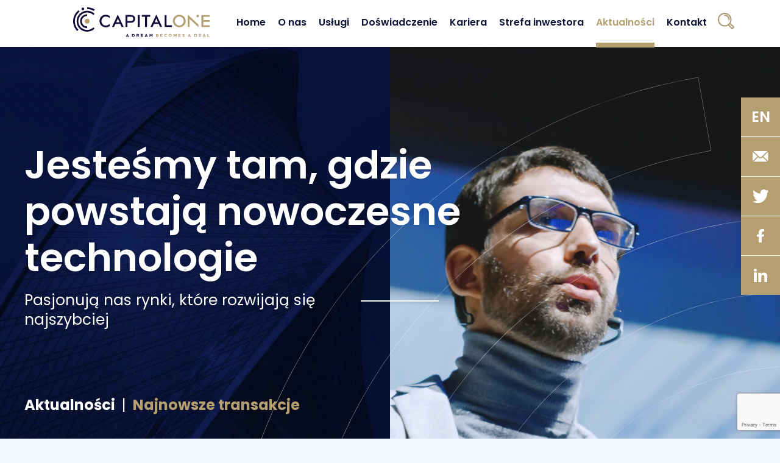

--- FILE ---
content_type: text/html; charset=UTF-8
request_url: https://capitalone.pl/12-maja-w-hotelu-marriott-w-warszawie-odbyla-sie-pierwsza-w-polsce-miedzynarodowa-konferencja-ma-worldwide-acquisition-and-investment-forum/?index=0&anchor=najnowsze-transakcje&activePage=https://capitalone.pl/
body_size: 14076
content:
<!DOCTYPE HTML>
<html class="overflow-x-hidden scroll-smooth" lang="pl-PL">

<head>
    <meta charset="UTF-8">
    <meta name="viewport" content="width=device-width, initial-scale=1">
    <link rel="profile" href="http://gmpg.org/xfn/11">

    <meta name='robots' content='index, follow, max-image-preview:large, max-snippet:-1, max-video-preview:-1' />
	<style>img:is([sizes="auto" i], [sizes^="auto," i]) { contain-intrinsic-size: 3000px 1500px }</style>
	<link rel="alternate" href="https://capitalone.pl/12-maja-w-hotelu-marriott-w-warszawie-odbyla-sie-pierwsza-w-polsce-miedzynarodowa-konferencja-ma-worldwide-acquisition-and-investment-forum/" hreflang="pl" />
<link rel="alternate" href="https://capitalone.pl/en/on-may-12-the-marriott-hotel-in-warsaw-hosted-the-first-international-ma-worldwide-acquisition-and-investment-forum-in-poland-co-organized-by-capital-one-advisers/" hreflang="en" />

	<!-- This site is optimized with the Yoast SEO plugin v21.7 - https://yoast.com/wordpress/plugins/seo/ -->
	<title>12 maja w Hotelu Marriott w Warszawie odbyła się pierwsza w Polsce międzynarodowa konferencja M&#038;A WORLDWIDE ACQUISITION AND INVESTMENT FORUM współorganizowana przez Capital One Advisers | Aktualności - Capital One</title>
	<meta name="description" content="Capital One ➤ 12 maja w Hotelu Marriott w Warszawie odbyła się pierwsza w Polsce międzynarodowa konferencja M&#038;A WORLDWIDE ACQUISITION AND INVESTMENT FORUM współorganizowana przez Capital One Advisers ⭐ Czytaj!" />
	<link rel="canonical" href="https://capitalone.pl/12-maja-w-hotelu-marriott-w-warszawie-odbyla-sie-pierwsza-w-polsce-miedzynarodowa-konferencja-ma-worldwide-acquisition-and-investment-forum/" />
	<meta property="og:locale" content="pl_PL" />
	<meta property="og:locale:alternate" content="en_GB" />
	<meta property="og:type" content="article" />
	<meta property="og:title" content="12 maja w Hotelu Marriott w Warszawie odbyła się pierwsza w Polsce międzynarodowa konferencja M&#038;A WORLDWIDE ACQUISITION AND INVESTMENT FORUM współorganizowana przez Capital One Advisers | Aktualności - Capital One" />
	<meta property="og:description" content="Capital One ➤ 12 maja w Hotelu Marriott w Warszawie odbyła się pierwsza w Polsce międzynarodowa konferencja M&#038;A WORLDWIDE ACQUISITION AND INVESTMENT FORUM współorganizowana przez Capital One Advisers ⭐ Czytaj!" />
	<meta property="og:url" content="https://capitalone.pl/12-maja-w-hotelu-marriott-w-warszawie-odbyla-sie-pierwsza-w-polsce-miedzynarodowa-konferencja-ma-worldwide-acquisition-and-investment-forum/" />
	<meta property="og:site_name" content="Capital One Advisers" />
	<meta property="article:publisher" content="https://www.facebook.com/profile.php?id=100057110167764" />
	<meta property="article:published_time" content="2016-05-13T12:24:43+00:00" />
	<meta property="article:modified_time" content="2023-07-26T11:40:53+00:00" />
	<meta property="og:image" content="https://capitalone.pl/wp-content/uploads/2023/07/conference-ma.jpg" />
	<meta property="og:image:width" content="768" />
	<meta property="og:image:height" content="413" />
	<meta property="og:image:type" content="image/jpeg" />
	<meta name="author" content="capone" />
	<meta name="twitter:card" content="summary_large_image" />
	<meta name="twitter:creator" content="@infocoa" />
	<meta name="twitter:site" content="@infocoa" />
	<meta name="twitter:label1" content="Napisane przez" />
	<meta name="twitter:data1" content="capone" />
	<meta name="twitter:label2" content="Szacowany czas czytania" />
	<meta name="twitter:data2" content="3 minuty" />
	<script type="application/ld+json" class="yoast-schema-graph">{"@context":"https://schema.org","@graph":[{"@type":"Article","@id":"https://capitalone.pl/12-maja-w-hotelu-marriott-w-warszawie-odbyla-sie-pierwsza-w-polsce-miedzynarodowa-konferencja-ma-worldwide-acquisition-and-investment-forum/#article","isPartOf":{"@id":"https://capitalone.pl/12-maja-w-hotelu-marriott-w-warszawie-odbyla-sie-pierwsza-w-polsce-miedzynarodowa-konferencja-ma-worldwide-acquisition-and-investment-forum/"},"author":{"name":"capone","@id":"https://capitalone.pl/#/schema/person/df66325cf4bca2269b7c9ade93b3bc67"},"headline":"12 maja w Hotelu Marriott w Warszawie odbyła się pierwsza w Polsce międzynarodowa konferencja M&#038;A WORLDWIDE ACQUISITION AND INVESTMENT FORUM współorganizowana przez Capital One Advisers","datePublished":"2016-05-13T12:24:43+00:00","dateModified":"2023-07-26T11:40:53+00:00","mainEntityOfPage":{"@id":"https://capitalone.pl/12-maja-w-hotelu-marriott-w-warszawie-odbyla-sie-pierwsza-w-polsce-miedzynarodowa-konferencja-ma-worldwide-acquisition-and-investment-forum/"},"wordCount":514,"publisher":{"@id":"https://capitalone.pl/#organization"},"image":{"@id":"https://capitalone.pl/12-maja-w-hotelu-marriott-w-warszawie-odbyla-sie-pierwsza-w-polsce-miedzynarodowa-konferencja-ma-worldwide-acquisition-and-investment-forum/#primaryimage"},"thumbnailUrl":"https://capitalone.pl/wp-content/uploads/2023/07/conference-ma.jpg","articleSection":["Najnowsze transakcje"],"inLanguage":"pl-PL"},{"@type":"WebPage","@id":"https://capitalone.pl/12-maja-w-hotelu-marriott-w-warszawie-odbyla-sie-pierwsza-w-polsce-miedzynarodowa-konferencja-ma-worldwide-acquisition-and-investment-forum/","url":"https://capitalone.pl/12-maja-w-hotelu-marriott-w-warszawie-odbyla-sie-pierwsza-w-polsce-miedzynarodowa-konferencja-ma-worldwide-acquisition-and-investment-forum/","name":"12 maja w Hotelu Marriott w Warszawie odbyła się pierwsza w Polsce międzynarodowa konferencja M&#038;A WORLDWIDE ACQUISITION AND INVESTMENT FORUM współorganizowana przez Capital One Advisers | Aktualności - Capital One","isPartOf":{"@id":"https://capitalone.pl/#website"},"primaryImageOfPage":{"@id":"https://capitalone.pl/12-maja-w-hotelu-marriott-w-warszawie-odbyla-sie-pierwsza-w-polsce-miedzynarodowa-konferencja-ma-worldwide-acquisition-and-investment-forum/#primaryimage"},"image":{"@id":"https://capitalone.pl/12-maja-w-hotelu-marriott-w-warszawie-odbyla-sie-pierwsza-w-polsce-miedzynarodowa-konferencja-ma-worldwide-acquisition-and-investment-forum/#primaryimage"},"thumbnailUrl":"https://capitalone.pl/wp-content/uploads/2023/07/conference-ma.jpg","datePublished":"2016-05-13T12:24:43+00:00","dateModified":"2023-07-26T11:40:53+00:00","description":"Capital One ➤ 12 maja w Hotelu Marriott w Warszawie odbyła się pierwsza w Polsce międzynarodowa konferencja M&#038;A WORLDWIDE ACQUISITION AND INVESTMENT FORUM współorganizowana przez Capital One Advisers ⭐ Czytaj!","breadcrumb":{"@id":"https://capitalone.pl/12-maja-w-hotelu-marriott-w-warszawie-odbyla-sie-pierwsza-w-polsce-miedzynarodowa-konferencja-ma-worldwide-acquisition-and-investment-forum/#breadcrumb"},"inLanguage":"pl-PL","potentialAction":[{"@type":"ReadAction","target":["https://capitalone.pl/12-maja-w-hotelu-marriott-w-warszawie-odbyla-sie-pierwsza-w-polsce-miedzynarodowa-konferencja-ma-worldwide-acquisition-and-investment-forum/"]}]},{"@type":"ImageObject","inLanguage":"pl-PL","@id":"https://capitalone.pl/12-maja-w-hotelu-marriott-w-warszawie-odbyla-sie-pierwsza-w-polsce-miedzynarodowa-konferencja-ma-worldwide-acquisition-and-investment-forum/#primaryimage","url":"https://capitalone.pl/wp-content/uploads/2023/07/conference-ma.jpg","contentUrl":"https://capitalone.pl/wp-content/uploads/2023/07/conference-ma.jpg","width":768,"height":413},{"@type":"BreadcrumbList","@id":"https://capitalone.pl/12-maja-w-hotelu-marriott-w-warszawie-odbyla-sie-pierwsza-w-polsce-miedzynarodowa-konferencja-ma-worldwide-acquisition-and-investment-forum/#breadcrumb","itemListElement":[{"@type":"ListItem","position":1,"name":"Aktualności","item":"https://capitalone.pl/aktualnosci/"},{"@type":"ListItem","position":2,"name":"12 maja w Hotelu Marriott w Warszawie odbyła się pierwsza w Polsce międzynarodowa konferencja M&#038;A WORLDWIDE ACQUISITION AND INVESTMENT FORUM współorganizowana przez Capital One Advisers"}]},{"@type":"WebSite","@id":"https://capitalone.pl/#website","url":"https://capitalone.pl/","name":"Capital One Advisers","description":"","publisher":{"@id":"https://capitalone.pl/#organization"},"potentialAction":[{"@type":"SearchAction","target":{"@type":"EntryPoint","urlTemplate":"https://capitalone.pl/?s={search_term_string}"},"query-input":"required name=search_term_string"}],"inLanguage":"pl-PL"},{"@type":"Organization","@id":"https://capitalone.pl/#organization","name":"Capital One Advisers","url":"https://capitalone.pl/","logo":{"@type":"ImageObject","inLanguage":"pl-PL","@id":"https://capitalone.pl/#/schema/logo/image/","url":"https://capitalone.pl/wp-content/uploads/2023/06/capitalone-logo.svg","contentUrl":"https://capitalone.pl/wp-content/uploads/2023/06/capitalone-logo.svg","caption":"Capital One Advisers"},"image":{"@id":"https://capitalone.pl/#/schema/logo/image/"},"sameAs":["https://www.facebook.com/profile.php?id=100057110167764","https://twitter.com/infocoa"]},{"@type":"Person","@id":"https://capitalone.pl/#/schema/person/df66325cf4bca2269b7c9ade93b3bc67","name":"capone","image":{"@type":"ImageObject","inLanguage":"pl-PL","@id":"https://capitalone.pl/#/schema/person/image/","url":"https://secure.gravatar.com/avatar/2cba668cf981d5a8661fef4fbff06d1d296df2435026c93a1366079d8012e338?s=96&d=mm&r=g","contentUrl":"https://secure.gravatar.com/avatar/2cba668cf981d5a8661fef4fbff06d1d296df2435026c93a1366079d8012e338?s=96&d=mm&r=g","caption":"capone"},"sameAs":["https://capitalone.pl/"],"url":"https://capitalone.pl/author/capone/"}]}</script>
	<!-- / Yoast SEO plugin. -->


<link rel="alternate" type="application/rss+xml" title="Capital One Advisers &raquo; 12 maja w Hotelu Marriott w Warszawie odbyła się pierwsza w Polsce międzynarodowa konferencja M&#038;A WORLDWIDE ACQUISITION AND INVESTMENT FORUM współorganizowana przez Capital One Advisers Kanał z komentarzami" href="https://capitalone.pl/12-maja-w-hotelu-marriott-w-warszawie-odbyla-sie-pierwsza-w-polsce-miedzynarodowa-konferencja-ma-worldwide-acquisition-and-investment-forum/feed/" />
<link rel='stylesheet' id='wp-block-library-css' href='https://capitalone.pl/wp-includes/css/dist/block-library/style.min.css?ver=6.8.3' media='all' />
<link rel='stylesheet' id='contact-form-7-css' href='https://capitalone.pl/wp-content/plugins/contact-form-7/includes/css/styles.css?ver=5.8.4' media='all' />
<link rel='stylesheet' id='styles-css' href='https://capitalone.pl/wp-content/themes/capitalone/dist/styles.316c3138f409bb3aecad.css?ver=6.8.3' media='all' />
<link rel="https://api.w.org/" href="https://capitalone.pl/wp-json/" /><link rel="alternate" title="JSON" type="application/json" href="https://capitalone.pl/wp-json/wp/v2/posts/4259" /><link rel="EditURI" type="application/rsd+xml" title="RSD" href="https://capitalone.pl/xmlrpc.php?rsd" />
<meta name="generator" content="WordPress 6.8.3" />
<link rel='shortlink' href='https://capitalone.pl/?p=4259' />
<link rel="alternate" title="oEmbed (JSON)" type="application/json+oembed" href="https://capitalone.pl/wp-json/oembed/1.0/embed?url=https%3A%2F%2Fcapitalone.pl%2F12-maja-w-hotelu-marriott-w-warszawie-odbyla-sie-pierwsza-w-polsce-miedzynarodowa-konferencja-ma-worldwide-acquisition-and-investment-forum%2F" />
<link rel="alternate" title="oEmbed (XML)" type="text/xml+oembed" href="https://capitalone.pl/wp-json/oembed/1.0/embed?url=https%3A%2F%2Fcapitalone.pl%2F12-maja-w-hotelu-marriott-w-warszawie-odbyla-sie-pierwsza-w-polsce-miedzynarodowa-konferencja-ma-worldwide-acquisition-and-investment-forum%2F&#038;format=xml" />

<meta name="google-site-verification" content="IHZbuCYcNK82mkJ3P6rC3zFIcnTvqxYxXdvFckEWPes" />

<!-- Google Tag Manager -->
<script>(function(w,d,s,l,i){w[l]=w[l]||[];w[l].push({'gtm.start':
new Date().getTime(),event:'gtm.js'});var f=d.getElementsByTagName(s)[0],
j=d.createElement(s),dl=l!='dataLayer'?'&l='+l:'';j.async=true;j.src=
'https://www.googletagmanager.com/gtm.js?id='+i+dl;f.parentNode.insertBefore(j,f);
})(window,document,'script','dataLayer','GTM-PBH8VGSM');</script>
<!-- End Google Tag Manager -->
<link rel="icon" href="https://capitalone.pl/wp-content/uploads/2023/06/cropped-favicon-capitalone-32x32.jpg" sizes="32x32" />
<link rel="icon" href="https://capitalone.pl/wp-content/uploads/2023/06/cropped-favicon-capitalone-192x192.jpg" sizes="192x192" />
<link rel="apple-touch-icon" href="https://capitalone.pl/wp-content/uploads/2023/06/cropped-favicon-capitalone-180x180.jpg" />
<meta name="msapplication-TileImage" content="https://capitalone.pl/wp-content/uploads/2023/06/cropped-favicon-capitalone-270x270.jpg" />
</head>

<script async src="https://www.googletagmanager.com/gtag/js?id=G-BTH6N9T61Z"></script>
<script>
    window.dataLayer = window.dataLayer || [];

    function gtag() {
        dataLayer.push(arguments);
    }
    gtag('js', new Date());
    gtag('config', 'G-BTH6N9T61Z');
</script>

<body class="wp-singular post-template-default single single-post postid-4259 single-format-standard wp-custom-logo wp-theme-capitalone text-gray bg-lightblue overflow-hidden">
    
    <div id="capitalone-preloader" class="bg-white fixed left-0 top-0 pointer-events-none active transition-opacity duration-500 [&.active]:opacity-100 opacity-0 w-full h-full z-[999] flex items-center justify-center">
        <img src="https://capitalone.pl/wp-content/uploads/2023/06/capitalone-logo.svg" class="w-[10rem] lg:w-[9rem] xl:w-[14rem] 2xl:w-[15.875rem]" alt="" decoding="async" />    </div>

    
    <div class="icon-widget fixed z-40 right-0 top-40 [&.active]:scale-[0.65] transition-transform origin-top-right [&.active]:md:scale-100">
        <ul class="list-none font-semibold text-white pl-0">
            	<li class="lang-item lang-item-70 lang-item-en lang-item-first"><a  lang="en-GB" hreflang="en-GB" href="https://capitalone.pl/en/on-may-12-the-marriott-hotel-in-warsaw-hosted-the-first-international-ma-worldwide-acquisition-and-investment-forum-in-poland-co-organized-by-capital-one-advisers/">en</a></li>
            <li>
                <a href="mailto:info@capitalone.pl">
                    <img src="https://capitalone.pl/wp-content/themes/capitalone/images/icon-email-white.svg" alt="">
                </a>
            </li>
                                                <li>
                        <a target="_blank" rel="noopener noreferrer" href="https://twitter.com/infocoa">
                            <img class="white-icon" src="https://capitalone.pl/wp-content/uploads/2023/06/icon-twitter.svg" alt="">
                        </a>
                    </li>
                                    <li>
                        <a target="_blank" rel="noopener noreferrer" href="https://www.facebook.com/profile.php?id=100057110167764">
                            <img class="white-icon" src="https://capitalone.pl/wp-content/uploads/2023/06/icon-facebook.svg" alt="">
                        </a>
                    </li>
                                    <li>
                        <a target="_blank" rel="noopener noreferrer" href="https://www.linkedin.com/company/capital-one-advisers/">
                            <img class="white-icon" src="https://capitalone.pl/wp-content/uploads/2023/06/icon-linkedin.svg" alt="">
                        </a>
                    </li>
                                    </ul>
    </div>

    <header class="site-header init-animate-5 z-50 pt-3 pb-4 bg-white [&.fixed]:left-0 [&.fixed]:right-0 [&.fixed]:top-0">
        <div class="container flex justify-between items-center">
            <a href="https://capitalone.pl/">
                <img src="https://capitalone.pl/wp-content/uploads/2023/06/capitalone-logo.svg" class="w-[10rem] lg:w-[9rem] xl:w-[14rem] 2xl:w-[15.875rem]" alt="" decoding="async" />            </a>
            <button class="menu-toggle z-50 group space-y-1.5 lg:hidden" aria-controls="primary-menu" aria-expanded="false">
                <span class="group-[&.toggled]:rotate-45 group-[&.toggled]:translate-y-[5px] transition-all w-8 h-1 bg-blue block rounded-sm"></span>
                <span class="group-[&.toggled]:hidden w-8 h-1 bg-blue block rounded-sm"></span>
                <span class="group-[&.toggled]:-rotate-45 group-[&.toggled]:-translate-y-[5px] transition-all w-8 h-1 bg-blue block rounded-sm"></span>
            </button>
            <nav id="site-navigation" class="main-navigation z-40 [&.toggled]:flex [&.toggled]:top-0 bg-white p-5 flex flex-col fixed left-0 right-0 w-full h-full top-[-100%] transition-all lg:relative lg:bg-transparent lg:block lg:p-0 lg:w-auto">
                <ul id="primary-menu" class="not-auto-animate list-none pl-0 mt-24 max-h-[calc(100vh-10rem)] overflow-auto overflow-x-hidden flex flex-col lg:flex-row font-semibold max-w-[24rem] w-full mx-auto lg:max-w-full lg:mt-0 lg:overflow-visible"><li id="menu-item-15" class="menu-item menu-item-type-post_type menu-item-object-page menu-item-home menu-item-15 relative mt-0 lg:first:ml-0 lg:ml-5 lg:text-[0.875rem] xl:text-[1rem] 2xl:text-[1.125rem] text-blue lg:[&amp;.current-menu-item]:after:block lg:[&amp;.current-menu-item]:after:absolute lg:[&amp;.current-menu-item]:after:w-full lg:[&amp;.current-menu-item]:after:h-2 lg:[&amp;.current-menu-item]:after:bg-gold lg:[&amp;.current-menu-item]:after:-bottom-1 lg:[&amp;.current-menu-item]:after:left-0 lg:[&amp;.current-menu-item]:after:-bottom-[1.438rem] xl:[&amp;.current-menu-item]:after:-bottom-[1.813em] 2xl:[&amp;.current-menu-item]:after:-bottom-[1.938rem]
                        lg:[&amp;.current-menu-parent]:after:block lg:[&amp;.current-menu-parent]:after:absolute lg:[&amp;.current-menu-parent]:after:w-full lg:[&amp;.current-menu-parent]:after:h-2 lg:[&amp;.current-menu-parent]:after:bg-gold lg:[&amp;.current-menu-parent]:after:-bottom-1 lg:[&amp;.current-menu-parent]:after:left-0 lg:[&amp;.current-menu-parent]:after:-bottom-[1.438rem] xl:[&amp;.current-menu-parent]:after:-bottom-[1.813em] 2xl:[&amp;.current-menu-parent]:after:-bottom-[1.938rem]"><a href="https://capitalone.pl/">Home</a></li>
<li id="menu-item-77" class="menu-item menu-item-type-post_type menu-item-object-page menu-item-has-children menu-item-77 relative mt-0 lg:first:ml-0 lg:ml-5 lg:text-[0.875rem] xl:text-[1rem] 2xl:text-[1.125rem] text-blue lg:[&amp;.current-menu-item]:after:block lg:[&amp;.current-menu-item]:after:absolute lg:[&amp;.current-menu-item]:after:w-full lg:[&amp;.current-menu-item]:after:h-2 lg:[&amp;.current-menu-item]:after:bg-gold lg:[&amp;.current-menu-item]:after:-bottom-1 lg:[&amp;.current-menu-item]:after:left-0 lg:[&amp;.current-menu-item]:after:-bottom-[1.438rem] xl:[&amp;.current-menu-item]:after:-bottom-[1.813em] 2xl:[&amp;.current-menu-item]:after:-bottom-[1.938rem]
                        lg:[&amp;.current-menu-parent]:after:block lg:[&amp;.current-menu-parent]:after:absolute lg:[&amp;.current-menu-parent]:after:w-full lg:[&amp;.current-menu-parent]:after:h-2 lg:[&amp;.current-menu-parent]:after:bg-gold lg:[&amp;.current-menu-parent]:after:-bottom-1 lg:[&amp;.current-menu-parent]:after:left-0 lg:[&amp;.current-menu-parent]:after:-bottom-[1.438rem] xl:[&amp;.current-menu-parent]:after:-bottom-[1.813em] 2xl:[&amp;.current-menu-parent]:after:-bottom-[1.938rem]"><a href="https://capitalone.pl/kim-jestesmy/">O nas</a>
<ul class="sub-menu">
	<li id="menu-item-78" class="menu-item menu-item-type-post_type menu-item-object-page menu-item-78 relative mt-0 lg:first:ml-0 lg:ml-5 lg:text-[0.875rem] xl:text-[1rem] 2xl:text-[1.125rem] text-blue lg:[&amp;.current-menu-item]:after:block lg:[&amp;.current-menu-item]:after:absolute lg:[&amp;.current-menu-item]:after:w-full lg:[&amp;.current-menu-item]:after:h-2 lg:[&amp;.current-menu-item]:after:bg-gold lg:[&amp;.current-menu-item]:after:-bottom-1 lg:[&amp;.current-menu-item]:after:left-0 lg:[&amp;.current-menu-item]:after:-bottom-[1.438rem] xl:[&amp;.current-menu-item]:after:-bottom-[1.813em] 2xl:[&amp;.current-menu-item]:after:-bottom-[1.938rem]
                        lg:[&amp;.current-menu-parent]:after:block lg:[&amp;.current-menu-parent]:after:absolute lg:[&amp;.current-menu-parent]:after:w-full lg:[&amp;.current-menu-parent]:after:h-2 lg:[&amp;.current-menu-parent]:after:bg-gold lg:[&amp;.current-menu-parent]:after:-bottom-1 lg:[&amp;.current-menu-parent]:after:left-0 lg:[&amp;.current-menu-parent]:after:-bottom-[1.438rem] xl:[&amp;.current-menu-parent]:after:-bottom-[1.813em] 2xl:[&amp;.current-menu-parent]:after:-bottom-[1.938rem]"><a href="https://capitalone.pl/kim-jestesmy/">Kim jesteśmy</a></li>
	<li id="menu-item-79" class="menu-item menu-item-type-post_type menu-item-object-page menu-item-79 relative mt-0 lg:first:ml-0 lg:ml-5 lg:text-[0.875rem] xl:text-[1rem] 2xl:text-[1.125rem] text-blue lg:[&amp;.current-menu-item]:after:block lg:[&amp;.current-menu-item]:after:absolute lg:[&amp;.current-menu-item]:after:w-full lg:[&amp;.current-menu-item]:after:h-2 lg:[&amp;.current-menu-item]:after:bg-gold lg:[&amp;.current-menu-item]:after:-bottom-1 lg:[&amp;.current-menu-item]:after:left-0 lg:[&amp;.current-menu-item]:after:-bottom-[1.438rem] xl:[&amp;.current-menu-item]:after:-bottom-[1.813em] 2xl:[&amp;.current-menu-item]:after:-bottom-[1.938rem]
                        lg:[&amp;.current-menu-parent]:after:block lg:[&amp;.current-menu-parent]:after:absolute lg:[&amp;.current-menu-parent]:after:w-full lg:[&amp;.current-menu-parent]:after:h-2 lg:[&amp;.current-menu-parent]:after:bg-gold lg:[&amp;.current-menu-parent]:after:-bottom-1 lg:[&amp;.current-menu-parent]:after:left-0 lg:[&amp;.current-menu-parent]:after:-bottom-[1.438rem] xl:[&amp;.current-menu-parent]:after:-bottom-[1.813em] 2xl:[&amp;.current-menu-parent]:after:-bottom-[1.938rem]"><a href="https://capitalone.pl/misja-wizja-wartosci/">Misja, wizja, wartości</a></li>
	<li id="menu-item-80" class="menu-item menu-item-type-post_type menu-item-object-page menu-item-80 relative mt-0 lg:first:ml-0 lg:ml-5 lg:text-[0.875rem] xl:text-[1rem] 2xl:text-[1.125rem] text-blue lg:[&amp;.current-menu-item]:after:block lg:[&amp;.current-menu-item]:after:absolute lg:[&amp;.current-menu-item]:after:w-full lg:[&amp;.current-menu-item]:after:h-2 lg:[&amp;.current-menu-item]:after:bg-gold lg:[&amp;.current-menu-item]:after:-bottom-1 lg:[&amp;.current-menu-item]:after:left-0 lg:[&amp;.current-menu-item]:after:-bottom-[1.438rem] xl:[&amp;.current-menu-item]:after:-bottom-[1.813em] 2xl:[&amp;.current-menu-item]:after:-bottom-[1.938rem]
                        lg:[&amp;.current-menu-parent]:after:block lg:[&amp;.current-menu-parent]:after:absolute lg:[&amp;.current-menu-parent]:after:w-full lg:[&amp;.current-menu-parent]:after:h-2 lg:[&amp;.current-menu-parent]:after:bg-gold lg:[&amp;.current-menu-parent]:after:-bottom-1 lg:[&amp;.current-menu-parent]:after:left-0 lg:[&amp;.current-menu-parent]:after:-bottom-[1.438rem] xl:[&amp;.current-menu-parent]:after:-bottom-[1.813em] 2xl:[&amp;.current-menu-parent]:after:-bottom-[1.938rem]"><a href="https://capitalone.pl/zespol/">Zespół</a></li>
	<li id="menu-item-81" class="menu-item menu-item-type-post_type menu-item-object-page menu-item-81 relative mt-0 lg:first:ml-0 lg:ml-5 lg:text-[0.875rem] xl:text-[1rem] 2xl:text-[1.125rem] text-blue lg:[&amp;.current-menu-item]:after:block lg:[&amp;.current-menu-item]:after:absolute lg:[&amp;.current-menu-item]:after:w-full lg:[&amp;.current-menu-item]:after:h-2 lg:[&amp;.current-menu-item]:after:bg-gold lg:[&amp;.current-menu-item]:after:-bottom-1 lg:[&amp;.current-menu-item]:after:left-0 lg:[&amp;.current-menu-item]:after:-bottom-[1.438rem] xl:[&amp;.current-menu-item]:after:-bottom-[1.813em] 2xl:[&amp;.current-menu-item]:after:-bottom-[1.938rem]
                        lg:[&amp;.current-menu-parent]:after:block lg:[&amp;.current-menu-parent]:after:absolute lg:[&amp;.current-menu-parent]:after:w-full lg:[&amp;.current-menu-parent]:after:h-2 lg:[&amp;.current-menu-parent]:after:bg-gold lg:[&amp;.current-menu-parent]:after:-bottom-1 lg:[&amp;.current-menu-parent]:after:left-0 lg:[&amp;.current-menu-parent]:after:-bottom-[1.438rem] xl:[&amp;.current-menu-parent]:after:-bottom-[1.813em] 2xl:[&amp;.current-menu-parent]:after:-bottom-[1.938rem]"><a href="https://capitalone.pl/miedzynarodowi-partnerzy/">Międzynarodowi partnerzy</a></li>
	<li id="menu-item-82" class="menu-item menu-item-type-post_type menu-item-object-page menu-item-82 relative mt-0 lg:first:ml-0 lg:ml-5 lg:text-[0.875rem] xl:text-[1rem] 2xl:text-[1.125rem] text-blue lg:[&amp;.current-menu-item]:after:block lg:[&amp;.current-menu-item]:after:absolute lg:[&amp;.current-menu-item]:after:w-full lg:[&amp;.current-menu-item]:after:h-2 lg:[&amp;.current-menu-item]:after:bg-gold lg:[&amp;.current-menu-item]:after:-bottom-1 lg:[&amp;.current-menu-item]:after:left-0 lg:[&amp;.current-menu-item]:after:-bottom-[1.438rem] xl:[&amp;.current-menu-item]:after:-bottom-[1.813em] 2xl:[&amp;.current-menu-item]:after:-bottom-[1.938rem]
                        lg:[&amp;.current-menu-parent]:after:block lg:[&amp;.current-menu-parent]:after:absolute lg:[&amp;.current-menu-parent]:after:w-full lg:[&amp;.current-menu-parent]:after:h-2 lg:[&amp;.current-menu-parent]:after:bg-gold lg:[&amp;.current-menu-parent]:after:-bottom-1 lg:[&amp;.current-menu-parent]:after:left-0 lg:[&amp;.current-menu-parent]:after:-bottom-[1.438rem] xl:[&amp;.current-menu-parent]:after:-bottom-[1.813em] 2xl:[&amp;.current-menu-parent]:after:-bottom-[1.938rem]"><a href="https://capitalone.pl/kiedy-doradca/">Kiedy doradca?</a></li>
	<li id="menu-item-83" class="menu-item menu-item-type-post_type menu-item-object-page menu-item-83 relative mt-0 lg:first:ml-0 lg:ml-5 lg:text-[0.875rem] xl:text-[1rem] 2xl:text-[1.125rem] text-blue lg:[&amp;.current-menu-item]:after:block lg:[&amp;.current-menu-item]:after:absolute lg:[&amp;.current-menu-item]:after:w-full lg:[&amp;.current-menu-item]:after:h-2 lg:[&amp;.current-menu-item]:after:bg-gold lg:[&amp;.current-menu-item]:after:-bottom-1 lg:[&amp;.current-menu-item]:after:left-0 lg:[&amp;.current-menu-item]:after:-bottom-[1.438rem] xl:[&amp;.current-menu-item]:after:-bottom-[1.813em] 2xl:[&amp;.current-menu-item]:after:-bottom-[1.938rem]
                        lg:[&amp;.current-menu-parent]:after:block lg:[&amp;.current-menu-parent]:after:absolute lg:[&amp;.current-menu-parent]:after:w-full lg:[&amp;.current-menu-parent]:after:h-2 lg:[&amp;.current-menu-parent]:after:bg-gold lg:[&amp;.current-menu-parent]:after:-bottom-1 lg:[&amp;.current-menu-parent]:after:left-0 lg:[&amp;.current-menu-parent]:after:-bottom-[1.438rem] xl:[&amp;.current-menu-parent]:after:-bottom-[1.813em] 2xl:[&amp;.current-menu-parent]:after:-bottom-[1.938rem]"><a href="https://capitalone.pl/uprawnienia-i-partnerstwa/">Uprawnienia i partnerstwa</a></li>
</ul>
</li>
<li id="menu-item-84" class="menu-item menu-item-type-post_type menu-item-object-page menu-item-has-children menu-item-84 relative mt-0 lg:first:ml-0 lg:ml-5 lg:text-[0.875rem] xl:text-[1rem] 2xl:text-[1.125rem] text-blue lg:[&amp;.current-menu-item]:after:block lg:[&amp;.current-menu-item]:after:absolute lg:[&amp;.current-menu-item]:after:w-full lg:[&amp;.current-menu-item]:after:h-2 lg:[&amp;.current-menu-item]:after:bg-gold lg:[&amp;.current-menu-item]:after:-bottom-1 lg:[&amp;.current-menu-item]:after:left-0 lg:[&amp;.current-menu-item]:after:-bottom-[1.438rem] xl:[&amp;.current-menu-item]:after:-bottom-[1.813em] 2xl:[&amp;.current-menu-item]:after:-bottom-[1.938rem]
                        lg:[&amp;.current-menu-parent]:after:block lg:[&amp;.current-menu-parent]:after:absolute lg:[&amp;.current-menu-parent]:after:w-full lg:[&amp;.current-menu-parent]:after:h-2 lg:[&amp;.current-menu-parent]:after:bg-gold lg:[&amp;.current-menu-parent]:after:-bottom-1 lg:[&amp;.current-menu-parent]:after:left-0 lg:[&amp;.current-menu-parent]:after:-bottom-[1.438rem] xl:[&amp;.current-menu-parent]:after:-bottom-[1.813em] 2xl:[&amp;.current-menu-parent]:after:-bottom-[1.938rem]"><a href="https://capitalone.pl/transakcje-ma-fuzje-i-przejecia/">Usługi</a>
<ul class="sub-menu">
	<li id="menu-item-85" class="menu-item menu-item-type-post_type menu-item-object-page menu-item-85 relative mt-0 lg:first:ml-0 lg:ml-5 lg:text-[0.875rem] xl:text-[1rem] 2xl:text-[1.125rem] text-blue lg:[&amp;.current-menu-item]:after:block lg:[&amp;.current-menu-item]:after:absolute lg:[&amp;.current-menu-item]:after:w-full lg:[&amp;.current-menu-item]:after:h-2 lg:[&amp;.current-menu-item]:after:bg-gold lg:[&amp;.current-menu-item]:after:-bottom-1 lg:[&amp;.current-menu-item]:after:left-0 lg:[&amp;.current-menu-item]:after:-bottom-[1.438rem] xl:[&amp;.current-menu-item]:after:-bottom-[1.813em] 2xl:[&amp;.current-menu-item]:after:-bottom-[1.938rem]
                        lg:[&amp;.current-menu-parent]:after:block lg:[&amp;.current-menu-parent]:after:absolute lg:[&amp;.current-menu-parent]:after:w-full lg:[&amp;.current-menu-parent]:after:h-2 lg:[&amp;.current-menu-parent]:after:bg-gold lg:[&amp;.current-menu-parent]:after:-bottom-1 lg:[&amp;.current-menu-parent]:after:left-0 lg:[&amp;.current-menu-parent]:after:-bottom-[1.438rem] xl:[&amp;.current-menu-parent]:after:-bottom-[1.813em] 2xl:[&amp;.current-menu-parent]:after:-bottom-[1.938rem]"><a href="https://capitalone.pl/transakcje-ma-fuzje-i-przejecia/">Transakcje M&amp;A (fuzje i przejęcia)</a></li>
	<li id="menu-item-86" class="menu-item menu-item-type-post_type menu-item-object-page menu-item-86 relative mt-0 lg:first:ml-0 lg:ml-5 lg:text-[0.875rem] xl:text-[1rem] 2xl:text-[1.125rem] text-blue lg:[&amp;.current-menu-item]:after:block lg:[&amp;.current-menu-item]:after:absolute lg:[&amp;.current-menu-item]:after:w-full lg:[&amp;.current-menu-item]:after:h-2 lg:[&amp;.current-menu-item]:after:bg-gold lg:[&amp;.current-menu-item]:after:-bottom-1 lg:[&amp;.current-menu-item]:after:left-0 lg:[&amp;.current-menu-item]:after:-bottom-[1.438rem] xl:[&amp;.current-menu-item]:after:-bottom-[1.813em] 2xl:[&amp;.current-menu-item]:after:-bottom-[1.938rem]
                        lg:[&amp;.current-menu-parent]:after:block lg:[&amp;.current-menu-parent]:after:absolute lg:[&amp;.current-menu-parent]:after:w-full lg:[&amp;.current-menu-parent]:after:h-2 lg:[&amp;.current-menu-parent]:after:bg-gold lg:[&amp;.current-menu-parent]:after:-bottom-1 lg:[&amp;.current-menu-parent]:after:left-0 lg:[&amp;.current-menu-parent]:after:-bottom-[1.438rem] xl:[&amp;.current-menu-parent]:after:-bottom-[1.813em] 2xl:[&amp;.current-menu-parent]:after:-bottom-[1.938rem]"><a href="https://capitalone.pl/pozyskanie-kapitalu/">Pozyskanie kapitału</a></li>
	<li id="menu-item-87" class="menu-item menu-item-type-post_type menu-item-object-page menu-item-87 relative mt-0 lg:first:ml-0 lg:ml-5 lg:text-[0.875rem] xl:text-[1rem] 2xl:text-[1.125rem] text-blue lg:[&amp;.current-menu-item]:after:block lg:[&amp;.current-menu-item]:after:absolute lg:[&amp;.current-menu-item]:after:w-full lg:[&amp;.current-menu-item]:after:h-2 lg:[&amp;.current-menu-item]:after:bg-gold lg:[&amp;.current-menu-item]:after:-bottom-1 lg:[&amp;.current-menu-item]:after:left-0 lg:[&amp;.current-menu-item]:after:-bottom-[1.438rem] xl:[&amp;.current-menu-item]:after:-bottom-[1.813em] 2xl:[&amp;.current-menu-item]:after:-bottom-[1.938rem]
                        lg:[&amp;.current-menu-parent]:after:block lg:[&amp;.current-menu-parent]:after:absolute lg:[&amp;.current-menu-parent]:after:w-full lg:[&amp;.current-menu-parent]:after:h-2 lg:[&amp;.current-menu-parent]:after:bg-gold lg:[&amp;.current-menu-parent]:after:-bottom-1 lg:[&amp;.current-menu-parent]:after:left-0 lg:[&amp;.current-menu-parent]:after:-bottom-[1.438rem] xl:[&amp;.current-menu-parent]:after:-bottom-[1.813em] 2xl:[&amp;.current-menu-parent]:after:-bottom-[1.938rem]"><a href="https://capitalone.pl/ipo-na-gpw/">IPO na GPW</a></li>
	<li id="menu-item-88" class="menu-item menu-item-type-post_type menu-item-object-page menu-item-88 relative mt-0 lg:first:ml-0 lg:ml-5 lg:text-[0.875rem] xl:text-[1rem] 2xl:text-[1.125rem] text-blue lg:[&amp;.current-menu-item]:after:block lg:[&amp;.current-menu-item]:after:absolute lg:[&amp;.current-menu-item]:after:w-full lg:[&amp;.current-menu-item]:after:h-2 lg:[&amp;.current-menu-item]:after:bg-gold lg:[&amp;.current-menu-item]:after:-bottom-1 lg:[&amp;.current-menu-item]:after:left-0 lg:[&amp;.current-menu-item]:after:-bottom-[1.438rem] xl:[&amp;.current-menu-item]:after:-bottom-[1.813em] 2xl:[&amp;.current-menu-item]:after:-bottom-[1.938rem]
                        lg:[&amp;.current-menu-parent]:after:block lg:[&amp;.current-menu-parent]:after:absolute lg:[&amp;.current-menu-parent]:after:w-full lg:[&amp;.current-menu-parent]:after:h-2 lg:[&amp;.current-menu-parent]:after:bg-gold lg:[&amp;.current-menu-parent]:after:-bottom-1 lg:[&amp;.current-menu-parent]:after:left-0 lg:[&amp;.current-menu-parent]:after:-bottom-[1.438rem] xl:[&amp;.current-menu-parent]:after:-bottom-[1.813em] 2xl:[&amp;.current-menu-parent]:after:-bottom-[1.938rem]"><a href="https://capitalone.pl/uslugi-newconnect/">Usługi NewConnect</a></li>
	<li id="menu-item-89" class="menu-item menu-item-type-post_type menu-item-object-page menu-item-89 relative mt-0 lg:first:ml-0 lg:ml-5 lg:text-[0.875rem] xl:text-[1rem] 2xl:text-[1.125rem] text-blue lg:[&amp;.current-menu-item]:after:block lg:[&amp;.current-menu-item]:after:absolute lg:[&amp;.current-menu-item]:after:w-full lg:[&amp;.current-menu-item]:after:h-2 lg:[&amp;.current-menu-item]:after:bg-gold lg:[&amp;.current-menu-item]:after:-bottom-1 lg:[&amp;.current-menu-item]:after:left-0 lg:[&amp;.current-menu-item]:after:-bottom-[1.438rem] xl:[&amp;.current-menu-item]:after:-bottom-[1.813em] 2xl:[&amp;.current-menu-item]:after:-bottom-[1.938rem]
                        lg:[&amp;.current-menu-parent]:after:block lg:[&amp;.current-menu-parent]:after:absolute lg:[&amp;.current-menu-parent]:after:w-full lg:[&amp;.current-menu-parent]:after:h-2 lg:[&amp;.current-menu-parent]:after:bg-gold lg:[&amp;.current-menu-parent]:after:-bottom-1 lg:[&amp;.current-menu-parent]:after:left-0 lg:[&amp;.current-menu-parent]:after:-bottom-[1.438rem] xl:[&amp;.current-menu-parent]:after:-bottom-[1.813em] 2xl:[&amp;.current-menu-parent]:after:-bottom-[1.938rem]"><a href="https://capitalone.pl/obligacje-catalyst/">Obligacje/Catalyst</a></li>
	<li id="menu-item-90" class="menu-item menu-item-type-post_type menu-item-object-page menu-item-90 relative mt-0 lg:first:ml-0 lg:ml-5 lg:text-[0.875rem] xl:text-[1rem] 2xl:text-[1.125rem] text-blue lg:[&amp;.current-menu-item]:after:block lg:[&amp;.current-menu-item]:after:absolute lg:[&amp;.current-menu-item]:after:w-full lg:[&amp;.current-menu-item]:after:h-2 lg:[&amp;.current-menu-item]:after:bg-gold lg:[&amp;.current-menu-item]:after:-bottom-1 lg:[&amp;.current-menu-item]:after:left-0 lg:[&amp;.current-menu-item]:after:-bottom-[1.438rem] xl:[&amp;.current-menu-item]:after:-bottom-[1.813em] 2xl:[&amp;.current-menu-item]:after:-bottom-[1.938rem]
                        lg:[&amp;.current-menu-parent]:after:block lg:[&amp;.current-menu-parent]:after:absolute lg:[&amp;.current-menu-parent]:after:w-full lg:[&amp;.current-menu-parent]:after:h-2 lg:[&amp;.current-menu-parent]:after:bg-gold lg:[&amp;.current-menu-parent]:after:-bottom-1 lg:[&amp;.current-menu-parent]:after:left-0 lg:[&amp;.current-menu-parent]:after:-bottom-[1.438rem] xl:[&amp;.current-menu-parent]:after:-bottom-[1.813em] 2xl:[&amp;.current-menu-parent]:after:-bottom-[1.938rem]"><a href="https://capitalone.pl/finansowanie-bankowe/">Finansowanie bankowe</a></li>
	<li id="menu-item-92" class="menu-item menu-item-type-post_type menu-item-object-page menu-item-92 relative mt-0 lg:first:ml-0 lg:ml-5 lg:text-[0.875rem] xl:text-[1rem] 2xl:text-[1.125rem] text-blue lg:[&amp;.current-menu-item]:after:block lg:[&amp;.current-menu-item]:after:absolute lg:[&amp;.current-menu-item]:after:w-full lg:[&amp;.current-menu-item]:after:h-2 lg:[&amp;.current-menu-item]:after:bg-gold lg:[&amp;.current-menu-item]:after:-bottom-1 lg:[&amp;.current-menu-item]:after:left-0 lg:[&amp;.current-menu-item]:after:-bottom-[1.438rem] xl:[&amp;.current-menu-item]:after:-bottom-[1.813em] 2xl:[&amp;.current-menu-item]:after:-bottom-[1.938rem]
                        lg:[&amp;.current-menu-parent]:after:block lg:[&amp;.current-menu-parent]:after:absolute lg:[&amp;.current-menu-parent]:after:w-full lg:[&amp;.current-menu-parent]:after:h-2 lg:[&amp;.current-menu-parent]:after:bg-gold lg:[&amp;.current-menu-parent]:after:-bottom-1 lg:[&amp;.current-menu-parent]:after:left-0 lg:[&amp;.current-menu-parent]:after:-bottom-[1.438rem] xl:[&amp;.current-menu-parent]:after:-bottom-[1.813em] 2xl:[&amp;.current-menu-parent]:after:-bottom-[1.938rem]"><a href="https://capitalone.pl/doradztwo-kapitalowe/">Doradztwo kapitałowe</a></li>
	<li id="menu-item-91" class="menu-item menu-item-type-post_type menu-item-object-page menu-item-91 relative mt-0 lg:first:ml-0 lg:ml-5 lg:text-[0.875rem] xl:text-[1rem] 2xl:text-[1.125rem] text-blue lg:[&amp;.current-menu-item]:after:block lg:[&amp;.current-menu-item]:after:absolute lg:[&amp;.current-menu-item]:after:w-full lg:[&amp;.current-menu-item]:after:h-2 lg:[&amp;.current-menu-item]:after:bg-gold lg:[&amp;.current-menu-item]:after:-bottom-1 lg:[&amp;.current-menu-item]:after:left-0 lg:[&amp;.current-menu-item]:after:-bottom-[1.438rem] xl:[&amp;.current-menu-item]:after:-bottom-[1.813em] 2xl:[&amp;.current-menu-item]:after:-bottom-[1.938rem]
                        lg:[&amp;.current-menu-parent]:after:block lg:[&amp;.current-menu-parent]:after:absolute lg:[&amp;.current-menu-parent]:after:w-full lg:[&amp;.current-menu-parent]:after:h-2 lg:[&amp;.current-menu-parent]:after:bg-gold lg:[&amp;.current-menu-parent]:after:-bottom-1 lg:[&amp;.current-menu-parent]:after:left-0 lg:[&amp;.current-menu-parent]:after:-bottom-[1.438rem] xl:[&amp;.current-menu-parent]:after:-bottom-[1.813em] 2xl:[&amp;.current-menu-parent]:after:-bottom-[1.938rem]"><a href="https://capitalone.pl/doradztwo-strategiczne/">Doradztwo strategiczne</a></li>
	<li id="menu-item-93" class="menu-item menu-item-type-post_type menu-item-object-page menu-item-93 relative mt-0 lg:first:ml-0 lg:ml-5 lg:text-[0.875rem] xl:text-[1rem] 2xl:text-[1.125rem] text-blue lg:[&amp;.current-menu-item]:after:block lg:[&amp;.current-menu-item]:after:absolute lg:[&amp;.current-menu-item]:after:w-full lg:[&amp;.current-menu-item]:after:h-2 lg:[&amp;.current-menu-item]:after:bg-gold lg:[&amp;.current-menu-item]:after:-bottom-1 lg:[&amp;.current-menu-item]:after:left-0 lg:[&amp;.current-menu-item]:after:-bottom-[1.438rem] xl:[&amp;.current-menu-item]:after:-bottom-[1.813em] 2xl:[&amp;.current-menu-item]:after:-bottom-[1.938rem]
                        lg:[&amp;.current-menu-parent]:after:block lg:[&amp;.current-menu-parent]:after:absolute lg:[&amp;.current-menu-parent]:after:w-full lg:[&amp;.current-menu-parent]:after:h-2 lg:[&amp;.current-menu-parent]:after:bg-gold lg:[&amp;.current-menu-parent]:after:-bottom-1 lg:[&amp;.current-menu-parent]:after:left-0 lg:[&amp;.current-menu-parent]:after:-bottom-[1.438rem] xl:[&amp;.current-menu-parent]:after:-bottom-[1.813em] 2xl:[&amp;.current-menu-parent]:after:-bottom-[1.938rem]"><a href="https://capitalone.pl/wyceny-spolek/">Wyceny spółek</a></li>
</ul>
</li>
<li id="menu-item-94" class="menu-item menu-item-type-post_type menu-item-object-page menu-item-has-children menu-item-94 relative mt-0 lg:first:ml-0 lg:ml-5 lg:text-[0.875rem] xl:text-[1rem] 2xl:text-[1.125rem] text-blue lg:[&amp;.current-menu-item]:after:block lg:[&amp;.current-menu-item]:after:absolute lg:[&amp;.current-menu-item]:after:w-full lg:[&amp;.current-menu-item]:after:h-2 lg:[&amp;.current-menu-item]:after:bg-gold lg:[&amp;.current-menu-item]:after:-bottom-1 lg:[&amp;.current-menu-item]:after:left-0 lg:[&amp;.current-menu-item]:after:-bottom-[1.438rem] xl:[&amp;.current-menu-item]:after:-bottom-[1.813em] 2xl:[&amp;.current-menu-item]:after:-bottom-[1.938rem]
                        lg:[&amp;.current-menu-parent]:after:block lg:[&amp;.current-menu-parent]:after:absolute lg:[&amp;.current-menu-parent]:after:w-full lg:[&amp;.current-menu-parent]:after:h-2 lg:[&amp;.current-menu-parent]:after:bg-gold lg:[&amp;.current-menu-parent]:after:-bottom-1 lg:[&amp;.current-menu-parent]:after:left-0 lg:[&amp;.current-menu-parent]:after:-bottom-[1.438rem] xl:[&amp;.current-menu-parent]:after:-bottom-[1.813em] 2xl:[&amp;.current-menu-parent]:after:-bottom-[1.938rem]"><a href="https://capitalone.pl/transakcje/">Doświadczenie</a>
<ul class="sub-menu">
	<li id="menu-item-95" class="menu-item menu-item-type-post_type menu-item-object-page menu-item-95 relative mt-0 lg:first:ml-0 lg:ml-5 lg:text-[0.875rem] xl:text-[1rem] 2xl:text-[1.125rem] text-blue lg:[&amp;.current-menu-item]:after:block lg:[&amp;.current-menu-item]:after:absolute lg:[&amp;.current-menu-item]:after:w-full lg:[&amp;.current-menu-item]:after:h-2 lg:[&amp;.current-menu-item]:after:bg-gold lg:[&amp;.current-menu-item]:after:-bottom-1 lg:[&amp;.current-menu-item]:after:left-0 lg:[&amp;.current-menu-item]:after:-bottom-[1.438rem] xl:[&amp;.current-menu-item]:after:-bottom-[1.813em] 2xl:[&amp;.current-menu-item]:after:-bottom-[1.938rem]
                        lg:[&amp;.current-menu-parent]:after:block lg:[&amp;.current-menu-parent]:after:absolute lg:[&amp;.current-menu-parent]:after:w-full lg:[&amp;.current-menu-parent]:after:h-2 lg:[&amp;.current-menu-parent]:after:bg-gold lg:[&amp;.current-menu-parent]:after:-bottom-1 lg:[&amp;.current-menu-parent]:after:left-0 lg:[&amp;.current-menu-parent]:after:-bottom-[1.438rem] xl:[&amp;.current-menu-parent]:after:-bottom-[1.813em] 2xl:[&amp;.current-menu-parent]:after:-bottom-[1.938rem]"><a href="https://capitalone.pl/transakcje/">Transakcje</a></li>
	<li id="menu-item-96" class="menu-item menu-item-type-post_type menu-item-object-page menu-item-96 relative mt-0 lg:first:ml-0 lg:ml-5 lg:text-[0.875rem] xl:text-[1rem] 2xl:text-[1.125rem] text-blue lg:[&amp;.current-menu-item]:after:block lg:[&amp;.current-menu-item]:after:absolute lg:[&amp;.current-menu-item]:after:w-full lg:[&amp;.current-menu-item]:after:h-2 lg:[&amp;.current-menu-item]:after:bg-gold lg:[&amp;.current-menu-item]:after:-bottom-1 lg:[&amp;.current-menu-item]:after:left-0 lg:[&amp;.current-menu-item]:after:-bottom-[1.438rem] xl:[&amp;.current-menu-item]:after:-bottom-[1.813em] 2xl:[&amp;.current-menu-item]:after:-bottom-[1.938rem]
                        lg:[&amp;.current-menu-parent]:after:block lg:[&amp;.current-menu-parent]:after:absolute lg:[&amp;.current-menu-parent]:after:w-full lg:[&amp;.current-menu-parent]:after:h-2 lg:[&amp;.current-menu-parent]:after:bg-gold lg:[&amp;.current-menu-parent]:after:-bottom-1 lg:[&amp;.current-menu-parent]:after:left-0 lg:[&amp;.current-menu-parent]:after:-bottom-[1.438rem] xl:[&amp;.current-menu-parent]:after:-bottom-[1.813em] 2xl:[&amp;.current-menu-parent]:after:-bottom-[1.938rem]"><a href="https://capitalone.pl/referencje/">Referencje</a></li>
</ul>
</li>
<li id="menu-item-97" class="menu-item menu-item-type-post_type menu-item-object-page menu-item-has-children menu-item-97 relative mt-0 lg:first:ml-0 lg:ml-5 lg:text-[0.875rem] xl:text-[1rem] 2xl:text-[1.125rem] text-blue lg:[&amp;.current-menu-item]:after:block lg:[&amp;.current-menu-item]:after:absolute lg:[&amp;.current-menu-item]:after:w-full lg:[&amp;.current-menu-item]:after:h-2 lg:[&amp;.current-menu-item]:after:bg-gold lg:[&amp;.current-menu-item]:after:-bottom-1 lg:[&amp;.current-menu-item]:after:left-0 lg:[&amp;.current-menu-item]:after:-bottom-[1.438rem] xl:[&amp;.current-menu-item]:after:-bottom-[1.813em] 2xl:[&amp;.current-menu-item]:after:-bottom-[1.938rem]
                        lg:[&amp;.current-menu-parent]:after:block lg:[&amp;.current-menu-parent]:after:absolute lg:[&amp;.current-menu-parent]:after:w-full lg:[&amp;.current-menu-parent]:after:h-2 lg:[&amp;.current-menu-parent]:after:bg-gold lg:[&amp;.current-menu-parent]:after:-bottom-1 lg:[&amp;.current-menu-parent]:after:left-0 lg:[&amp;.current-menu-parent]:after:-bottom-[1.438rem] xl:[&amp;.current-menu-parent]:after:-bottom-[1.813em] 2xl:[&amp;.current-menu-parent]:after:-bottom-[1.938rem]"><a href="https://capitalone.pl/aktualne-oferty/">Kariera</a>
<ul class="sub-menu">
	<li id="menu-item-98" class="menu-item menu-item-type-post_type menu-item-object-page menu-item-98 relative mt-0 lg:first:ml-0 lg:ml-5 lg:text-[0.875rem] xl:text-[1rem] 2xl:text-[1.125rem] text-blue lg:[&amp;.current-menu-item]:after:block lg:[&amp;.current-menu-item]:after:absolute lg:[&amp;.current-menu-item]:after:w-full lg:[&amp;.current-menu-item]:after:h-2 lg:[&amp;.current-menu-item]:after:bg-gold lg:[&amp;.current-menu-item]:after:-bottom-1 lg:[&amp;.current-menu-item]:after:left-0 lg:[&amp;.current-menu-item]:after:-bottom-[1.438rem] xl:[&amp;.current-menu-item]:after:-bottom-[1.813em] 2xl:[&amp;.current-menu-item]:after:-bottom-[1.938rem]
                        lg:[&amp;.current-menu-parent]:after:block lg:[&amp;.current-menu-parent]:after:absolute lg:[&amp;.current-menu-parent]:after:w-full lg:[&amp;.current-menu-parent]:after:h-2 lg:[&amp;.current-menu-parent]:after:bg-gold lg:[&amp;.current-menu-parent]:after:-bottom-1 lg:[&amp;.current-menu-parent]:after:left-0 lg:[&amp;.current-menu-parent]:after:-bottom-[1.438rem] xl:[&amp;.current-menu-parent]:after:-bottom-[1.813em] 2xl:[&amp;.current-menu-parent]:after:-bottom-[1.938rem]"><a href="https://capitalone.pl/aktualne-oferty/">Aktualne oferty</a></li>
	<li id="menu-item-99" class="menu-item menu-item-type-post_type menu-item-object-page menu-item-99 relative mt-0 lg:first:ml-0 lg:ml-5 lg:text-[0.875rem] xl:text-[1rem] 2xl:text-[1.125rem] text-blue lg:[&amp;.current-menu-item]:after:block lg:[&amp;.current-menu-item]:after:absolute lg:[&amp;.current-menu-item]:after:w-full lg:[&amp;.current-menu-item]:after:h-2 lg:[&amp;.current-menu-item]:after:bg-gold lg:[&amp;.current-menu-item]:after:-bottom-1 lg:[&amp;.current-menu-item]:after:left-0 lg:[&amp;.current-menu-item]:after:-bottom-[1.438rem] xl:[&amp;.current-menu-item]:after:-bottom-[1.813em] 2xl:[&amp;.current-menu-item]:after:-bottom-[1.938rem]
                        lg:[&amp;.current-menu-parent]:after:block lg:[&amp;.current-menu-parent]:after:absolute lg:[&amp;.current-menu-parent]:after:w-full lg:[&amp;.current-menu-parent]:after:h-2 lg:[&amp;.current-menu-parent]:after:bg-gold lg:[&amp;.current-menu-parent]:after:-bottom-1 lg:[&amp;.current-menu-parent]:after:left-0 lg:[&amp;.current-menu-parent]:after:-bottom-[1.438rem] xl:[&amp;.current-menu-parent]:after:-bottom-[1.813em] 2xl:[&amp;.current-menu-parent]:after:-bottom-[1.938rem]"><a href="https://capitalone.pl/sciezka-kariery/">Ścieżka kariery</a></li>
</ul>
</li>
<li id="menu-item-100" class="menu-item menu-item-type-post_type menu-item-object-page menu-item-has-children menu-item-100 relative mt-0 lg:first:ml-0 lg:ml-5 lg:text-[0.875rem] xl:text-[1rem] 2xl:text-[1.125rem] text-blue lg:[&amp;.current-menu-item]:after:block lg:[&amp;.current-menu-item]:after:absolute lg:[&amp;.current-menu-item]:after:w-full lg:[&amp;.current-menu-item]:after:h-2 lg:[&amp;.current-menu-item]:after:bg-gold lg:[&amp;.current-menu-item]:after:-bottom-1 lg:[&amp;.current-menu-item]:after:left-0 lg:[&amp;.current-menu-item]:after:-bottom-[1.438rem] xl:[&amp;.current-menu-item]:after:-bottom-[1.813em] 2xl:[&amp;.current-menu-item]:after:-bottom-[1.938rem]
                        lg:[&amp;.current-menu-parent]:after:block lg:[&amp;.current-menu-parent]:after:absolute lg:[&amp;.current-menu-parent]:after:w-full lg:[&amp;.current-menu-parent]:after:h-2 lg:[&amp;.current-menu-parent]:after:bg-gold lg:[&amp;.current-menu-parent]:after:-bottom-1 lg:[&amp;.current-menu-parent]:after:left-0 lg:[&amp;.current-menu-parent]:after:-bottom-[1.438rem] xl:[&amp;.current-menu-parent]:after:-bottom-[1.813em] 2xl:[&amp;.current-menu-parent]:after:-bottom-[1.938rem]"><a href="https://capitalone.pl/podstawowe-informacje/">Strefa inwestora</a>
<ul class="sub-menu">
	<li id="menu-item-101" class="menu-item menu-item-type-post_type menu-item-object-page menu-item-101 relative mt-0 lg:first:ml-0 lg:ml-5 lg:text-[0.875rem] xl:text-[1rem] 2xl:text-[1.125rem] text-blue lg:[&amp;.current-menu-item]:after:block lg:[&amp;.current-menu-item]:after:absolute lg:[&amp;.current-menu-item]:after:w-full lg:[&amp;.current-menu-item]:after:h-2 lg:[&amp;.current-menu-item]:after:bg-gold lg:[&amp;.current-menu-item]:after:-bottom-1 lg:[&amp;.current-menu-item]:after:left-0 lg:[&amp;.current-menu-item]:after:-bottom-[1.438rem] xl:[&amp;.current-menu-item]:after:-bottom-[1.813em] 2xl:[&amp;.current-menu-item]:after:-bottom-[1.938rem]
                        lg:[&amp;.current-menu-parent]:after:block lg:[&amp;.current-menu-parent]:after:absolute lg:[&amp;.current-menu-parent]:after:w-full lg:[&amp;.current-menu-parent]:after:h-2 lg:[&amp;.current-menu-parent]:after:bg-gold lg:[&amp;.current-menu-parent]:after:-bottom-1 lg:[&amp;.current-menu-parent]:after:left-0 lg:[&amp;.current-menu-parent]:after:-bottom-[1.438rem] xl:[&amp;.current-menu-parent]:after:-bottom-[1.813em] 2xl:[&amp;.current-menu-parent]:after:-bottom-[1.938rem]"><a href="https://capitalone.pl/podstawowe-informacje/">Podstawowe informacje</a></li>
	<li id="menu-item-6202" class="menu-item menu-item-type-post_type menu-item-object-projekty menu-item-6202 relative mt-0 lg:first:ml-0 lg:ml-5 lg:text-[0.875rem] xl:text-[1rem] 2xl:text-[1.125rem] text-blue lg:[&amp;.current-menu-item]:after:block lg:[&amp;.current-menu-item]:after:absolute lg:[&amp;.current-menu-item]:after:w-full lg:[&amp;.current-menu-item]:after:h-2 lg:[&amp;.current-menu-item]:after:bg-gold lg:[&amp;.current-menu-item]:after:-bottom-1 lg:[&amp;.current-menu-item]:after:left-0 lg:[&amp;.current-menu-item]:after:-bottom-[1.438rem] xl:[&amp;.current-menu-item]:after:-bottom-[1.813em] 2xl:[&amp;.current-menu-item]:after:-bottom-[1.938rem]
                        lg:[&amp;.current-menu-parent]:after:block lg:[&amp;.current-menu-parent]:after:absolute lg:[&amp;.current-menu-parent]:after:w-full lg:[&amp;.current-menu-parent]:after:h-2 lg:[&amp;.current-menu-parent]:after:bg-gold lg:[&amp;.current-menu-parent]:after:-bottom-1 lg:[&amp;.current-menu-parent]:after:left-0 lg:[&amp;.current-menu-parent]:after:-bottom-[1.438rem] xl:[&amp;.current-menu-parent]:after:-bottom-[1.813em] 2xl:[&amp;.current-menu-parent]:after:-bottom-[1.938rem]"><a href="https://capitalone.pl/projekty/horus-energia-sp-z-o-o/">Aktualny projekt</a></li>
	<li id="menu-item-103" class="menu-item menu-item-type-post_type menu-item-object-page menu-item-103 relative mt-0 lg:first:ml-0 lg:ml-5 lg:text-[0.875rem] xl:text-[1rem] 2xl:text-[1.125rem] text-blue lg:[&amp;.current-menu-item]:after:block lg:[&amp;.current-menu-item]:after:absolute lg:[&amp;.current-menu-item]:after:w-full lg:[&amp;.current-menu-item]:after:h-2 lg:[&amp;.current-menu-item]:after:bg-gold lg:[&amp;.current-menu-item]:after:-bottom-1 lg:[&amp;.current-menu-item]:after:left-0 lg:[&amp;.current-menu-item]:after:-bottom-[1.438rem] xl:[&amp;.current-menu-item]:after:-bottom-[1.813em] 2xl:[&amp;.current-menu-item]:after:-bottom-[1.938rem]
                        lg:[&amp;.current-menu-parent]:after:block lg:[&amp;.current-menu-parent]:after:absolute lg:[&amp;.current-menu-parent]:after:w-full lg:[&amp;.current-menu-parent]:after:h-2 lg:[&amp;.current-menu-parent]:after:bg-gold lg:[&amp;.current-menu-parent]:after:-bottom-1 lg:[&amp;.current-menu-parent]:after:left-0 lg:[&amp;.current-menu-parent]:after:-bottom-[1.438rem] xl:[&amp;.current-menu-parent]:after:-bottom-[1.813em] 2xl:[&amp;.current-menu-parent]:after:-bottom-[1.938rem]"><a href="https://capitalone.pl/uslugi-autoryzowanego-doradcy/">Usługi Autoryzowanego Doradcy</a></li>
	<li id="menu-item-104" class="menu-item menu-item-type-post_type menu-item-object-page menu-item-104 relative mt-0 lg:first:ml-0 lg:ml-5 lg:text-[0.875rem] xl:text-[1rem] 2xl:text-[1.125rem] text-blue lg:[&amp;.current-menu-item]:after:block lg:[&amp;.current-menu-item]:after:absolute lg:[&amp;.current-menu-item]:after:w-full lg:[&amp;.current-menu-item]:after:h-2 lg:[&amp;.current-menu-item]:after:bg-gold lg:[&amp;.current-menu-item]:after:-bottom-1 lg:[&amp;.current-menu-item]:after:left-0 lg:[&amp;.current-menu-item]:after:-bottom-[1.438rem] xl:[&amp;.current-menu-item]:after:-bottom-[1.813em] 2xl:[&amp;.current-menu-item]:after:-bottom-[1.938rem]
                        lg:[&amp;.current-menu-parent]:after:block lg:[&amp;.current-menu-parent]:after:absolute lg:[&amp;.current-menu-parent]:after:w-full lg:[&amp;.current-menu-parent]:after:h-2 lg:[&amp;.current-menu-parent]:after:bg-gold lg:[&amp;.current-menu-parent]:after:-bottom-1 lg:[&amp;.current-menu-parent]:after:left-0 lg:[&amp;.current-menu-parent]:after:-bottom-[1.438rem] xl:[&amp;.current-menu-parent]:after:-bottom-[1.813em] 2xl:[&amp;.current-menu-parent]:after:-bottom-[1.938rem]"><a href="https://capitalone.pl/przydatne-linki/">Przydatne linki</a></li>
	<li id="menu-item-105" class="menu-item menu-item-type-post_type menu-item-object-page menu-item-105 relative mt-0 lg:first:ml-0 lg:ml-5 lg:text-[0.875rem] xl:text-[1rem] 2xl:text-[1.125rem] text-blue lg:[&amp;.current-menu-item]:after:block lg:[&amp;.current-menu-item]:after:absolute lg:[&amp;.current-menu-item]:after:w-full lg:[&amp;.current-menu-item]:after:h-2 lg:[&amp;.current-menu-item]:after:bg-gold lg:[&amp;.current-menu-item]:after:-bottom-1 lg:[&amp;.current-menu-item]:after:left-0 lg:[&amp;.current-menu-item]:after:-bottom-[1.438rem] xl:[&amp;.current-menu-item]:after:-bottom-[1.813em] 2xl:[&amp;.current-menu-item]:after:-bottom-[1.938rem]
                        lg:[&amp;.current-menu-parent]:after:block lg:[&amp;.current-menu-parent]:after:absolute lg:[&amp;.current-menu-parent]:after:w-full lg:[&amp;.current-menu-parent]:after:h-2 lg:[&amp;.current-menu-parent]:after:bg-gold lg:[&amp;.current-menu-parent]:after:-bottom-1 lg:[&amp;.current-menu-parent]:after:left-0 lg:[&amp;.current-menu-parent]:after:-bottom-[1.438rem] xl:[&amp;.current-menu-parent]:after:-bottom-[1.813em] 2xl:[&amp;.current-menu-parent]:after:-bottom-[1.938rem]"><a href="https://capitalone.pl/dolacz-do-bazy-inwestorow/">Dołącz do bazy inwestorów</a></li>
</ul>
</li>
<li id="menu-item-988" class="menu-item menu-item-type-custom menu-item-object-custom menu-item-has-children menu-item-988 relative mt-0 lg:first:ml-0 lg:ml-5 lg:text-[0.875rem] xl:text-[1rem] 2xl:text-[1.125rem] text-blue lg:[&amp;.current-menu-item]:after:block lg:[&amp;.current-menu-item]:after:absolute lg:[&amp;.current-menu-item]:after:w-full lg:[&amp;.current-menu-item]:after:h-2 lg:[&amp;.current-menu-item]:after:bg-gold lg:[&amp;.current-menu-item]:after:-bottom-1 lg:[&amp;.current-menu-item]:after:left-0 lg:[&amp;.current-menu-item]:after:-bottom-[1.438rem] xl:[&amp;.current-menu-item]:after:-bottom-[1.813em] 2xl:[&amp;.current-menu-item]:after:-bottom-[1.938rem]
                        lg:[&amp;.current-menu-parent]:after:block lg:[&amp;.current-menu-parent]:after:absolute lg:[&amp;.current-menu-parent]:after:w-full lg:[&amp;.current-menu-parent]:after:h-2 lg:[&amp;.current-menu-parent]:after:bg-gold lg:[&amp;.current-menu-parent]:after:-bottom-1 lg:[&amp;.current-menu-parent]:after:left-0 lg:[&amp;.current-menu-parent]:after:-bottom-[1.438rem] xl:[&amp;.current-menu-parent]:after:-bottom-[1.813em] 2xl:[&amp;.current-menu-parent]:after:-bottom-[1.938rem] current-menu-item"><a href="#">Aktualności</a>
<ul class="sub-menu">
	<li id="menu-item-989" class="menu-item menu-item-type-custom menu-item-object-custom menu-item-989 relative mt-0 lg:first:ml-0 lg:ml-5 lg:text-[0.875rem] xl:text-[1rem] 2xl:text-[1.125rem] text-blue lg:[&amp;.current-menu-item]:after:block lg:[&amp;.current-menu-item]:after:absolute lg:[&amp;.current-menu-item]:after:w-full lg:[&amp;.current-menu-item]:after:h-2 lg:[&amp;.current-menu-item]:after:bg-gold lg:[&amp;.current-menu-item]:after:-bottom-1 lg:[&amp;.current-menu-item]:after:left-0 lg:[&amp;.current-menu-item]:after:-bottom-[1.438rem] xl:[&amp;.current-menu-item]:after:-bottom-[1.813em] 2xl:[&amp;.current-menu-item]:after:-bottom-[1.938rem]
                        lg:[&amp;.current-menu-parent]:after:block lg:[&amp;.current-menu-parent]:after:absolute lg:[&amp;.current-menu-parent]:after:w-full lg:[&amp;.current-menu-parent]:after:h-2 lg:[&amp;.current-menu-parent]:after:bg-gold lg:[&amp;.current-menu-parent]:after:-bottom-1 lg:[&amp;.current-menu-parent]:after:left-0 lg:[&amp;.current-menu-parent]:after:-bottom-[1.438rem] xl:[&amp;.current-menu-parent]:after:-bottom-[1.813em] 2xl:[&amp;.current-menu-parent]:after:-bottom-[1.938rem]"><a href="/aktualnosci/#najnowsze-transakcje">Najnowsze transakcje</a></li>
	<li id="menu-item-990" class="menu-item menu-item-type-custom menu-item-object-custom menu-item-990 relative mt-0 lg:first:ml-0 lg:ml-5 lg:text-[0.875rem] xl:text-[1rem] 2xl:text-[1.125rem] text-blue lg:[&amp;.current-menu-item]:after:block lg:[&amp;.current-menu-item]:after:absolute lg:[&amp;.current-menu-item]:after:w-full lg:[&amp;.current-menu-item]:after:h-2 lg:[&amp;.current-menu-item]:after:bg-gold lg:[&amp;.current-menu-item]:after:-bottom-1 lg:[&amp;.current-menu-item]:after:left-0 lg:[&amp;.current-menu-item]:after:-bottom-[1.438rem] xl:[&amp;.current-menu-item]:after:-bottom-[1.813em] 2xl:[&amp;.current-menu-item]:after:-bottom-[1.938rem]
                        lg:[&amp;.current-menu-parent]:after:block lg:[&amp;.current-menu-parent]:after:absolute lg:[&amp;.current-menu-parent]:after:w-full lg:[&amp;.current-menu-parent]:after:h-2 lg:[&amp;.current-menu-parent]:after:bg-gold lg:[&amp;.current-menu-parent]:after:-bottom-1 lg:[&amp;.current-menu-parent]:after:left-0 lg:[&amp;.current-menu-parent]:after:-bottom-[1.438rem] xl:[&amp;.current-menu-parent]:after:-bottom-[1.813em] 2xl:[&amp;.current-menu-parent]:after:-bottom-[1.938rem]"><a href="/aktualnosci/#doniesienia-ze-swiata-biznesu">Doniesienia ze świata biznesu</a></li>
</ul>
</li>
<li id="menu-item-107" class="menu-item menu-item-type-post_type menu-item-object-page menu-item-107 relative mt-0 lg:first:ml-0 lg:ml-5 lg:text-[0.875rem] xl:text-[1rem] 2xl:text-[1.125rem] text-blue lg:[&amp;.current-menu-item]:after:block lg:[&amp;.current-menu-item]:after:absolute lg:[&amp;.current-menu-item]:after:w-full lg:[&amp;.current-menu-item]:after:h-2 lg:[&amp;.current-menu-item]:after:bg-gold lg:[&amp;.current-menu-item]:after:-bottom-1 lg:[&amp;.current-menu-item]:after:left-0 lg:[&amp;.current-menu-item]:after:-bottom-[1.438rem] xl:[&amp;.current-menu-item]:after:-bottom-[1.813em] 2xl:[&amp;.current-menu-item]:after:-bottom-[1.938rem]
                        lg:[&amp;.current-menu-parent]:after:block lg:[&amp;.current-menu-parent]:after:absolute lg:[&amp;.current-menu-parent]:after:w-full lg:[&amp;.current-menu-parent]:after:h-2 lg:[&amp;.current-menu-parent]:after:bg-gold lg:[&amp;.current-menu-parent]:after:-bottom-1 lg:[&amp;.current-menu-parent]:after:left-0 lg:[&amp;.current-menu-parent]:after:-bottom-[1.438rem] xl:[&amp;.current-menu-parent]:after:-bottom-[1.813em] 2xl:[&amp;.current-menu-parent]:after:-bottom-[1.938rem]"><a href="https://capitalone.pl/kontakt/">Kontakt</a></li>
</ul>                <button id="openSearch" class="group hidden lg:block lg:w-auto lg:absolute lg:-top-1 2xl:top-0 lg:-right-[2.813rem]">
                    <svg xmlns="http://www.w3.org/2000/svg" width="26.92" height="26.912" viewBox="0 0 26.92 26.912">
                        <path class="transition-colors group-hover:fill-blue" d="M-277.133-45.369l-5.794-5.794a11.162,11.162,0,0,1-5.838,1.631,11.161,11.161,0,0,1-7.944-3.29A11.159,11.159,0,0,1-300-60.766a11.161,11.161,0,0,1,3.289-7.943A11.161,11.161,0,0,1-288.766-72a11.158,11.158,0,0,1,7.943,3.29,11.161,11.161,0,0,1,3.29,7.943,11.164,11.164,0,0,1-1.625,5.828l5.8,5.8a.96.96,0,0,1,.282.679.96.96,0,0,1-.282.679l-2.415,2.416a.957.957,0,0,1-.679.281A.957.957,0,0,1-277.133-45.369Zm-4.154-6.869,4.832,4.832,1.057-1.057-4.815-4.815Zm-16.793-8.528a9.324,9.324,0,0,0,9.314,9.314,9.324,9.324,0,0,0,9.313-9.314,9.324,9.324,0,0,0-9.313-9.314A9.325,9.325,0,0,0-298.08-60.766Zm15.693.072a6.482,6.482,0,0,0-6.475-6.475.961.961,0,0,1-.96-.96.961.961,0,0,1,.96-.96,8.4,8.4,0,0,1,8.394,8.4.96.96,0,0,1-.959.96A.961.961,0,0,1-282.387-60.694Z" transform="translate(300 72)" fill="#aa966f" />
                    </svg>
                </button>
                <form id="headerSearch" class="duration-1000 transition-[transform,opacity,visibility] lg:[&.active]:translate-y-0 lg:[&.active]:opacity-100 lg:[&.active]:visible lg:-translate-y-full lg:invisible lg:opacity-0 mt-6 lg:mt-0 max-w-[24rem] w-full mx-auto lg:w-auto lg:absolute lg:top-[2.69rem] xl:top-[3.3rem] 2xl:top-[3.6rem] lg:-right-[2.813rem] lg:flex lg:flex-wrap gap-0" action="https://capitalone.pl" method="get">
                    <input class="!w-[calc(100%-2.5rem)] !h-10" type="search" name="s" id="search" value="" />
                    <input type="hidden" name="post_type" value="portfolio">
                    <button class="group bg-gold p-3" type="submit">
                        <img src="https://capitalone.pl/wp-content/themes/capitalone/images/icon-btn-arrow.svg" alt="arrow">
                    </button>
                </form>
            </nav>
        </div>
    </header>

    <main class="px-4">
                                        
                    <div class="mainslider absolute top-8 left-0 w-full -z-10">
                <div class="swiper-wrapper">
                                            <div class="swiper-slide flex h-[45rem] sm:h-[65rem] md:h-[80rem] 2xl:h-[107.125rem]">
                            <style>
                                .second-image1 {
                                    background-image: url(https://capitalone.pl/wp-content/uploads/2023/07/0d57ed23-8f1c-421d-9db9-17a3ae798c4f-960x1714.jpg);
                                }

                                @media (min-width: 768px) {
                                    .second-image1 {
                                        background-image: url(https://capitalone.pl/wp-content/uploads/2023/07/0d57ed23-8f1c-421d-9db9-17a3ae798c4f-960x1714.jpg);
                                    }
                                }
                            </style>
                            <div class="w-1/2 bg-cover bg-center h-full" style="background-image:url(https://capitalone.pl/wp-content/uploads/2023/06/about-us-960x1714.jpg)"></div>
                            <div class="second-image1 w-1/2 bg-cover bg-center h-full">
                                <img class="absolute right-0 bottom-0 opacity-75 max-w-[70%] xl:max-w-full" src="https://capitalone.pl/wp-content/themes/capitalone/images/slider-bg.svg" alt="">
                            </div>
                        </div>
                                    </div>
            </div>
        
        
                    <div class="mainslider-content relative container overflow-hidden px-0 text-white">
                <div class="swiper-wrapper">
                    
                        <div data-slide="0" class="swiper-slide h-96 md:h-[27rem] lg:h-[30rem] xl:h-[36rem] 2xl:h-[38.875rem] flex items-end pb-28">
                            <div class="w-full swiper-no-swiping">
                                                                    <p class="mb-3 drop-shadow not-auto-animate init-animate-5 text-white max-w-[80%] leading-[1.2] text-[1.5rem] sm:text-[2rem] lg:text-[3rem] xl:text-[4rem] 2xl:text-[5rem] font-semibold">
                                        Jesteśmy tam, gdzie powstają nowoczesne technologie                                    </p>
                                                                                                                                        <p class="afterLine drop-shadow not-auto-animate init-animate-5 repeat-animate relative max-w-[50%] md:max-w-[46%] leading-[1.33] sm:text-[1.15rem] lg:text-[1.35rem] xl:text-[1.55rem] 2xl:text-[1.875rem] after:block after:absolute after:h-0.5 after:w-16 lg:after:w-32 after:bg-white after:-right-16 lg:after:-right-32 after:top-2.5 lg:after:top-3 xl:after:top-4 2xl:after:top-5">
                                        Pasjonują nas rynki, które rozwijają się najszybciej                                    </p>
                                                            </div>

                        </div>
                                    </div>


                
                    <div class="w-full absolute bottom-5 md:bottom-9">
                                                    <p class="w-1/2 xl:w-full drop-shadow init-animate-5 not-auto-animate font-bold md:text-[1.5rem]">
                                Aktualności                                <span class="font-normal">&nbsp;|&nbsp;</span>
                                <span class="text-gold">
                                    Najnowsze transakcje                                </span>
                            </p>
                                            </div>
                
                <div class="flex pl-5 sm:pl-8 lg:pl-16 xl:pl-20 2xl:pl-[6.438rem]">
                    <button class="swiper-button-prev disabled:opacity-75 w-16 h-16 bg-gold flex items-center justify-center [&.swiper-button-lock]:opacity-0 [&.swiper-button-lock]:invisible">
                        <svg xmlns="http://www.w3.org/2000/svg" width="6" height="10" viewBox="0 0 6 10">
                            <path d="M258,230a1,1,0,0,1-.707-1.707L260.586,225l-3.293-3.293a1,1,0,0,1,1.414-1.414l4,4a1,1,0,0,1,0,1.414l-4,4A1,1,0,0,1,258,230Z" transform="translate(263 230) rotate(180)" fill="#fff" />
                        </svg>
                    </button>
                    <button class="swiper-button-next disabled:opacity-75 ml-px w-16 h-16 bg-gold flex items-center justify-center [&.swiper-button-lock]:opacity-0 [&.swiper-button-lock]:invisible">
                        <svg class="rotate-180" xmlns="http://www.w3.org/2000/svg" width="6" height="10" viewBox="0 0 6 10">
                            <path d="M258,230a1,1,0,0,1-.707-1.707L260.586,225l-3.293-3.293a1,1,0,0,1,1.414-1.414l4,4a1,1,0,0,1,0,1.414l-4,4A1,1,0,0,1,258,230Z" transform="translate(263 230) rotate(180)" fill="#fff" />
                        </svg>
                    </button>
                </div>
            </div>
        

<div class="init-animate-2 container py-8 lg:py-16 xl:py-20 2xl:py-24 bg-lightblue">
                        <h1 class="init-animate-2 uppercase mb-10 h2">12 maja w Hotelu Marriott w Warszawie odbyła się pierwsza w Polsce międzynarodowa konferencja M&#038;A WORLDWIDE ACQUISITION AND INVESTMENT FORUM współorganizowana przez Capital One Advisers</h1>
            <div class="flex mb-9 init-animate-2">
                <time class="relative pl-7 before:block before:absolute before:left-0 before:top-1/2 before:-translate-y-1/2 before:bg-icon-time before:w-[1.015rem] before:h-[1.015rem]">
                    13 maja, 2016                </time>
                                    &nbsp;|&nbsp;
                    <span class="font-bold">
                        capone                    </span>
                            </div>
            <div class="flex flex-col lg:flex-row flex-wrap items-start gap-10">
                <div class="w-[calc(100%-1.25rem)] lg:w-[calc(75%-1.25rem)]">
                    <div class="border-b border-border pb-[3.125rem] mb-[3.125rem]">
                        <p><strong>W Konferencji uczestniczyło blisko 150 przedstawicieli firm oraz organizacji, w tym 50 ekspertów M&amp;A z blisko 40 krajów świata, którzy dyskutowali o globalnych trendach w obszarze fuzji i przejęć oraz kluczowych aspektach transakcji transgranicznych.</strong></p>
<p>W dyskusjach panelowych bankierzy inwestycyjni, zagraniczni i polscy inwestorzy oraz specjaliści branżowi skupili się na:</p>
<ul>
<li>globalnych trendach M&amp;A,</li>
<li>skutecznej realizacji transgranicznych projektów przejęcia spółki,</li>
<li>kluczowych czynnikach sukcesu przy transakcjach M&amp;A &#8211; w tym zakresie poruszane były m.in. tematy związane z wyceną przedsiębiorstwa i aspekty dotyczące due diligence,</li>
<li>dobrych praktykach M&amp;A,</li>
<li>znaczeniu aspektów kulturowych w procesie integracji po zamknięciu transakcji oraz wpływie tych czynników na przebieg tego procesu.</li>
</ul>
<p>Trudno sobie dzisiaj wyobrazić kraj, w którym nie obserwuje się procesów akwizycyjnych. <em>Tylko w ramach firm działających w </em><em>M&amp;A Worldwide </em><em>Network</em><em> w 2015 r. przeprowadzono 423 transakcje o łącznej wartości 3 mld USD. Skala zrealizowanych projektów klarownie obrazuje mnogość przedsięwzięć związanych z przejęciem, sprzedażą i łączeniem spółek. Liczba projektów M&amp;A wzrasta dzięki polepszającym się ciągle warunkom ekonomicznym oraz konkurencyjnym źródłom finansowania. Ponadto transakcje napędzane są poprzez poszukiwanie synergii kosztowych i wydajności na drodze konsolidacji</em> <em>– </em>mówi Anna Domeredzka, partner zarządzający, wiceprezes Capital One Advisers.</p>
<p>Podczas konferencji praktycy zgodnie stwierdzili, że szansą na rynku M&amp;A są transakcje transgraniczne, co zostało ciekawie zaprezentowane i potwierdzone historiami sukcesu konkretnych przedsiębiorstw.</p>
<p><em>Najważniejszymi elementami determinującymi sukces transakcji są przede wszystkim: zapewnienie ciągłości biznesu, znalezienie i wykorzystanie synergii, utrzymanie klientów, ale przede wszystkim ludzi, a co za tym idzie ich kompetencji. Podczas wszystkich naszych transakcji nie mogliśmy sobie pozwolić na utratę klientów czy pracowników – </em>mówił Tomasz Hanczarek, wiceprzewodniczący rady nadzorczej Work Service SA.</p>
<p><em>Firma Work Service jest idealnym odzwierciedleniem panującego trendu &#8211; polskie przedsiębiorstwa coraz aktywniej działają na dojrzałych rynkach zagranicznych.</em> <em>Nasze doświadczenie pokazuje, że polskie firmy wchodzą już nie tylko na rynki wschodnie, ale także coraz aktywniej zaczynają podbijać kraje Europy Zachodniej. W realizowanych procesach transakcyjnych wykazują zdeterminowane podejście, co daje im szansę na budowanie wartości w szybkim tempie – mówi Grzegorz Piechowiak, partner zarządzający JP Weber, będącego współorganizatorem Konferencji. </em></p>
<p>Największą i najciekawszą dyskusję wywołały jednak aspekty kulturowe, które są niezmiernie istotne w transakcjach międzynarodowych.<em> Bieżąca współpraca z zagranicznymi inwestorami pokazuje nam jak wrażliwy jest to czynnik w każdej organizacji i jak tożsamość narodowa wpływa i definiuje zachowania w organizacjach – </em>podkreśla Tobiasz Adam Kowalczyk, Head of Legal &amp; Compliance, Prokurent Samsung Electronics Poland&nbsp;Manufacturing sp. z o.o..</p>
<p>Patronami Konferencji były Polska Agencja Informacji i Inwestycji Zagranicznych oraz Stowarzyszenie Emitentów&nbsp;Giełdowych.</p>
                    </div>
                                            <a class="btn" href="https://capitalone.pl/#najnowsze-transakcje0">
                            <img class="mr-4" src="https://capitalone.pl/wp-content/themes/capitalone/images/icon-btn-arrow.svg" alt="arrow">
                            Wstecz                        </a>
                                    </div>
                <div class="init-animate-4 w-[calc(100%-1.25rem)] lg:w-[calc(25%-1.25rem)] lg:border-l border-border lg:pl-8">
                        <p class="font-bold">
        Polecane artykuły:    </p>
    <ul role="list" class="flex flex-col list-none pl-0">
                    <li>
                <a href="https://capitalone.pl/capital-one-advisers-wspolpracuje-z-horus-energia-w-obszarze-pozyskania-inwestora-kapitalowego/">
                    <p class="font-bold text-lg">•&nbspCapital One Advisers współpracuje z Horus Energia w obszarze pozyskania inwestora kapitałowego</p>
                </a>
            </li>
                    <li>
                <a href="https://capitalone.pl/miedzynarodowe-partnerstwo-w-pandea-global-ma/">
                    <p class="font-bold text-lg">•&nbspMiędzynarodowe Partnerstwo w Pandea Global M&#038;A</p>
                </a>
            </li>
                    <li>
                <a href="https://capitalone.pl/capital-one-advisers-doradca-akcjonariuszy-i-spolki-przy-sprzedazy-audioteka-s-a-do-grupy-wirtualna-polska/">
                    <p class="font-bold text-lg">•&nbspCapital One Advisers doradcą Akcjonariuszy i Spółki przy sprzedaży Audioteka S.A. do Grupy Wirtualna Polska</p>
                </a>
            </li>
                    <li>
                <a href="https://capitalone.pl/transakcja-ma/">
                    <p class="font-bold text-lg">•&nbspTransakcja M&#038;A</p>
                </a>
            </li>
                    <li>
                <a href="https://capitalone.pl/dbk-rental-strategiczna-wspolpraca-europejskiego-funduszu-leasingowego-i-grupy-dbk/">
                    <p class="font-bold text-lg">•&nbspDBK Rental – strategiczna współpraca Europejskiego Funduszu Leasingowego i Grupy DBK</p>
                </a>
            </li>
            </ul>
                </div>
            </div>

                
</div>

<div class="full-w-bg bg-cover bg-center w-[calc(100%+2rem)] -ml-4" style="background-image:url(https://capitalone.pl/wp-content/uploads/2023/06/19.jpg)">
    <div class="container text-white py-12 lg:py-16 xl:py-20 2xl:py-36">

                                    <div class="init-animate-2 full-w-bg__numbershead text-center">
                    <h2>CAPITAL ONE ADVISERS W LICZBACH</h2>
                </div>
                        <div class="init-animate-2 full-w-bg__numbers flex flex-wrap mt-10 lg:mt-20 gap-y-8 text-center">
                                    <div class="w-full px-4 first:border-0 border-t pt-8 max-w-[18rem] mx-auto border-white sm:w-1/2 sm:border-0 sm:pt-0 sm:relative sm:after:absolute sm:after:left-0 sm:after:top-0 sm:after:h-[77%] sm:after:w-px sm:even:after:bg-white sm:max-w-full xl:after:bg-white xl:first:after:hidden xl:w-1/4">

                                                    <p class="font-semibold text-white lg:text-[1.125rem]">
                                SFINALIZOWANE<br />
TRANSAKCJE                             </p>
                                                                            <p class="font-bold text-[5rem] mt-6 lg:mt-12 text-gold leading-[0.8]">
                                82                            </p>
                                                
                    </div>
                                    <div class="w-full px-4 first:border-0 border-t pt-8 max-w-[18rem] mx-auto border-white sm:w-1/2 sm:border-0 sm:pt-0 sm:relative sm:after:absolute sm:after:left-0 sm:after:top-0 sm:after:h-[77%] sm:after:w-px sm:even:after:bg-white sm:max-w-full xl:after:bg-white xl:first:after:hidden xl:w-1/4">

                                                    <p class="font-semibold text-white lg:text-[1.125rem]">
                                ŁĄCZNA WARTOŚĆ<br />
TRANSAKCJI                            </p>
                                                                            <p class="font-bold text-[5rem] mt-6 lg:mt-12 text-gold leading-[0.8]">
                                2,65                             </p>
                                                                            <p class="text-gold text-[1.125rem] font-bold">
                                MLD PLN                            </p>
                        
                    </div>
                                    <div class="w-full px-4 first:border-0 border-t pt-8 max-w-[18rem] mx-auto border-white sm:w-1/2 sm:border-0 sm:pt-0 sm:relative sm:after:absolute sm:after:left-0 sm:after:top-0 sm:after:h-[77%] sm:after:w-px sm:even:after:bg-white sm:max-w-full xl:after:bg-white xl:first:after:hidden xl:w-1/4">

                                                    <p class="font-semibold text-white lg:text-[1.125rem]">
                                SPÓŁKI WPROWADZONE<br />
NA RYNEK PUBLICZNY                            </p>
                                                                            <p class="font-bold text-[5rem] mt-6 lg:mt-12 text-gold leading-[0.8]">
                                34                            </p>
                                                
                    </div>
                                    <div class="w-full px-4 first:border-0 border-t pt-8 max-w-[18rem] mx-auto border-white sm:w-1/2 sm:border-0 sm:pt-0 sm:relative sm:after:absolute sm:after:left-0 sm:after:top-0 sm:after:h-[77%] sm:after:w-px sm:even:after:bg-white sm:max-w-full xl:after:bg-white xl:first:after:hidden xl:w-1/4">

                                                    <p class="font-semibold text-white lg:text-[1.125rem]">
                                NASZE<br />
DOŚWIADCZENIE                            </p>
                                                                            <p class="font-bold text-[5rem] mt-6 lg:mt-12 text-gold leading-[0.8]">
                                21                             </p>
                                                                            <p class="text-gold text-[1.125rem] font-bold">
                                LAT                            </p>
                        
                    </div>
                            </div>
        
                    <div class="init-animate-2 full-w-bg__desc text-center">
                <h2>UPRAWNIENIA I PARTNERSTWA</h2>
            </div>
        
                    <div class="init-animate-2 full-w-bg__logos flex flex-wrap justify-center mt-16 gap-y-12 text-center">
                
                                            <div class="w-full sm:w-1/2 md:w-1/3 2.5xl:flex-1 init-animate-2">
                                                            <p class="font-semibold text-white leading-[1.66] min-h-[3.75rem] lg:text-[1.125rem] mb-4 lg:mb-10">
                                    Pandea Global M&#038;A                                </p>
                                                        <div class="flex items-center min-h-[3.75rem]">
                                <img decoding="async" src="https://capitalone.pl/wp-content/uploads/2023/06/pandea-global-1.svg" class="mx-auto" alt="" />                            </div>
                        </div>
                    
                    

                
                                            <div class="w-full sm:w-1/2 md:w-1/3 2.5xl:flex-1 init-animate-3">
                                                            <p class="font-semibold text-white leading-[1.66] min-h-[3.75rem] lg:text-[1.125rem] mb-4 lg:mb-10">
                                    Firma Partnerska GPW <br />
dla MSP                                </p>
                                                        <div class="flex items-center min-h-[3.75rem]">
                                <img decoding="async" src="https://capitalone.pl/wp-content/uploads/2023/06/gpw-2.svg" class="mx-auto" alt="" />                            </div>
                        </div>
                    
                    

                
                                            <div class="w-full sm:w-1/2 md:w-1/3 2.5xl:flex-1 init-animate-2">
                                                            <p class="font-semibold text-white leading-[1.66] min-h-[3.75rem] lg:text-[1.125rem] mb-4 lg:mb-10">
                                    Autoryzowany <br />
Doradca NewConnect                                </p>
                                                        <div class="flex items-center min-h-[3.75rem]">
                                <img decoding="async" src="https://capitalone.pl/wp-content/uploads/2023/06/new-connect-3.svg" class="mx-auto" alt="" />                            </div>
                        </div>
                    
                    

                
                                            <div class="w-full sm:w-1/2 md:w-1/3 2.5xl:flex-1 init-animate-3">
                                                            <p class="font-semibold text-white leading-[1.66] min-h-[3.75rem] lg:text-[1.125rem] mb-4 lg:mb-10">
                                    Autoryzowany <br />
Doradca Catalyst                                </p>
                                                        <div class="flex items-center min-h-[3.75rem]">
                                <img decoding="async" src="https://capitalone.pl/wp-content/uploads/2023/06/catalyst-4.svg" class="mx-auto" alt="" />                            </div>
                        </div>
                    
                    

                
                                            <div class="w-full sm:w-1/2 md:w-1/3 2.5xl:flex-1 init-animate-2">
                                                            <p class="font-semibold text-white leading-[1.66] min-h-[3.75rem] lg:text-[1.125rem] mb-4 lg:mb-10">
                                    Polskie Stowarzyszenie <br />
Inwestorów Kapitałowych                                </p>
                                                        <div class="flex items-center min-h-[3.75rem]">
                                <img decoding="async" src="https://capitalone.pl/wp-content/uploads/2023/06/psik-5.svg" class="mx-auto" alt="" />                            </div>
                        </div>
                    
                    

                            </div>
        

        
                    <a class="btn justify-center px-12 mx-auto hover:bg-gold" href="https://capitalone.pl/uprawnienia-i-partnerstwa/" target="_blank">
                <img decoding="async" class="-ml-8 mr-4" src="https://capitalone.pl/wp-content/themes/capitalone/images/icon-btn-arrow.svg" alt="arrow">
                Zobacz więcej            </a>
            </div>
</div>

<div class="container bg-lightblue">
</div>

</main>

<footer class="site-footer bg-white sm:px-8">
    <div class="p-4 2xl:pt-24 sm:flex sm:flex-wrap md:max-w-[48rem] md:mx-auto lg:max-w-[62rem] xl:max-w-full 3xl:max-w-[106.25rem]">

        <div class="flex flex-col sm:w-1/2 lg:w-1/3 xl:w-1/6">
            <h3 class="init-animate-2 mt-12 font-bold text-[1.125rem] border-b border-border pb-5 px-5 after:hidden">
                O nas            </h3>
                            <ul class="h-full mt-0 list-none font-medium text-[0.75rem] 3xl:text-[0.875rem] pt-7 px-4">
                                            <li class="first:mt-0 mt-3">
                                                            <a class="text-lightgray hover:text-blue transition-colors" href="/kim-jestesmy/" target="_self">
                                    Kim jesteśmy                                </a>
                                                    </li>
                                            <li class="first:mt-0 mt-3">
                                                            <a class="text-lightgray hover:text-blue transition-colors" href="/misja-wizja-wartosci/" target="_self">
                                    Misja, wizja, wartości                                </a>
                                                    </li>
                                            <li class="first:mt-0 mt-3">
                                                            <a class="text-lightgray hover:text-blue transition-colors" href="/zespol/" target="_self">
                                    Zespół                                </a>
                                                    </li>
                                            <li class="first:mt-0 mt-3">
                                                            <a class="text-lightgray hover:text-blue transition-colors" href="/miedzynarodowi-partnerzy/" target="_self">
                                    Międzynarodowi partnerzy                                </a>
                                                    </li>
                                            <li class="first:mt-0 mt-3">
                                                            <a class="text-lightgray hover:text-blue transition-colors" href="/kiedy-doradca/" target="_self">
                                    Kiedy doradca?                                </a>
                                                    </li>
                                            <li class="first:mt-0 mt-3">
                                                            <a class="text-lightgray hover:text-blue transition-colors" href="/uprawnienia-i-partnerstwa/" target="_self">
                                    Uprawnienia i partnerstwa                                </a>
                                                    </li>
                                            <li class="first:mt-0 mt-3">
                                                            <a class="text-lightgray hover:text-blue transition-colors" href="/kontakt/" target="_self">
                                    Kontakt                                </a>
                                                    </li>
                                    </ul>
                    </div>

        <div class="flex flex-col sm:w-1/2 lg:w-1/3 xl:w-1/6 sm:relative sm:after:block sm:after:absolute sm:after:-left-1 sm:after:bottom-0 sm:after:w-2 sm:after:h-5 sm:after:bg-white">
            <h3 class="init-animate-2 mt-12 font-bold text-[1.125rem] border-b border-border pb-5 px-5 after:hidden">
                Usługi            </h3>

                            <ul class="h-full mt-0 list-none sm:border-l sm:border-border font-medium text-[0.75rem] 3xl:text-[0.875rem] pt-7 px-4">
                                            <li class="first:mt-0 mt-3">
                                                            <a class="text-lightgray hover:text-blue transition-colors" href="/transakcje-ma-fuzje-i-przejecia/" target="_self">
                                    Transakcje M&amp;A (fuzje i przejęcia)                                </a>
                                                    </li>
                                            <li class="first:mt-0 mt-3">
                                                            <a class="text-lightgray hover:text-blue transition-colors" href="/pozyskanie-kapitalu/" target="_self">
                                    Pozyskanie kapitału                                </a>
                                                    </li>
                                            <li class="first:mt-0 mt-3">
                                                            <a class="text-lightgray hover:text-blue transition-colors" href="/ipo-na-gpw/" target="_self">
                                    IPO na GPW                                </a>
                                                    </li>
                                            <li class="first:mt-0 mt-3">
                                                            <a class="text-lightgray hover:text-blue transition-colors" href="/uslugi-newconnect/" target="_self">
                                    Usługi NewConnect                                </a>
                                                    </li>
                                            <li class="first:mt-0 mt-3">
                                                            <a class="text-lightgray hover:text-blue transition-colors" href="/obligacje-catalyst/" target="_self">
                                    Obligacje/Catalyst                                </a>
                                                    </li>
                                            <li class="first:mt-0 mt-3">
                                                            <a class="text-lightgray hover:text-blue transition-colors" href="/finansowanie-bankowe/" target="_self">
                                    Finansowanie bankowe                                </a>
                                                    </li>
                                            <li class="first:mt-0 mt-3">
                                                            <a class="text-lightgray hover:text-blue transition-colors" href="/doradztwo-kapitalowe/" target="_self">
                                    Doradztwo kapitałowe                                </a>
                                                    </li>
                                            <li class="first:mt-0 mt-3">
                                                            <a class="text-lightgray hover:text-blue transition-colors" href="/doradztwo-strategiczne/" target="_self">
                                    Doradztwo strategiczne                                </a>
                                                    </li>
                                            <li class="first:mt-0 mt-3">
                                                            <a class="text-lightgray hover:text-blue transition-colors" href="/wyceny-spolek/" target="_self">
                                    Wyceny spółek                                </a>
                                                    </li>
                                    </ul>
                    </div>

        <div class="flex flex-col sm:w-1/2 lg:w-1/3 xl:w-1/6 md:relative md:after:block md:after:absolute md:after:-left-1 md:after:bottom-0 md:after:w-2 md:after:h-5 md:after:bg-white">
            <h3 class="init-animate-2 mt-12 font-bold text-[1.125rem] border-b border-border pb-5 px-5 after:hidden">
                Doświadczenie            </h3>

                            <ul class="h-full mt-0 list-none lg:border-l lg:border-border font-medium text-[0.75rem] 3xl:text-[0.875rem] pt-7 px-4">
                                            <li class="first:mt-0 mt-3">
                                                            <a class="text-lightgray hover:text-blue transition-colors" href="/transakcje/" target="_self">
                                    Transakcje                                </a>
                                                    </li>
                                            <li class="first:mt-0 mt-3">
                                                            <a class="text-lightgray hover:text-blue transition-colors" href="/referencje/" target="_self">
                                    Referencje                                </a>
                                                    </li>
                                    </ul>
                    </div>

        <div class="flex flex-col sm:w-1/2 lg:w-1/3 xl:w-1/6 sm:relative sm:after:block sm:after:absolute sm:after:-left-1 sm:after:bottom-0 sm:after:w-2 sm:after:h-5 sm:after:bg-white">
            <h3 class="init-animate-2 mt-12 font-bold text-[1.125rem] border-b border-border pb-5 px-5 after:hidden">
                Kariera            </h3>

                            <ul class="h-full mt-0 list-none sm:border-l sm:border-border lg:border-0 xl:border-l font-medium text-[0.75rem] 3xl:text-[0.875rem] pt-7 px-4">
                                            <li class="first:mt-0 mt-3">
                                                            <a class="text-lightgray hover:text-blue transition-colors" href="/aktualne-oferty/" target="_self">
                                    Aktualne oferty                                </a>
                                                    </li>
                                            <li class="first:mt-0 mt-3">
                                                            <a class="text-lightgray hover:text-blue transition-colors" href="/sciezka-kariery/" target="_self">
                                    Ścieżka kariery                                </a>
                                                    </li>
                                    </ul>
            
        </div>

        <div class="flex flex-col sm:w-1/2 lg:w-1/3 xl:w-1/6 sm:relative sm:after:block sm:after:absolute sm:after:-left-1 sm:after:bottom-0 sm:after:w-2 sm:after:h-5 sm:after:bg-white">
            <h3 class="init-animate-2 mt-12 font-bold text-[1.125rem] border-b border-border pb-5 px-5 after:hidden">
                Strefa inwestora            </h3>

                            <ul class="h-full mt-0 list-none lg:border-l lg:border-border font-medium text-[0.75rem] 3xl:text-[0.875rem] pt-7 px-4">
                                            <li class="first:mt-0 mt-3">
                                                            <a class="text-lightgray hover:text-blue transition-colors" href="/podstawowe-informacje/" target="_self">
                                    Podstawowe informacje                                </a>
                                                    </li>
                                            <li class="first:mt-0 mt-3">
                                                            <a class="text-lightgray hover:text-blue transition-colors" href="/projekty/horus-energia-sp-z-o-o/" target="_self">
                                    Aktualne projekty                                </a>
                                                    </li>
                                            <li class="first:mt-0 mt-3">
                                                            <a class="text-lightgray hover:text-blue transition-colors" href="/uslugi-autoryzowanego-doradcy/" target="_self">
                                    Usługi Autoryzowanego Doradcy                                </a>
                                                    </li>
                                            <li class="first:mt-0 mt-3">
                                                            <a class="text-lightgray hover:text-blue transition-colors" href="/przydatne-linki/" target="_self">
                                    Przydatne linki                                </a>
                                                    </li>
                                            <li class="first:mt-0 mt-3">
                                                            <a class="text-lightgray hover:text-blue transition-colors" href="/dolacz-do-bazy-inwestorow/" target="_self">
                                    Dołącz do bazy inwestorów                                </a>
                                                    </li>
                                    </ul>
            
        </div>

        <div class="flex flex-col sm:w-1/2 lg:w-1/3 xl:w-1/6 md:relative md:after:block md:after:absolute md:after:-left-1 md:after:bottom-0 md:after:w-2 md:after:h-5 md:after:bg-white">
            <h3 class="init-animate-2 mt-12 font-bold text-[1.125rem] border-b border-border pb-5 px-5 after:hidden">
                Aktualności            </h3>

                            <ul class="h-full mt-0 list-none sm:border-l sm:border-border font-medium text-[0.75rem] 3xl:text-[0.875rem] pt-7 px-4">
                                            <li class="first:mt-0 mt-3">
                                                            <a class="text-lightgray hover:text-blue transition-colors" href="/aktualnosci/#najnowsze-transakcje" target="_self">
                                    Najnowsze transakcje                                </a>
                                                    </li>
                                            <li class="first:mt-0 mt-3">
                                                            <a class="text-lightgray hover:text-blue transition-colors" href="/aktualnosci/#doniesienia-ze-swiata-biznesu" target="_self">
                                    Doniesienia ze świata biznesu                                </a>
                                                    </li>
                                    </ul>
                    </div>

        <div class="mt-14 w-full flex flex-wrap justify-start md:justify-center pl-[1.25rem] md:pl-0 gap-4 md:gap-10">
            
                    </div>
    </div>
    <div class="container pb-16 2xl:pb-52">
        <div class="border-t border-border pt-7 mt-8 text-lightgray">
            <div class="flex flex-wrap justify-between items-start gap-4">
                                    <p class="footer-address font-medium">
                        Capital One Advisers Sp. z o.o. <span>|</span><br> ul. Wiejska 11/16, 00-480 Warszawa <span>|</span><br> Tel: <a href="tel:+48508111974">+48 508 111 974</a> <span>|</span><br> Mail: <a href="mailto:info@capitalone.pl">info@capitalone.pl</a>                    </p>
                
                                    <div class="flex flex-wrap items-center gap-4">
                                                    <a target="_blank" rel="noopener noreferrer" href="https://twitter.com/infocoa">
                                <img class="gray-icon" src="https://capitalone.pl/wp-content/uploads/2023/06/icon-twitter.svg" alt="">
                            </a>
                                                    <a target="_blank" rel="noopener noreferrer" href="https://www.facebook.com/profile.php?id=100057110167764">
                                <img class="gray-icon" src="https://capitalone.pl/wp-content/uploads/2023/06/icon-facebook.svg" alt="">
                            </a>
                                                    <a target="_blank" rel="noopener noreferrer" href="https://www.linkedin.com/company/capital-one-advisers/">
                                <img class="gray-icon" src="https://capitalone.pl/wp-content/uploads/2023/06/icon-linkedin.svg" alt="">
                            </a>
                                            </div>
                            </div>
            <div class="font-medium text-[0.75rem] flex flex-wrap justify-between items-center gap-4 mt-4">
                <p>
                    © 2023 Capital One Advisers Sp. z o.o., wszelkie prawa zastrzeżone.                </p>
                <p>
                                            <a href="https://capitalone.pl/polityka-prywatnosci/">
                            Polityka prywatności                        </a>
                                                                | <a href="/polityka-plikow-cookie/" target="_self">Polityka plików cookie</a>
                                    </p>
            </div>
        </div>
    </div>
</footer>

<div class="[&.active]:opacity-100 [&.active]:visible [&.active]:scale-100 z-[999999] w-full h-full fixed top-0 left-0 mx-auto bg-black/40 opacity-0 invisible scale-110 transition-[opacity,transform,visibility]" id="modal">
    <div class="absolute top-1/2 left-1/2 -translate-x-1/2 -translate-y-1/2 bg-lightblue container w-[calc(100%-2rem)] py-8 lg:py-16 xl:py-20 2xl:py-24 max-h-[calc(100vh-8rem)] overflow-auto md:max-h-[82%]">
        <button data-close class="group absolute w-12 h-12 right-8 top-8 z-[9999999]">
            <span class="group-hover:opacity-100 transition-opacity absolute top-1/2 -translate-y-1/2 -left-1.5 bg-gold block opacity-80 h-2 w-14 rotate-45"></span>
            <span class="group-hover:opacity-100 transition-opacity absolute top-1/2 -translate-y-1/2 -left-1.5 bg-gold block opacity-80 h-2 w-14 -rotate-45"></span>
        </button>
        <div class="modalContent"></div>
    </div>
</div>





<span class="hidden min-w-[10.625rem] gap-x-10 justify-end cursor-pointer md:border-l md:pl-5 md:pr-5 md:w-[calc(72.5%-1.25rem)] md:w-[calc(27.5%-1.25rem)] md:w-7/12 md:w-5/12"></span>


<script type="speculationrules">
{"prefetch":[{"source":"document","where":{"and":[{"href_matches":"\/*"},{"not":{"href_matches":["\/wp-*.php","\/wp-admin\/*","\/wp-content\/uploads\/*","\/wp-content\/*","\/wp-content\/plugins\/*","\/wp-content\/themes\/capitalone\/*","\/*\\?(.+)"]}},{"not":{"selector_matches":"a[rel~=\"nofollow\"]"}},{"not":{"selector_matches":".no-prefetch, .no-prefetch a"}}]},"eagerness":"conservative"}]}
</script>

<!-- Google Tag Manager (noscript) -->
<noscript><iframe src="https://www.googletagmanager.com/ns.html?id=GTM-PBH8VGSM"
height="0" width="0" style="display:none;visibility:hidden"></iframe></noscript>
<!-- End Google Tag Manager (noscript) -->

<script type="application/ld+json">
{
"@context": "https://schema.org",
"@type": "Organization",
"url": "https://capitalone.pl/",
"logo": "https://capitalone.pl/wp-content/uploads/2023/06/capitalone-logo.svg"
}
</script>
<script type="application/ld+json">
{
"@context": "http://schema.org",
"@type": "ProfessionalService",
"address": {
"@type": "PostalAddress",
"addressLocality": "Warszawa",
"streetAddress": "Wiejska 11/16",
"postalCode": "00-480",
"addressRegion": "Mazowieckie",
"addressCountry": "Polska"
},
"name": "Capitalone",
"legalName": "Capital One Advisers Sp. z o.o.",
"alternateName": "capitalone.pl",
"brand": "Capitalone",
"email": "info@capitalone.pl",
"telephone": "+48508111974",
"image":"https://capitalone.pl/wp-content/uploads/2023/06/capitalone-logo.svg",
"logo":"https://capitalone.pl/wp-content/uploads/2023/06/capitalone-logo.svg",
"priceRange": "PLN",
"url": "https://capitalone.pl/",
"openingHoursSpecification":
{
"@type": "OpeningHoursSpecification",
"dayOfWeek": [
"Monday",
"Tuesday",
"Wednesday",
"Thursday",
"Friday"
],
"opens": "9:00",
"closes": "17:00"
},
"sameAs": [
"https://www.facebook.com/people/Capital-One-Advisers/100057110167764/",
"https://www.linkedin.com/company/capital-one-advisers/",
"https://twitter.com/infocoa"
]
}
</script>
<script defer src="https://capitalone.pl/wp-content/plugins/contact-form-7/includes/swv/js/index.js?ver=5.8.4" id="swv-js"></script>
<script id="contact-form-7-js-extra">
var wpcf7 = {"api":{"root":"https:\/\/capitalone.pl\/wp-json\/","namespace":"contact-form-7\/v1"}};
</script>
<script defer src="https://capitalone.pl/wp-content/plugins/contact-form-7/includes/js/index.js?ver=5.8.4" id="contact-form-7-js"></script>
<script defer src="https://capitalone.pl/wp-content/themes/capitalone/dist/vendors.c761371c20397dbd9626.js?ver=1.0" id="vendors-js"></script>
<script id="script-js-extra">
var jsVars = {"ajax_url":"https:\/\/capitalone.pl\/wp-admin\/admin-ajax.php"};
</script>
<script defer src="https://capitalone.pl/wp-content/themes/capitalone/dist/index.316c3138f409bb3aecad.js?ver=1.0" id="script-js"></script>
<script defer src="https://www.google.com/recaptcha/api.js?render=6LceRP4mAAAAAIaI9mdwUZnmbM3pAZL2b1_3UEOT&amp;ver=3.0" id="google-recaptcha-js"></script>
<script defer src="https://capitalone.pl/wp-includes/js/dist/vendor/wp-polyfill.min.js?ver=3.15.0" id="wp-polyfill-js"></script>
<script id="wpcf7-recaptcha-js-extra">
var wpcf7_recaptcha = {"sitekey":"6LceRP4mAAAAAIaI9mdwUZnmbM3pAZL2b1_3UEOT","actions":{"homepage":"homepage","contactform":"contactform"}};
</script>
<script defer src="https://capitalone.pl/wp-content/plugins/contact-form-7/modules/recaptcha/index.js?ver=5.8.4" id="wpcf7-recaptcha-js"></script>
</body>

</html>


--- FILE ---
content_type: text/html; charset=utf-8
request_url: https://www.google.com/recaptcha/api2/anchor?ar=1&k=6LceRP4mAAAAAIaI9mdwUZnmbM3pAZL2b1_3UEOT&co=aHR0cHM6Ly9jYXBpdGFsb25lLnBsOjQ0Mw..&hl=en&v=cLm1zuaUXPLFw7nzKiQTH1dX&size=invisible&anchor-ms=20000&execute-ms=15000&cb=ckbx5rmku5zj
body_size: 45134
content:
<!DOCTYPE HTML><html dir="ltr" lang="en"><head><meta http-equiv="Content-Type" content="text/html; charset=UTF-8">
<meta http-equiv="X-UA-Compatible" content="IE=edge">
<title>reCAPTCHA</title>
<style type="text/css">
/* cyrillic-ext */
@font-face {
  font-family: 'Roboto';
  font-style: normal;
  font-weight: 400;
  src: url(//fonts.gstatic.com/s/roboto/v18/KFOmCnqEu92Fr1Mu72xKKTU1Kvnz.woff2) format('woff2');
  unicode-range: U+0460-052F, U+1C80-1C8A, U+20B4, U+2DE0-2DFF, U+A640-A69F, U+FE2E-FE2F;
}
/* cyrillic */
@font-face {
  font-family: 'Roboto';
  font-style: normal;
  font-weight: 400;
  src: url(//fonts.gstatic.com/s/roboto/v18/KFOmCnqEu92Fr1Mu5mxKKTU1Kvnz.woff2) format('woff2');
  unicode-range: U+0301, U+0400-045F, U+0490-0491, U+04B0-04B1, U+2116;
}
/* greek-ext */
@font-face {
  font-family: 'Roboto';
  font-style: normal;
  font-weight: 400;
  src: url(//fonts.gstatic.com/s/roboto/v18/KFOmCnqEu92Fr1Mu7mxKKTU1Kvnz.woff2) format('woff2');
  unicode-range: U+1F00-1FFF;
}
/* greek */
@font-face {
  font-family: 'Roboto';
  font-style: normal;
  font-weight: 400;
  src: url(//fonts.gstatic.com/s/roboto/v18/KFOmCnqEu92Fr1Mu4WxKKTU1Kvnz.woff2) format('woff2');
  unicode-range: U+0370-0377, U+037A-037F, U+0384-038A, U+038C, U+038E-03A1, U+03A3-03FF;
}
/* vietnamese */
@font-face {
  font-family: 'Roboto';
  font-style: normal;
  font-weight: 400;
  src: url(//fonts.gstatic.com/s/roboto/v18/KFOmCnqEu92Fr1Mu7WxKKTU1Kvnz.woff2) format('woff2');
  unicode-range: U+0102-0103, U+0110-0111, U+0128-0129, U+0168-0169, U+01A0-01A1, U+01AF-01B0, U+0300-0301, U+0303-0304, U+0308-0309, U+0323, U+0329, U+1EA0-1EF9, U+20AB;
}
/* latin-ext */
@font-face {
  font-family: 'Roboto';
  font-style: normal;
  font-weight: 400;
  src: url(//fonts.gstatic.com/s/roboto/v18/KFOmCnqEu92Fr1Mu7GxKKTU1Kvnz.woff2) format('woff2');
  unicode-range: U+0100-02BA, U+02BD-02C5, U+02C7-02CC, U+02CE-02D7, U+02DD-02FF, U+0304, U+0308, U+0329, U+1D00-1DBF, U+1E00-1E9F, U+1EF2-1EFF, U+2020, U+20A0-20AB, U+20AD-20C0, U+2113, U+2C60-2C7F, U+A720-A7FF;
}
/* latin */
@font-face {
  font-family: 'Roboto';
  font-style: normal;
  font-weight: 400;
  src: url(//fonts.gstatic.com/s/roboto/v18/KFOmCnqEu92Fr1Mu4mxKKTU1Kg.woff2) format('woff2');
  unicode-range: U+0000-00FF, U+0131, U+0152-0153, U+02BB-02BC, U+02C6, U+02DA, U+02DC, U+0304, U+0308, U+0329, U+2000-206F, U+20AC, U+2122, U+2191, U+2193, U+2212, U+2215, U+FEFF, U+FFFD;
}
/* cyrillic-ext */
@font-face {
  font-family: 'Roboto';
  font-style: normal;
  font-weight: 500;
  src: url(//fonts.gstatic.com/s/roboto/v18/KFOlCnqEu92Fr1MmEU9fCRc4AMP6lbBP.woff2) format('woff2');
  unicode-range: U+0460-052F, U+1C80-1C8A, U+20B4, U+2DE0-2DFF, U+A640-A69F, U+FE2E-FE2F;
}
/* cyrillic */
@font-face {
  font-family: 'Roboto';
  font-style: normal;
  font-weight: 500;
  src: url(//fonts.gstatic.com/s/roboto/v18/KFOlCnqEu92Fr1MmEU9fABc4AMP6lbBP.woff2) format('woff2');
  unicode-range: U+0301, U+0400-045F, U+0490-0491, U+04B0-04B1, U+2116;
}
/* greek-ext */
@font-face {
  font-family: 'Roboto';
  font-style: normal;
  font-weight: 500;
  src: url(//fonts.gstatic.com/s/roboto/v18/KFOlCnqEu92Fr1MmEU9fCBc4AMP6lbBP.woff2) format('woff2');
  unicode-range: U+1F00-1FFF;
}
/* greek */
@font-face {
  font-family: 'Roboto';
  font-style: normal;
  font-weight: 500;
  src: url(//fonts.gstatic.com/s/roboto/v18/KFOlCnqEu92Fr1MmEU9fBxc4AMP6lbBP.woff2) format('woff2');
  unicode-range: U+0370-0377, U+037A-037F, U+0384-038A, U+038C, U+038E-03A1, U+03A3-03FF;
}
/* vietnamese */
@font-face {
  font-family: 'Roboto';
  font-style: normal;
  font-weight: 500;
  src: url(//fonts.gstatic.com/s/roboto/v18/KFOlCnqEu92Fr1MmEU9fCxc4AMP6lbBP.woff2) format('woff2');
  unicode-range: U+0102-0103, U+0110-0111, U+0128-0129, U+0168-0169, U+01A0-01A1, U+01AF-01B0, U+0300-0301, U+0303-0304, U+0308-0309, U+0323, U+0329, U+1EA0-1EF9, U+20AB;
}
/* latin-ext */
@font-face {
  font-family: 'Roboto';
  font-style: normal;
  font-weight: 500;
  src: url(//fonts.gstatic.com/s/roboto/v18/KFOlCnqEu92Fr1MmEU9fChc4AMP6lbBP.woff2) format('woff2');
  unicode-range: U+0100-02BA, U+02BD-02C5, U+02C7-02CC, U+02CE-02D7, U+02DD-02FF, U+0304, U+0308, U+0329, U+1D00-1DBF, U+1E00-1E9F, U+1EF2-1EFF, U+2020, U+20A0-20AB, U+20AD-20C0, U+2113, U+2C60-2C7F, U+A720-A7FF;
}
/* latin */
@font-face {
  font-family: 'Roboto';
  font-style: normal;
  font-weight: 500;
  src: url(//fonts.gstatic.com/s/roboto/v18/KFOlCnqEu92Fr1MmEU9fBBc4AMP6lQ.woff2) format('woff2');
  unicode-range: U+0000-00FF, U+0131, U+0152-0153, U+02BB-02BC, U+02C6, U+02DA, U+02DC, U+0304, U+0308, U+0329, U+2000-206F, U+20AC, U+2122, U+2191, U+2193, U+2212, U+2215, U+FEFF, U+FFFD;
}
/* cyrillic-ext */
@font-face {
  font-family: 'Roboto';
  font-style: normal;
  font-weight: 900;
  src: url(//fonts.gstatic.com/s/roboto/v18/KFOlCnqEu92Fr1MmYUtfCRc4AMP6lbBP.woff2) format('woff2');
  unicode-range: U+0460-052F, U+1C80-1C8A, U+20B4, U+2DE0-2DFF, U+A640-A69F, U+FE2E-FE2F;
}
/* cyrillic */
@font-face {
  font-family: 'Roboto';
  font-style: normal;
  font-weight: 900;
  src: url(//fonts.gstatic.com/s/roboto/v18/KFOlCnqEu92Fr1MmYUtfABc4AMP6lbBP.woff2) format('woff2');
  unicode-range: U+0301, U+0400-045F, U+0490-0491, U+04B0-04B1, U+2116;
}
/* greek-ext */
@font-face {
  font-family: 'Roboto';
  font-style: normal;
  font-weight: 900;
  src: url(//fonts.gstatic.com/s/roboto/v18/KFOlCnqEu92Fr1MmYUtfCBc4AMP6lbBP.woff2) format('woff2');
  unicode-range: U+1F00-1FFF;
}
/* greek */
@font-face {
  font-family: 'Roboto';
  font-style: normal;
  font-weight: 900;
  src: url(//fonts.gstatic.com/s/roboto/v18/KFOlCnqEu92Fr1MmYUtfBxc4AMP6lbBP.woff2) format('woff2');
  unicode-range: U+0370-0377, U+037A-037F, U+0384-038A, U+038C, U+038E-03A1, U+03A3-03FF;
}
/* vietnamese */
@font-face {
  font-family: 'Roboto';
  font-style: normal;
  font-weight: 900;
  src: url(//fonts.gstatic.com/s/roboto/v18/KFOlCnqEu92Fr1MmYUtfCxc4AMP6lbBP.woff2) format('woff2');
  unicode-range: U+0102-0103, U+0110-0111, U+0128-0129, U+0168-0169, U+01A0-01A1, U+01AF-01B0, U+0300-0301, U+0303-0304, U+0308-0309, U+0323, U+0329, U+1EA0-1EF9, U+20AB;
}
/* latin-ext */
@font-face {
  font-family: 'Roboto';
  font-style: normal;
  font-weight: 900;
  src: url(//fonts.gstatic.com/s/roboto/v18/KFOlCnqEu92Fr1MmYUtfChc4AMP6lbBP.woff2) format('woff2');
  unicode-range: U+0100-02BA, U+02BD-02C5, U+02C7-02CC, U+02CE-02D7, U+02DD-02FF, U+0304, U+0308, U+0329, U+1D00-1DBF, U+1E00-1E9F, U+1EF2-1EFF, U+2020, U+20A0-20AB, U+20AD-20C0, U+2113, U+2C60-2C7F, U+A720-A7FF;
}
/* latin */
@font-face {
  font-family: 'Roboto';
  font-style: normal;
  font-weight: 900;
  src: url(//fonts.gstatic.com/s/roboto/v18/KFOlCnqEu92Fr1MmYUtfBBc4AMP6lQ.woff2) format('woff2');
  unicode-range: U+0000-00FF, U+0131, U+0152-0153, U+02BB-02BC, U+02C6, U+02DA, U+02DC, U+0304, U+0308, U+0329, U+2000-206F, U+20AC, U+2122, U+2191, U+2193, U+2212, U+2215, U+FEFF, U+FFFD;
}

</style>
<link rel="stylesheet" type="text/css" href="https://www.gstatic.com/recaptcha/releases/cLm1zuaUXPLFw7nzKiQTH1dX/styles__ltr.css">
<script nonce="6YZQec-nOLW4DsXNtdkblw" type="text/javascript">window['__recaptcha_api'] = 'https://www.google.com/recaptcha/api2/';</script>
<script type="text/javascript" src="https://www.gstatic.com/recaptcha/releases/cLm1zuaUXPLFw7nzKiQTH1dX/recaptcha__en.js" nonce="6YZQec-nOLW4DsXNtdkblw">
      
    </script></head>
<body><div id="rc-anchor-alert" class="rc-anchor-alert"></div>
<input type="hidden" id="recaptcha-token" value="[base64]">
<script type="text/javascript" nonce="6YZQec-nOLW4DsXNtdkblw">
      recaptcha.anchor.Main.init("[\x22ainput\x22,[\x22bgdata\x22,\x22\x22,\[base64]/[base64]/[base64]/[base64]/[base64]/[base64]/[base64]/[base64]/[base64]/[base64]/[base64]\\u003d\\u003d\x22,\[base64]\\u003d\\u003d\x22,\x22w7g0DsK1wqnDuj5KI31VD8O7wq01wo0iwo3CgMOdw4IQVMOVU8OmBSHDj8Ogw4JzQsK/NghXdMODJgvDuTofw6oUJ8O/OcO8wo5aRx0NVMKsPBDDniR6QyDCr3HCrTZNWMO9w7XCgMKXaCxMwpknwrVqw5VLThstwrM+wobCvjzDjsKnLVQ4L8O2JDYjwqQ/c1ohECglexsLKcK5V8OGWcOEGgnCsiDDsHt0wroQWgoqwq/[base64]/DmsO0wpAew7fCmAnDi8O7w77DmsOUw5TCo8OKw546JCVZMifDi3Emw5sEwo5VNHZAMXLDpsOFw57Cm23CrsO4DzfChRbCn8KuM8KGLHLCkcOJBsKqwrxUFnVjFMKHwqNsw7fCjytowqrCpcK/KcKZwqQBw50QGMO2FwrCt8KQP8KdMj5xwp7ClsOjN8K2w4Enwpp6SCJBw6bDgSkaIsKLDsKxel4Qw54dw4bCl8O+LMONw7tcM8OhEsKcTRpDwp/CisKRBsKZGMKvfsOPQcOoSsKrFEs7JcKPwqgpw6nCjcK/w5pXLifCksOKw4vCogtKGCgiwpbCk2sTw6HDu1LDsMKywqkhUhvCtcK0Jx7DqMO6ZVHCgznCoUNjTsK7w5HDtsKQwqFNIcKCccKhwp0fw6LCnmtqf8ORX8OeYh8/w4LDk2pEwoMlFsKQecOKB0HDiEwxHcOuwpXCrDrCm8ObXcOaa2EpDVkkw7NVGRTDtmsNw6LDl2zCrFdIGyLDghDDisOKw7wtw5XDkMK4NcOGfzJaUcOgwpQ0O0jDlcKtN8K9wo/ChAF0G8OYw7wIc8Kvw7U+Tj99wo5bw6LDoER/TMOkw4zDsMOlJsKOw49+wohKwotgw7BDOT0GwoPCqsOvWxLCqQgKbcOJCsO/OsKMw6oBATbDncOFw73CisK+w6jCizjCrDvDpQHDpGHCqyLCmcOdwqjDhXrClm19dcKbwqXCvwbCo2HDgVgxw4svwqHDqMKow5/DszYMfcOyw77DpsKnZ8Obwo3DoMKUw4fCqSJNw4Bxwqpzw7d6wr3Csj1Mw6hrC2XDmsOaGT/[base64]/CihYqcsOdYQPCqXHChhF4RxPDg8Olw4JpQcOtL8KewpRPwqEpwqAWM0hjwo7DncK5wozCu0hFw4HDrnktcytKE8Ojwr3CtknChB0JwprCtTYIQX8KIMORDXLCrMKdw4LDq8KzUWnDiCBCPcK/wroORFrCu8K2wrAIBXIKYcOMw7DDqB7DncOCwo8iQzfCs2h2w4l1wpRONMOZJAjDj1DDrMOpwp4Sw6hsMwrDn8KVYUDDkcOAw4zCrcK/bANCJcK2woLDsDs2eEAVwp4UWHbDgFvCqGNkZcOSw4s1wqjCjVvDk3bCgWrDv3rCmjXDp8KRV8KPewEfw44cGjd4wpAww6EIUMKqMBcOW1UiWggJwrbCi1zDnxjCh8OHw7wiw7spw43Dm8Kbw61jVcOowqvDo8OKHAbCg2/[base64]/DtUg3Q8Olc8OTX8OzREXClknDuSJUwrzDpwnCslUHM2PDgcKPHMOpXR7DgmlDNsKVw41UBy/CiAZzw7lnw6bCgsOXwpJPQmTDhBTCoiYRw4TDjCs/wo7Dq0tmwqXClFhrw6rCuzgYwo4NwoQ3wrtNwo4qw6wBcsKfwqLDjBbCucKhBsKiW8K0wprCij91XwMXecKkwpfCsMKSRsOVwolEwqdCMxpfw5nChE4WwqTCi0Jaw53Co21tw5ocw6rDgC0jwrdawrfCjcK5LS/DjVltOsOgEsKGw57CgsOMUlgyLsOJwr3CsyvCmsKEw4/Dl8OleMKQKD0GQRsPw5/[base64]/CkTtDKirDiMOuCMK+w7zDtcOKwrgUw6zCm8OvwrbCncK2XTjCrQksw6LCuXLDsVvDosOdwqIcbcKFRcKGC1XCmAI9w6TCvcOZwpR/w47DuMKWwp3DkE8xKMOOw6DDi8K2w508ZsOmQmrCtcOjIwHDqMKIcsKbUldiXHpfw5YbB2RaacOoYcKzw77Cl8KFw4MoYsKUU8KnThd5EcKkw5fDmVjDuV/ClWvChHB2XMKgKcOVw7h3w5spwq9FNCnChMKsSFTCn8KEW8O9wp5Xw7s+N8KSw4DDrcOJwpzDnBzCkcKDw4zCpsKFT2LCt34BesORwozClMKwwp1sMAY/ORfCtiM/wovCpmoaw7nCrMOCw5fCusO9wo3DlX/[base64]/[base64]/wrZVMVfCl3TDsCM/wqfChMOhQAdxw7B/[base64]/CkMOWw6vDncOUw4lZw7zDicKQwrJCw4LDv8OvwqDClsOuVg4Aw4bClMOcw4zDhCwhPCxGw6rDrsO1MVrDrFrDnsO4THjCusOtPMKbwqXDmsOaw4/ChMKcwq9Ww6UYwoJ9w6zDuHfCl07DoFrDgMKTw5HDrxZ/[base64]/[base64]/wrTCihE7wojCuxLCuMO0wo4LwoMqw4zDkAszPcKkw6/DmlsjCMOxcMKuIjLDssKJV3bCrcOGw7JxwqEsITnCpsK8wrVlZ8K8wqQtR8KWScOyEMOHIjJ+w49GwoZMw4HClHzDsznCosOawrjCrsKxacKKw6HCp0rCicOIRcOSZE43SiEaPsOBwrXCjBhZw57ChVTCqD/CggFpwqLDrMKdw69tPG0Gw4nClVvCj8K7JUNtw5JEfcKZw6ISwrVZw77Drk3DqGpXw5wbwpccw4zDncOmwo3Dh8KMw4wdLMKqw4jCtSTCgMOhB1/CnVzDpMOnOS7CpcKiQlfCisOxwo8VWj0+woXCsXETfcOLS8OAwq3DriTCscKaYcOwwo3DvCt8Gy/CsxrDgsKFwokBwr3CqMOHw6HDgn7CicKqw6LCmyxxwq3CtAPDp8KZIypON1zDtcKPJQnDq8OQwqEIwpHCuHwmw6wqw77CnAfCk8Oow4LCk8KWB8OTNMKwdsOUUsOGw7YMEMKsw6bCn1U4dMOKb8OeVsO3OMKQCC/DtcKQwocIZibCjjvCjsOnw7fCsColwq9/[base64]/Dr0bDsnAnQnEFdg3CncKVd04Iwq/CuMKqwpZROMOPwo54RiDCugNxw4/CmsOTwqPDh3UmPkzCsGkmwq4RZMKfwr3CrxrCjcOKw6sbw6ciw4dQwokiwq7DssOkw5nCr8OMMMKAw6hPw4fDphYBccOdOcKPw77DmcO9wonDgMOWW8KYw7LCqhhMwr1Dw4tTfE/DoF3DmxA8eDcDw6ReOcOZCsKtw654D8KMNMO1ZwUIwq3CsMKEw4XDiFbDog7CiX9Rw7IMwodnwqfDiwhgwoLCvj8uB8Ofwp9HwpLCt8K/w5spwpAADMKiUmTDrmgGYMKacTVgwqfDvMOnZ8OIbHQjwrMFQ8KOHMOFw49Fw47DtcOrfSxGw5kzwoDCohLCt8OaeMKjNR/Dr8OTwqh7w4k7w6nDskrDgWp0w7Q+EjHCjBsgRsKbwofCu0hGwq/CrcOdXB4Nw6jCssO1w4PDkcOsaTdbwr8IwrrCqxB7aCTDmBHCmMOhwrPCvjJEOMKfIcOvwoPDqlvDqwbCh8KjIE0Ow7VJPVbDrsOPesOgw7/DrWvCpMKIw7w+XXV+w4XDh8Oawpcgw4fDnUPDhW3Dt345w6TDicKuw47DhsK+w57CoGouw5U1QMK2GnfCoxLCuVMZwq4bJ3cyKcKqwrFvKFA4R1nCrB/[base64]/[base64]/AMK4w7vDnkTCtMOaw5RbwprCjjwlEj7Co8Onwpx2Pl47w5ZRw74nQMK9w5/CmyAww60DPCrDmcK/w79TwoLCgcKqZcKGGApIPXgjesO6w5zCrMKMG0RRw5ccw5XCssOMw7oFw43DnXwOw47CrTvCrUfCmcKmwrpOwpHCv8OFwpZZw7bCjMO3w6rDhsKpVsKuBD7DgGcrwoTCg8KVwoF7w6HDqsOrw7oCFhXDicOJw74/woJVwpPCgi1Mw6wbwpXDt1NwwpYEDV7CnsKCw7Q2NzYnw7TChMO2NElMLsKiw6gXw6hkblEGaMOyw7QcYlA9SD0hw6RtTsOsw7hewrkfw4HCosKow7lsGsKGF23DlsOSw6fDq8KFw5YBVsOHRsO6wpnCrx9MFcKCw7/Dt8KAwrwBwo3Dgn9KcMK6dXIBDcOBw6cSHMOQdcOTG3rCmnNHIsKbVS3Dv8KqBzXDtsKzw5/Dn8KiOMO1wqPDqWjCscO6w7XCkT3DoWrCvsOSDsKVw61uTjN+wowKSTkZw5TCp8K+w7HDv8Kmwr7DqMKqwqFfYMOaw5nCr8Ozw68ZbwHDgV4cVF5/[base64]/CizXDvhjDtAUswqTDqcKgwrHCr8OAwo80QcOJesO8Z8KnOXfCq8KBBSxrwprDuDg+w7kdHHonBGBXw6XCgMOAw6XDn8KTw7cJwocNUywTwp1ncBvClsOBw4/Di8Ktw7jDryXDnUIpwoDCgMORGsOtPQ7Dv3bCmUHCuMKaRgETeU7CgF3DtcKwwrRpDAxww6DDpRgLYH/[base64]/Cj8KPAcK4QRwveRLDsMKHwrslAMOPw7bCrV/CnsKAw6/Ci8KPw6DDmMK6w7TCp8KDwqANw7ZhwozDj8KKfWHCrcKDDRElw4sYUisgw4vDgUvDixTDiMO6w6wsSmDCtwlpw4/CkFfDtMK2TMOeV8KDQhTCj8KuanHDo3A7UsKzVMKnw6NiwphkFjYkwpc+w4obdcOEKcKjwpdUHMOdw6/ChsKdfhFgw4Q2w6bDvgYkw6fCqsKiAmzDtsKZw5ocDMOSFsKlwq/Ck8OLHMOqdCJ/wrgdDMOuJ8Kfw7rDlQpjwq1xMSldw6HDg8KDLsOBwrAtw7bDi8OPwqbCqyZsMcKBZMOdKBrCpHXCksOKwobDgcKbwrbDisOEFXdYw6t/[base64]/Dv8KudsOewqbCr8Opw7jDiBEuw4IjwqUgNV4oIA9GwqPDknHCnnvCjwvDrC7Dj0rDsSXDtcOfw5wFDHHCnm1lDcOLwpg/wqLDrcKow7gdw7gVAcOkBcKVwqZpX8KQwpzCm8Kuw7Qlw7Vyw6gYwpRHR8OTwqZkTC3Cj1puw7nDiArCl8Opw5E3FGvCkxhAwoNGwocMJMOtTcO/wogbwpwNw7dUwoARd2rDoHXCninDogZnw63DncOqZsOEw4jCgMKXwqTCoMOIwoTDq8OtwqPDqcOkTDJJcVkuwqvCtlA4RcKDHMK9KsK7wrNMwoTDsz4gwrYUwq4OwqNiODEOw6ANVFYcN8KeOcOcBmxpw4/[base64]/Dq2vDkBwwwr0CwqBWwpg3BsOcY8KAwqkjYmTCsCrCnHTCgsO/VjlhFjocw7HDt3plM8KLwoFZwrZFwrXDu2nDlsOYPMKvfMKNKsO+wop5woUCfH4TM0k/w4dLw6Y1w7Fkch/DosO1esOrw50BwpPCl8K5wrDDqXIXw7/Cs8KHKcKZwoPCgcOsD13CuXXDmsKFwp/Dn8K6YsO9HwvCr8KBwqzCgSfCn8ONbiPCnMKdL2ICw4Nvw6/DjXHDn1DDvMKKw4kmK1TDn1HDk8KHPcOGXcOpEsObJh7CmnRswq8CZ8OkLDRDUDJawpTDhcKQP1HDocOdwr/CjsO3WkBlajTDusOJWcOfQgIPBEQfwrjCuQVow4TDocOCPSQdw6LCkMKjwo1Dw5Enw4nCpmJLw6wYMShSwrXDsMKcwojCqm3DgBFYL8KKGMOvwqjDisKpw78hMVd/ICsXTMOfb8K3McO2MGrDl8K7f8KSAMKmwrTDpQDCoDw5TVMew6vCrsORPwLDkMKkLhvDqcKNc0PDhVfDmH/DriXDosKlw4I5w4DCuHJcWjHDoMO5esKtwpFPZ2/CkcK2PioAwqcKCTwQEHxtw6fCrMK+w5V1worCs8KeBMOdIsO9IyXDqMOsKsOpXcK6w7VmVQ3Ck8OJIsOIPMKawqRiMhdcw6jCr1N1SMOhwqbCh8OYwoxpw7DDgyxeRxZ1AMKePMK0w6YZwr9xQsKCMQp2wq/Dj2/Dgi3DucKNw4vDisOdw4APw6U9EcOHw5fDisKHe1bDqC8XwrrCpVdWw5cZaMOYbMKiNisFwpdnXMOfwqPDqsKuNsOxe8K2wqxBdkTClcKaB8K8UMK3NUsiwpNfwqkMaMOCwqvCj8OMwp95KsK/ZScEw41Lw7bChGXDqcKww50wwqbDqcKSI8OhUMK/RzR9woZ9Fi7Dq8K7A3VOw7nCmsK9fcOzOhHCrGjCuyIITcKLd8OnTMK/V8ObRMOqLMKFw7bCkj/Dg3LDvMOdQGrCo1vCu8KXO8KHwoXDl8OEw41Aw6/Cv0U2HmzClsOVw53DuRXDjcK3w5U9IcO/SsOLecKIw7dDwpjDjk3DnF7CuW/[base64]/DhcKDwopYKMKJwqlxw75Cw6rCmj/CtC7CgcK6w6TCrGHCiMOqwrjCnQHCoMKwR8KEOS/CixTCsATDscKIBgcZwonDpsKpw4pGT1BLwqPDnyTDlsKHK2fCosO6w47DpcKRwr3CpMKNwo06wp3DvFvCtCvCjk7Dk8KHa0jDpsK4WcODCsOiBV9kw53Cl2bDjSAPw6rCoMOTwrdoG8KJDy9/AsKdw4cWwpPCmcKTNsOUZghdwpzDrETCtBAodzrDk8OAwotqw55cwoLDmHbCr8K6a8OnwogdG8KiKsKRw7jDv089B8OdSVvCqwzDpWwRScO3w47DnGIrUMKwwrlLeMO2eE7Cp8KbP8KnfsO/FD/CucOAG8O+AicOZzXDqsKcOsOGwr53F2M1w6ArY8KKwrvDg8OTMMK9wohcVFHDsXvCqFZWLsKvL8OUw67DiyXDtcKSNMOeAnLDo8OcAUgHQTvCvAPCv8OCw5LDsw/Dt0NJw5JZYzYzCg94U8Oow7LDnA7DkWbDsMOkwrQUw4Rawrg4ScKdWcOAwrxpLj8zRg3Dn3YAPcOMwrJ5w6zDscOdUMOOwqfClcKfwqXCqsOZGMKxwpIJWsO8wpPCh8OBw6PDhMOJw5BiVMKTccOLwpfDtsKfw5FZw4jDnsOsZiIhHAMCw6t/EW8Tw7Ipw7wLRW3Cn8Ktw6VqwrleRGHCl8OdTj3Cph0YwoLCn8KlbArCuQULwojCv8KDwp/Di8KUwqBRw5t5JBcJD8OmwqjDrATCljBWRR3CucK3fsOhw63DicK2w7bDu8KBw4zCiCZhwq1gN8K5dsOSw7jCvEAQw7wTZsKNdMOhw7PDsMKJwoVnEcOUwpQZKcO9UitrwpPCtsOnwoDCiVIXZghsCcOzw5/DlThmw5Uhf8OQwpNgG8Knw5vDr0Zzw5o/wqAkw50mwqvCtxzCrMOlI1jCh03CpcKFDlfCo8K1OC3Cj8OEQm0+w7nCjXzDsMOwV8OGQB/CmcKIw6HCqcK7wr/[base64]/[base64]/S2zClMOtFsO6RnbDi8OOWx7DmD/DscK7EMKcaj3DnMOFb2UzLXhve8KVYw8YwrlhH8Kiwr1nwo3ChCUKwrDCi8KJw77DqcK+FsKmWHs/BDgAWwHCt8OLFURcDMKUenTCkcKJw6DDikYKw4fCscOIXWsiwr0cd8K8UcKGZhHCg8Kbw6QROljDr8OlGMKSw7A3wrfDtA7DpjDDthpLw5JAwrvDnMOSw482Nl3Ci8KewpHDvk9Fw5rCocOMJsOdwoPCuU/DiMO+w43Cq8KBwr/CkMOWwovDrwrDsMOfw5AzQ2diw6XCm8KVw5fCjgMzGy7DoVZBRMKZBMOiw5bDisKPwpBbwrhELsKHcyXDhXjDmnDDlcOQZ8O4wqJyAMO8TMO9wp7CkMOoG8OQZ8KSw6nDpWoACMK4Qw7CrljDk1HDnE4Mw6kKH3rDgsKMwoTCp8Kwf8K/HsOnOsKQbMKiR2cCw7ZeUVQGw5/[base64]/[base64]/DpkjDg8KxC0XCt8KRS8KPVcKRRcK1dC7CoMObwqozw4fCjHNMRD3CucOYwqdwDMKGM1DClTzCtGQiwrknfABCw6ktW8OOR3DCuDzDkMOgwqhIwrMAw5bCnXPDjcKewrNOwqhywpIQwq8OQnnDgcKhw5t2NcOgfMK/wrRzUF4rHhgTXsKdw7w4w6fDtX84woLDqkwzfcK6BcKNfsKSfsKxw7dkF8Ojw48Awo/[base64]/CuGFtbhnDvsKRwqTCvSXCkRjDlXnCjMOLDCtWWMKuYQFrw44qwpPCuMK9DcKBMMO8ARh2wrDChVkRM8Kyw7jCjMKAJMK1w6/DlMKTaXUCAsOQDcOUwo3Cm1TCksKKVzbDr8OBaTzCn8OlRT4owrltwo4IwqPCuFPDn8O/w5c8WMOIScOdL8KXGMOzWMKGOMK6CMK0wqwdwoxlw4AewoIEQ8KVZGfCv8KSdQsFQgVyGcOOYcKwFMKswpEXGUfCkknCnkXDscOjw51AYRfDn8Kmwr3Cp8OJwpvCrsOzw4R/QsKtIBEQwo7CmsOtWDjCgAdDU8KEH3DDkMKXwoBGPcKFwqM6w4fDisOwSg4RwpnDosK/KhUnwovDrwrDl1bDgsOeCsOLLicJw6zDuiDDrxrCsjJuw4hINsOcwpbDoxFAwqBZwqwpbcOZwrEDOgzDghHDlMKUwpB1aMKxw7Zfw7dAwo1nwrN6w682woXCvcKWEEXCv3xlw54awpTDjXrDs3hSw7NawqBRw6sqwrzCvBQvaMKnXcOAw63CvsOiw5dIwo/DgMOBwp7DlngvwoQMw6DDlCDCp1PDsWfCt2LCr8Ohw6vDk8O5HWFhwp8fwrnDmUzCrMO7w6LDniRyG3PDmsO7bnULIsKSRVhNwp3Diw7DjMKiNm7DvMO7BcOMwo/Cp8Otw4rCjsK4w7HCtRdywot4fMO1w4wmw6pZwoLCp1rDhcKaNC3CtMOpVnXChcOkanJYIMO5VcKLwq3DvcOpw5PDtWQcI3LDksKswqFGwpLDnljCn8KYw7TDnsKowrdrw7PDisKfbxvDuz5DEznDrAFhw7R6ZQ/DlznCssK4XD7DucK3wq8ZMzlxLsO+EMK9wo7DvcKQwqvCoGsDS0LClsKgFMKPwpV7QH3Cm8KcwqbDswRsQRbDucKbV8KCwpLCijR7wrFPw5/CmMKyf8Ocw47DmnvCvTJcw5XDijYQwqTDh8Kpw6bCvcKwZcKGwq/CmGLChXLCrVdmw7vDsHzCn8K+PF5ZSMOPw7jDgAZrKkLDkMO8L8OHwqfDswDCpMOOEcOxKVlhF8OyVsO4WQk8dsORLMOMw4HCh8KMwqjDoAtCw5dew6LDiMKPLcKQSMKCO8OrMcOfU8Olw5vDvGXCk03DqiphJcKpwpjCncOnw7jDgMK/ZsOLwrDDskw3BhLCmmPDqzBPD8Kiw7fDtjDDtVNvHsK0wrk8w6BwUXrCnQ4/EMKYw4fCtcK9w5pUU8OCH8Kcw7Yhwo8Qwq7DlMOdwpkoanfCksKOwr4PwpsmFcOgV8K+w5LDgi4vd8KELcKvw7LDnMObUnxlw6/Cml/DhSPCnyVcNnU8HjjDicOeCSouw5bCpXnDlTvCvsK4wrfCisKISQrCujPCtgV+ZEXCr3LCoDjCk8K1NTvDscO3w6zDtyYuwpRyw6zClg/DhcKqGcOVw6fDvMO7wrrCiQpmw4fDiwNvw7rClMO1wqLCoW5DwpDCrHfCmcKVLMKJwp7CpkdBwqZ7fmfCo8KZwrwkwp54CWN0wrPDmkV7wpZCwqfDkRsnYR5Cw7s8wp3DjSAww60KwrTDsGjChsOHCMOdw5TDicKuRcOyw6JLZ8O7wqURwqoDw7/DucOAAld0wobCmMOHwqsPw67CiSfDtsK7MijDpDdhwqbCisK4w75gw59EIMK9PhBRFm5XOcKpMcKlwpdtdjPCuMOkel7CmsOJwqDDsMKcw50MUcK8bsOuU8O6M1tnw7svCXzCicKow6pQw4NfJyZxwo/DgQTDqMOlw4tbwq5XaMKfI8K5wqRqw70twrfChRjDlMKTbihqw4LDhC/Cq1TCmEHDvFrDmyvCncOew7Z7ZsOnTSNKE8KQDsKqHDJdAQTCkHHDu8Odw5nClAJLwqoOZVUSw6wIwpp6wr3CmknCt0pFw7YQZnTClcKIw6fCjMOyLQtYYsKTFHokwp9NdsK/V8OvXMKIwqt2w7zCi8OewohVw68oT8OTw5fDp0jDqjY/w4jCvMOnP8KuwqBuFUrCgR7CvcONPcO+IMKxKjzCvUBiJ8O+wr7CusOUw40Sw7LChsOleMO8Ly5TQMO9SCwvHyPCrMKxwoJ3wqLDpiDCqsKKW8Kvw48UX8K1w4/DksKqRSrCikjCo8KkSMOdw4zColrChy0JIsO4KcKNwpLDhj/DlMKBwqrCocKKw5g1Bj7CgMOVHGwXM8Kvwq8xw7MSwq3DvXRJwqM4wrHCvw47fk8eG1jCpsK1XcKedxoBw5FQasOXwqYVS8Kywpo9w6rDkVcuWsOANkJtHsOsbXPCl17Cl8O9LC7DtQY4wptUShVEw7HClz/ClGkJCWhbwqzDiD0cw6t3w5F1w69EOMK4w6DDj0vDs8OSw6zDtMOow5wWI8OawrJ1w58twoMzTMObPMKsw4fDlsKyw7nDq2HCucOmw7PCuMK7w71ySHQbwp/DnkjDh8KjQGJeTcKoVk1kw6zDn8Kyw7rDsTlGwrAUw5xIwrbCv8K7GGIEw7DDrMOSc8Ozw4MdJgPChcONPCEBw4J3WMKtwpPDgTvDiGXDhcOEN2HDhcOTw47DnsOeRmzCvcOOw75CSB7CmMKTwpdQwpzClm5zV3LDmC/[base64]/DncOvwolpdUcEwp7CgXLCj8K7LMOnWcOfwoHCqDJmHBFJXjDCrnLDnybDtG/DmEk/Rzc9LsKtXTPCmEHChXfDoMK5w7LDhsOYKMKPwpAWNsOGFcOXwrnCgmfCrzwZJcKgwpUeBV8QbkYqEMKaWC7Dj8Oxw4Ufw7hJwrtNAALDggLDkMOBwo/Ch1wmwpfDiG16w4fCjB3DiAB9FRLDuMK1w4HCu8KSwqF4w5PDtx3CisOlw6rDqUTCvQTCtMOBVglzNMOlwrZ4wrvDp21GwopUwp8xK8O/wrcWaXnDmMK3woNnw75NecOmOcKVwqVzw6MSw6tQw4PCqijDjsOpaV7DmTdKw5zDtMODw75YETnCisKmw5x2wrZdYD/ClUJrw5/Cr14rwoEVwpfCkD/DpcOzfzFnwp8mwrk4a8O0w419w7zDpcKrEj8yalgkbS4cJzfDuMOZBWV3wo3DpcOEw4/CicOOw4hkw5rCrcOEw4DDucKiJk53w4FpJsOXw7/CixbCs8KhwrBjw5t3RsKABMK2cDDDu8KjwrHCoxYXPnlhw6UQD8K8w5rDu8KlSnFywpVXIsONKWfDvsKZwp4zPsOOWGDDocKdKMKbLHEDQcKbEio5Agw1wq/CtcOeLsO1wqFUeyXCnEzCssKCZgI2woI+PMOaKibDqsK+dCdPw5PDvcKpIU4sFMKYwocSFSN5Q8KUPVbCu3/DlCxid23DjAEow6xdwqAFKjBKdXbDjMOgwoV6acOqDBtNesKBfT9ywoADw4TDvkhcAHPDhCjDqcK4EcKuwpLCr3xQR8ODwr9SbMKaNSfDgX4/NmkuBn7CtMOJw7nDocKBwpjDisOCQ8KGcnAZw4LCsUBnwrcyb8KRYm3Cg8K6wo3Cp8Odw5TDvsOkdcKTHcOdwp3CnQ/CgMK4w6p0QmRgwpzDqsOMaMKTFsOPEMKVwq4+T0g0Rl1Zc3vCoS3CgkvDusKDwo/[base64]/ClcOUwo7DnsKmwr/DlnI0w7LDuMKCwp0uQMOHQcKFw5kQw7N7w4rDmMO7wo1wOnB0esKUUiQyw6BKwpxpQgJSciDCp3PCusKBwrdgOREswpvCr8Okw4cpw7rCvMOzwo0ZG8KWR2bDgBkASE/Dq3HDoMOCwoIMwrYPAipqwoLDiTFNYnpAScOOw4DCljDDjcOrB8OcED1AYHLCpGfCt8Oww5DCmi/Ch8KXPMK1w7UGw6bDscOKw5xbCcOlNcKmw7fClAE8CV3DoATCpW3DvcKuZMOtARY/w7ldAg3CsMOFC8OHw691wqYQw7EBwpHDkMKVwr7Dpn4PG1rDocOIw7DDg8O/wqvDtC5IwooTwoXCrHPDh8OuJMKmwp7Dj8KbAcOgeFEIJMOtwrnDkQvDi8OjRsKtw5R8wqsSwobDpcKrw4HDr3zCkMKaCMKuwrnDmMK2asObw4wew74Kw4JVGMKMwq5PwrMyUm7DtEbDnsOfTsOjw6HDrlHDowZ0W0/DjMO0w5vDoMOWw6nCv8OQw5vDrT/[base64]/CjwLCnBfDrVvChsKHwoJhw47Dp8OsbsODYcKYwrMnwpAMNxDDqMOYwr/ClMKpMF/DoMKAwp3CuihEwrAdwqgSw5tXUm1Zw6rCmMKHf2Y9w6RNTmlFPMKtNcOGw60gKDHDhcObJ3HDoz9lHcOhBDfCssOzPMOsTjp4HUfCrcKgHGFmw5XDoVbCjMOsCz3Dj8K9Xlhaw4VywpE5w4waw5VmTMOvM2vCk8KEJsOgc3BfwonDlFTCosOJw7YDw7IKfcO0wrU/w5V4wp/DlsKzwoU1Fn5Tw7fDrMK8YsKwWQ3CmhRvwrLCmsO1w4McAhh8w7zDpsOtYxkBwp/DgsKjAMO+w7jDsSInd2vDoMOjecO2wpXDoz3CisOkwpzCt8OlbmdSNcK2wpAuwobCuMKswoTCrTLDtsKNwpAsUsO8wq95E8Knw5cpH8K/WMKOw4RZHcKxJcOtwo/[base64]/[base64]/w7vDuFVpwqsZVcO/D8O8wrvDrAx1aMKMBsOHwqBhw5pxw7I/[base64]/wqIpNsKmw6jDjGfCqcKYSCrDtcK8dVLDq8ODHzPCvhPDpFgmScKQw4h6w6zCigjCjcKowoTDkMKfaMOfwp91woPDk8OJwpZCwqbClcKtcMOAw5suXcO/RBknw6TCkMKyw7w2MD/CuVjCiwZFYyVqwpLCg8O6w53Dr8Krb8KJwobDjGhga8KqwrN5w5/CiMOwdjnCmMKlw4jCgAMOw6HCrltSwqJmLMK7w55+H8OjZsOJKsKNCsOiw7nDpyHCt8OBdmY/[base64]/CqcKlPlzDjcKww7U8M8KbJXhlw5Y7CcOccEsWUEJ2w6ctQWRhT8OhYcOTZcOHwpTDs8OTw7B4w6gbdcOwwpVFSFcawoLDl3lFNsO3eVsDwrzDv8OVw7Frw4zCm8K/fcOgw4rDhxLClcO+IcODw6vClRzCtg3CocOKwr0GwoXClHzCscOUacOvGkbDmcOdG8Kyd8Ogw4cuw7Niw7UkVmTCvH/[base64]/DmMKEwqfDulzCg1bCh2gQLsOrL8KLwqd8ElLCusKga8KhwqDCkwtww5TDi8K5ICR6woMEb8KDw7dow7rDvAnDqHHDh1LDgw88w5xkIhbCqEjDtcK1w58WWjLDn8KbbxsDwqTDgMKIw4HDqTtMb8K0wrVRw7g4NsOJKsKKTMK2woYICcODAsKkRsOwwoHDjsK/Wg40WBVfDgtXwpdmwojDmsKOecO8aRbDisK5al4ifsO/BsKWw7nCoMKddDB4w6bCnT7DhG/CucOjwofDrERCw6snMjXCmmDDjMK6wqV9cz8lJ0LClHLCiz7CrMKcQsK8wpbCig8iwqfCicKeb8KdG8OswoJHGMOqPFgFL8OEwrlDLipgPsOjw4FwLX5vw5/DpVRIwoDDkMOTJsKRbyPDoF55VD/DsSBFVcODU8KWDsO6w6rDhMKYcDcufsKNJTPDlcObwqA+U3Y3E8OZTlFkw6rDisKFSsO2HsKMw7/[base64]/DscKRQX/DrcOWw4jCi3oCGmPCqMOYM8KGD1HDvsOsU8OHF3XDqsODXsKUJTDCmMKndcOtwq8Lw5UBw6XCocOsKsOnw5cAw7YOaUjCtMOrMsOdwq3Ct8KHwrVjw5DCh8K/e10MwrjDh8O+wodqw7fDuMKzw6k0wqLClSfDnVd3ODJ9w4okwprCimzCuDvCn2Ziak4gT8OFBcOwwobChCnDixLCgcO9IkAibMKNVy8/w5AcWHNDwq87worChcOFw6rDosOQcipGw6DDlMOuw7BvNMKmPCnCk8O4w4wRwqUhVhnDm8O4Ph9JKhjDrQrCmh84w64iwooEHMO/wplYXMO9w5UcWsOdw5UyBkYCESpRwpHCvCowdmzCpE0ODMKteyEwCUJXcz9KNsO1w7rCqcKbw41cw7sAYcKaFsOJwoFHwoTCmMO8KB5zCz/DrsKcw7F5ZcOGwpbCsEZOw4LCox/Ci8KyF8KIw6N9Nk07DT5CwopiXw3DlMKVKMOpd8KZNsKpwrHCmsO/[base64]/wpjDpXNbwoclDcKJdsKxRDlGwqXDs8OEf0RdI1jDusKDHDjDrcOMXW01SxMcwoZ8MlbCtsKtbcKIw7gnwqXDncKCbHrCpmMkfC1XO8Kmw6LDkQTCkcOOw54gZHVqwpxXI8OMS8OfwoA8cHomMMKjwqY8QShSIFLDpj/DkcKOGMO/w5kDw51pdcOow6EXL8OSw4IvFCzDi8KVDcONw6fDjsOkw7HCvCXDpcKUwoxfXsKCZcOAOBHCsSvCnsKHB13DjMKDZ8KTH1vCkcOVKAFsw5TDnsKMPMOxP0DCiBDDlsK3w4jDm0YOIW0hwq4Kwqgpw5DCjV/[base64]/CsjjDsxslwoQjf8OuKMKuZ1TDucOowp/CncKJworDgcOUJ8KvT8OxwrhKw4vDqMKJwooTwp7DrcOJJXjCtz0uwo3DjDDClTDCgcO1w6Rpw7bDpmrCiBxrK8Ogw5LDgsOQHSXCk8OZwqQJw6vChiTCt8KAcsOvwo/DtMKJwrMUNsKWDsOHw7/DrBrCqcO/wqHCpG3DpjUNZMOHRsKUUsKsw5Y+wp/DtygrScOrw4fCv08ZGcOVwqzDh8KCJMKOw7/Ds8Oqw6ZdNVhHwpIGLsK2wp7Dvx8rwoTDkFfCqjHDtMK0woc7OcKwwoNiFgxjw63DuWh8fUkIUcKrZsOAaCjChG7DvFd/BgUmw53CpF1KAMKhAcK2aj/DqX5OLcKLw485VcODwpl3QsKXwozCsHMlcHpFOB0uNcKDw6jDoMKXF8Kyw6oVwpzCogTDhDNTw5HDnVjCjMK7w5sEw6vDmxDClAh/w7obw7LDv3cPwrAvw5XCr3nCizhLC2h1WQZQw5PCi8OvDcK6Xz0sfcOlwqPDjMOTw7HClsO5wpAHDwzDoxsFw7MmRcOpwp/DuFHDn8Kgwrorw5/CjcO3fhPCtMO0w6fDu2F7CVHCmsK8wqdpAj5EZsOLwpHCi8OdMyIow7XCtMK6wrvDqcOww5k6JMOxO8O4w7sIwq/DvmZTFiJ3NMK4XzvDqsKIb3ZhwrDCicKXw4ENPRfCvHvCmcOFLMK7bx/DjkpZw6AOOUfDosOsTcK7F0pWdsK9PX4Pwrc8w4bChcO7ZjrCnFl8w4/DvcOLwoAlwrbDkcOYwqLCrELDvjxswq3CocO/[base64]/Cj8OtwqZpRcK0w7zDtFXDi0Qhwp8tw44Hwq/Cklxvw4fDszLDtcOSXQIQDTc8w4fDpBlsw65aKxEJdQ1pwoJjw5XCvhrDgAbCjHRHw6Qqwqxmw65zZ8KDLkvDpkXDksKUwr5oFW9Uw77CrB4HcMOEV8O5A8ObMBksBMO2CTVIw60twrUeZcK+woDDksKXQ8OFw4TDgkhMbk/Djn7DkMKbTH7Cv8O4clEiMsOswqN2GVnDmFrDpjPDicKPFUDCrsOQwq8TDxstBVvDtV/Ct8OUJghkw7d/MS/Dm8Kdw4YDw5Y4TMKzw5Qfw4zCqMOkw5lUFXZ+WTbCh8KvHT/CocKAw5PCnMKgw74dCsOWUmhYNEbDvsOVw6koKkTCv8Kww5dnZxxrw48KEwDDmxzCqw0xw7zDoinCkMK+GsK8w70Yw44QdgEdawdSw4fDli92w4vCuSbCkQdpZybCh8OKQRjCjcOOVsOcw4MWwovCrzRGwp4YwqwFw7fCucOxTU3CscO9w6/DkD3Dg8OZw7nDjsKxQMKuw7jDtTw0OsOSwotQFnwXwpvDhDrDmx8JF2DCqxfCvWoEMMOfCzI8wpVLw4Rewp/CjCPDjVHCsMOaPisTLcO1BDPCsX5QPXF0w5zDmMO0LEp/[base64]/CnEF6w64LIG/Cj293wonDj8OXLsOdTwUxKmnCux3CtcOLwr/Dl8OHw4vDscKPwqplwq/CnsOVWTgewqJUwpnCn13DiMOEw6pSR8ODw4MdJ8KSw6dvw4AJGF/Dm8KQJsOMUcOHwp/[base64]/RChBF8KBc8O8wro4wp7Dg8KhP8O9ZMOFADTDocOowqtyVMOYJBBNSMONw4pWwq1VfMOiOsKLwo1cwq09w7/[base64]/CgQvDr8Oww6LCusOzw7DDmcO/[base64]/ClHfDu8OLw4B6wrLDqsKAwr01LQXCmcKScMKCYMKTYcOgTsKWecK7Lxx1YkfChWXChsKyVGzDusO6w5TCoMKvwqfCvyPChnkpw7vCvwB0eAnCpSEmw6HDumnCjiBZIgTDt1pgJcKnwr4ZEFfCrcOcEcO/wpjDkcKHwrHCqsOnwqscwoZ4wrbCtjoIQ0YsKsKawplVw7dGwpopwojCk8OFGsKiB8KKVXpKfmgSwpRLMMKhKsOrSMOVw7Vvw4AIw5nCsRJJcsOzw6PDisOFwq4GwpPClnbDkMO7bMK4HlAUXH/CkMOOwoLDrsKIwqPChD7Dk2oiw4o9VcK5w6nDvSTCoMOMWMK5SGHDi8OMXBhaw7rDiMOyZBbCr0wcwr3DqQp/MV0lAFhLw6d7VTwbw6zCoDUTKWvDrwnCpMOiwooxw6/ClcOBCcO4wpgTwqXCtiRtwo/[base64]/X3vCssKIwoHDuMKmw67CrCoqHGMDw4kiw43CvEVBMHPCtSbDusOdw4PDoyvCnsO3D2fCk8K7ZjjDiMO3wpQxdsONw5LCl03Du8OMKcKPfcKJwqLDj1HCscKDZMOQw5TDuBlMw6hzTMObwonDuX0hwoECwr/CkGbDgyMPwpzCg0TDmhwiKsKyHDnDvHNfFcK+FnkSFcKdMMK8ZArCqSvDscObYWBgw7J9wrcRQcKew67CqsKCQ0bCgMOTw4o/w78zwoZdexbDr8OTw7kawrTDixjDuibCv8OvYMKDbRU/[base64]/DjT3DgcOnAyjDg8Okdl5jwrjDhMKFwqo4wqfCnzXDn8Oxw69bwrvCksKiKMKSwo88fVkYCnLDosKdFcKKwrjCsVbDnsKrwqrCs8KgwoXClSo9Kx/CshXCmlUhCgZrw7UrSsKzEFlyw7PDuBfCrnfDn8KmQsKSwqQ5Q8Oxwq/[base64]\x22],null,[\x22conf\x22,null,\x226LceRP4mAAAAAIaI9mdwUZnmbM3pAZL2b1_3UEOT\x22,0,null,null,null,1,[21,125,63,73,95,87,41,43,42,83,102,105,109,121],[5339200,809],0,null,null,null,null,0,null,0,null,700,1,null,0,\x22CvkBEg8I8ajhFRgAOgZUOU5CNWISDwjmjuIVGAA6BlFCb29IYxIPCJrO4xUYAToGcWNKRTNkEg8I8M3jFRgBOgZmSVZJaGISDwjiyqA3GAE6BmdMTkNIYxIPCN6/tzcYADoGZWF6dTZkEg8I2NKBMhgAOgZBcTc3dmYSDgi45ZQyGAE6BVFCT0QwEg8I0tuVNxgAOgZmZmFXQWUSDwiV2JQyGAA6BlBxNjBuZBIPCMXziDcYADoGYVhvaWFjEg8IjcqGMhgBOgZPd040dGYSDgiK/Yg3GAA6BU1mSUk0GhwIAxIYHRG78OQ3DrceDv++pQYZxJ0JGZzijAIZ\x22,0,0,null,null,1,null,0,0],\x22https://capitalone.pl:443\x22,null,[3,1,1],null,null,null,1,3600,[\x22https://www.google.com/intl/en/policies/privacy/\x22,\x22https://www.google.com/intl/en/policies/terms/\x22],\x22hdFfqIDHc7nRiPmp/PQnQM61ueh6rZc2mERjk/GBvqE\\u003d\x22,1,0,null,1,1762084627212,0,0,[163,90,112,201],null,[38,159,136],\x22RC-LxFkQ3u5J7Cx2w\x22,null,null,null,null,null,\x220dAFcWeA4tAqYrXOCA5oSsUsT1NLu_F0-GQX0gdn3A9L0xkTb2-u2MAxmYC9xfpsiYHpCpnNOklYSDRCyH5QYSiNAVwj7Kc1M_2A\x22,1762167427028]");
    </script></body></html>

--- FILE ---
content_type: text/css
request_url: https://capitalone.pl/wp-content/themes/capitalone/dist/styles.316c3138f409bb3aecad.css?ver=6.8.3
body_size: 14849
content:
@import url(https://fonts.googleapis.com/css2?family=Poppins:wght@400;500;600;700&display=swap);
@font-face{font-family:swiper-icons;font-style:normal;font-weight:400;src:url("data:application/font-woff;charset=utf-8;base64, [base64]//wADZ2x5ZgAAAywAAADMAAAD2MHtryVoZWFkAAABbAAAADAAAAA2E2+eoWhoZWEAAAGcAAAAHwAAACQC9gDzaG10eAAAAigAAAAZAAAArgJkABFsb2NhAAAC0AAAAFoAAABaFQAUGG1heHAAAAG8AAAAHwAAACAAcABAbmFtZQAAA/gAAAE5AAACXvFdBwlwb3N0AAAFNAAAAGIAAACE5s74hXjaY2BkYGAAYpf5Hu/j+W2+MnAzMYDAzaX6QjD6/4//Bxj5GA8AuRwMYGkAPywL13jaY2BkYGA88P8Agx4j+/8fQDYfA1AEBWgDAIB2BOoAeNpjYGRgYNBh4GdgYgABEMnIABJzYNADCQAACWgAsQB42mNgYfzCOIGBlYGB0YcxjYGBwR1Kf2WQZGhhYGBiYGVmgAFGBiQQkOaawtDAoMBQxXjg/wEGPcYDDA4wNUA2CCgwsAAAO4EL6gAAeNpj2M0gyAACqxgGNWBkZ2D4/wMA+xkDdgAAAHjaY2BgYGaAYBkGRgYQiAHyGMF8FgYHIM3DwMHABGQrMOgyWDLEM1T9/w8UBfEMgLzE////P/5//f/V/xv+r4eaAAeMbAxwIUYmIMHEgKYAYjUcsDAwsLKxc3BycfPw8jEQA/[base64]/uznmfPFBNODM2K7MTQ45YEAZqGP81AmGGcF3iPqOop0r1SPTaTbVkfUe4HXj97wYE+yNwWYxwWu4v1ugWHgo3S1XdZEVqWM7ET0cfnLGxWfkgR42o2PvWrDMBSFj/IHLaF0zKjRgdiVMwScNRAoWUoH78Y2icB/yIY09An6AH2Bdu/UB+yxopYshQiEvnvu0dURgDt8QeC8PDw7Fpji3fEA4z/PEJ6YOB5hKh4dj3EvXhxPqH/SKUY3rJ7srZ4FZnh1PMAtPhwP6fl2PMJMPDgeQ4rY8YT6Gzao0eAEA409DuggmTnFnOcSCiEiLMgxCiTI6Cq5DZUd3Qmp10vO0LaLTd2cjN4fOumlc7lUYbSQcZFkutRG7g6JKZKy0RmdLY680CDnEJ+UMkpFFe1RN7nxdVpXrC4aTtnaurOnYercZg2YVmLN/d/gczfEimrE/fs/bOuq29Zmn8tloORaXgZgGa78yO9/cnXm2BpaGvq25Dv9S4E9+5SIc9PqupJKhYFSSl47+Qcr1mYNAAAAeNptw0cKwkAAAMDZJA8Q7OUJvkLsPfZ6zFVERPy8qHh2YER+3i/BP83vIBLLySsoKimrqKqpa2hp6+jq6RsYGhmbmJqZSy0sraxtbO3sHRydnEMU4uR6yx7JJXveP7WrDycAAAAAAAH//wACeNpjYGRgYOABYhkgZgJCZgZNBkYGLQZtIJsFLMYAAAw3ALgAeNolizEKgDAQBCchRbC2sFER0YD6qVQiBCv/H9ezGI6Z5XBAw8CBK/m5iQQVauVbXLnOrMZv2oLdKFa8Pjuru2hJzGabmOSLzNMzvutpB3N42mNgZGBg4GKQYzBhYMxJLMlj4GBgAYow/P/PAJJhLM6sSoWKfWCAAwDAjgbRAAB42mNgYGBkAIIbCZo5IPrmUn0hGA0AO8EFTQAA")}:root{--swiper-theme-color:#007aff}.swiper,swiper-container{display:block;list-style:none;margin-left:auto;margin-right:auto;overflow:hidden;padding:0;position:relative;z-index:1}.swiper-vertical>.swiper-wrapper{-webkit-box-orient:vertical;-webkit-box-direction:normal;-webkit-flex-direction:column;-ms-flex-direction:column;flex-direction:column}.swiper-wrapper{-webkit-box-sizing:content-box;box-sizing:content-box;display:-webkit-box;display:-webkit-flex;display:-ms-flexbox;display:flex;height:100%;position:relative;-webkit-transition-property:-webkit-transform;transition-property:-webkit-transform;transition-property:transform;transition-property:transform,-webkit-transform;-webkit-transition-timing-function:var(--swiper-wrapper-transition-timing-function,initial);transition-timing-function:var(--swiper-wrapper-transition-timing-function,initial);width:100%;z-index:1}.swiper-android .swiper-slide,.swiper-wrapper{-webkit-transform:translateZ(0);transform:translateZ(0)}.swiper-horizontal{-ms-touch-action:pan-y;touch-action:pan-y}.swiper-vertical{-ms-touch-action:pan-x;touch-action:pan-x}.swiper-slide,swiper-slide{-ms-flex-negative:0;display:block;-webkit-flex-shrink:0;flex-shrink:0;height:100%;position:relative;-webkit-transition-property:-webkit-transform;transition-property:-webkit-transform;transition-property:transform;transition-property:transform,-webkit-transform;width:100%}.swiper-slide-invisible-blank{visibility:hidden}.swiper-autoheight,.swiper-autoheight .swiper-slide{height:auto}.swiper-autoheight .swiper-wrapper{-webkit-box-align:start;-ms-flex-align:start;-webkit-align-items:flex-start;align-items:flex-start;-webkit-transition-property:height,-webkit-transform;transition-property:height,-webkit-transform;transition-property:transform,height;transition-property:transform,height,-webkit-transform}.swiper-backface-hidden .swiper-slide{-webkit-backface-visibility:hidden;backface-visibility:hidden;-webkit-transform:translateZ(0);transform:translateZ(0)}.swiper-3d.swiper-css-mode .swiper-wrapper{-webkit-perspective:1200px;perspective:1200px}.swiper-3d .swiper-wrapper{-webkit-transform-style:preserve-3d;transform-style:preserve-3d}.swiper-3d{-webkit-perspective:1200px;perspective:1200px}.swiper-3d .swiper-cube-shadow,.swiper-3d .swiper-slide,.swiper-3d .swiper-slide-shadow,.swiper-3d .swiper-slide-shadow-bottom,.swiper-3d .swiper-slide-shadow-left,.swiper-3d .swiper-slide-shadow-right,.swiper-3d .swiper-slide-shadow-top{-webkit-transform-style:preserve-3d;transform-style:preserve-3d}.swiper-3d .swiper-slide-shadow,.swiper-3d .swiper-slide-shadow-bottom,.swiper-3d .swiper-slide-shadow-left,.swiper-3d .swiper-slide-shadow-right,.swiper-3d .swiper-slide-shadow-top{height:100%;left:0;pointer-events:none;position:absolute;top:0;width:100%;z-index:10}.swiper-3d .swiper-slide-shadow{background:rgba(0,0,0,.15)}.swiper-3d .swiper-slide-shadow-left{background-image:-webkit-gradient(linear,right top,left top,from(rgba(0,0,0,.5)),to(transparent));background-image:linear-gradient(270deg,rgba(0,0,0,.5),transparent)}.swiper-3d .swiper-slide-shadow-right{background-image:-webkit-gradient(linear,left top,right top,from(rgba(0,0,0,.5)),to(transparent));background-image:linear-gradient(90deg,rgba(0,0,0,.5),transparent)}.swiper-3d .swiper-slide-shadow-top{background-image:-webkit-gradient(linear,left bottom,left top,from(rgba(0,0,0,.5)),to(transparent));background-image:linear-gradient(0deg,rgba(0,0,0,.5),transparent)}.swiper-3d .swiper-slide-shadow-bottom{background-image:-webkit-gradient(linear,left top,left bottom,from(rgba(0,0,0,.5)),to(transparent));background-image:linear-gradient(180deg,rgba(0,0,0,.5),transparent)}.swiper-css-mode>.swiper-wrapper{-ms-overflow-style:none;overflow:auto;scrollbar-width:none}.swiper-css-mode>.swiper-wrapper::-webkit-scrollbar{display:none}.swiper-css-mode>.swiper-wrapper>.swiper-slide{scroll-snap-align:start start}.swiper-horizontal.swiper-css-mode>.swiper-wrapper{-ms-scroll-snap-type:x mandatory;scroll-snap-type:x mandatory}.swiper-vertical.swiper-css-mode>.swiper-wrapper{-ms-scroll-snap-type:y mandatory;scroll-snap-type:y mandatory}.swiper-css-mode.swiper-free-mode>.swiper-wrapper{-ms-scroll-snap-type:none;scroll-snap-type:none}.swiper-css-mode.swiper-free-mode>.swiper-wrapper>.swiper-slide{scroll-snap-align:none}.swiper-centered>.swiper-wrapper:before{-ms-flex-negative:0;-webkit-box-ordinal-group:10000;-ms-flex-order:9999;content:"";-webkit-flex-shrink:0;flex-shrink:0;-webkit-order:9999;order:9999}.swiper-centered>.swiper-wrapper>.swiper-slide{scroll-snap-align:center center;scroll-snap-stop:always}.swiper-centered.swiper-horizontal>.swiper-wrapper>.swiper-slide:first-child{-webkit-margin-start:var(--swiper-centered-offset-before);margin-inline-start:var(--swiper-centered-offset-before)}.swiper-centered.swiper-horizontal>.swiper-wrapper:before{height:100%;min-height:1px;width:var(--swiper-centered-offset-after)}.swiper-centered.swiper-vertical>.swiper-wrapper>.swiper-slide:first-child{-webkit-margin-before:var(--swiper-centered-offset-before);margin-block-start:var(--swiper-centered-offset-before)}.swiper-centered.swiper-vertical>.swiper-wrapper:before{height:var(--swiper-centered-offset-after);min-width:1px;width:100%}.swiper-lazy-preloader{border:4px solid var(--swiper-preloader-color,var(--swiper-theme-color));border-radius:50%;border-top:4px solid transparent;-webkit-box-sizing:border-box;box-sizing:border-box;height:42px;left:50%;margin-left:-21px;margin-top:-21px;position:absolute;top:50%;-webkit-transform-origin:50%;transform-origin:50%;width:42px;z-index:10}.swiper-watch-progress .swiper-slide-visible .swiper-lazy-preloader,.swiper:not(.swiper-watch-progress) .swiper-lazy-preloader,swiper-container:not(.swiper-watch-progress) .swiper-lazy-preloader{-webkit-animation:swiper-preloader-spin 1s linear infinite;animation:swiper-preloader-spin 1s linear infinite}.swiper-lazy-preloader-white{--swiper-preloader-color:#fff}.swiper-lazy-preloader-black{--swiper-preloader-color:#000}@-webkit-keyframes swiper-preloader-spin{0%{-webkit-transform:rotate(0deg);transform:rotate(0deg)}to{-webkit-transform:rotate(1turn);transform:rotate(1turn)}}@keyframes swiper-preloader-spin{0%{-webkit-transform:rotate(0deg);transform:rotate(0deg)}to{-webkit-transform:rotate(1turn);transform:rotate(1turn)}}
.swiper-fade.swiper-free-mode .swiper-slide{-webkit-transition-timing-function:ease-out;transition-timing-function:ease-out}.swiper-fade .swiper-slide{pointer-events:none;-webkit-transition-property:opacity;transition-property:opacity}.swiper-fade .swiper-slide .swiper-slide{pointer-events:none}.swiper-fade .swiper-slide-active,.swiper-fade .swiper-slide-active .swiper-slide-active{pointer-events:auto}
/*! tailwindcss v3.3.2 | MIT License | https://tailwindcss.com*/*,:after,:before{border:0 solid;-webkit-box-sizing:border-box;box-sizing:border-box}:after,:before{--tw-content:""}html{-webkit-text-size-adjust:100%;-webkit-font-feature-settings:normal;font-feature-settings:normal;font-family:Poppins,ui-sans-serif,system-ui,-apple-system,BlinkMacSystemFont,Segoe UI,Roboto,Helvetica Neue,Arial,Noto Sans,sans-serif,Apple Color Emoji,Segoe UI Emoji,Segoe UI Symbol,Noto Color Emoji;font-variation-settings:normal;line-height:1.5;-moz-tab-size:4;-o-tab-size:4;tab-size:4}body{line-height:inherit;margin:0}hr{border-top-width:1px;color:inherit;height:0}abbr:where([title]){-webkit-text-decoration:underline dotted;text-decoration:underline dotted}h1,h2,h3,h4,h5,h6{font-size:inherit;font-weight:inherit}a{color:inherit;text-decoration:inherit}b,strong{font-weight:bolder}code,kbd,pre,samp{font-family:ui-monospace,SFMono-Regular,Menlo,Monaco,Consolas,Liberation Mono,Courier New,monospace;font-size:1em}small{font-size:80%}sub,sup{font-size:75%;line-height:0;position:relative;vertical-align:baseline}sub{bottom:-.25em}sup{top:-.5em}table{border-collapse:collapse;border-color:inherit;text-indent:0}button,input,optgroup,select,textarea{color:inherit;font-family:inherit;font-size:100%;font-weight:inherit;line-height:inherit;margin:0;padding:0}button,select{text-transform:none}[type=button],[type=reset],[type=submit],button{-webkit-appearance:button;background-color:transparent;background-image:none}:-moz-focusring{outline:auto}:-moz-ui-invalid{box-shadow:none}progress{vertical-align:baseline}::-webkit-inner-spin-button,::-webkit-outer-spin-button{height:auto}[type=search]{-webkit-appearance:textfield;outline-offset:-2px}::-webkit-search-decoration{-webkit-appearance:none}::-webkit-file-upload-button{-webkit-appearance:button;font:inherit}summary{display:list-item}blockquote,dd,dl,figure,h1,h2,h3,h4,h5,h6,hr,p,pre{margin:0}fieldset{margin:0}fieldset,legend{padding:0}menu,ol,ul{list-style:none;margin:0;padding:0}textarea{resize:vertical}input::-webkit-input-placeholder,textarea::-webkit-input-placeholder{color:#9ca3af;opacity:1}input::-moz-placeholder,textarea::-moz-placeholder{color:#9ca3af;opacity:1}input:-ms-input-placeholder,textarea:-ms-input-placeholder{color:#9ca3af;opacity:1}input::-ms-input-placeholder,textarea::-ms-input-placeholder{color:#9ca3af;opacity:1}input::placeholder,textarea::placeholder{color:#9ca3af;opacity:1}[role=button],button{cursor:pointer}:disabled{cursor:default}audio,canvas,embed,iframe,img,object,svg,video{display:block;vertical-align:middle}img,video{height:auto;max-width:100%}[hidden]{display:none}body{scrollbar-color:#b59e70 #0a1233;scrollbar-width:thin}::-webkit-scrollbar-track{--tw-bg-opacity:1;background-color:rgb(10 18 51/var(--tw-bg-opacity));border-radius:.25rem}::-webkit-scrollbar-thumb{--tw-border-opacity:1;--tw-bg-opacity:1;background-color:rgb(181 158 112/var(--tw-bg-opacity));border-color:rgb(10 18 51/var(--tw-border-opacity));border-radius:.5rem;border-width:1px}iframe{max-width:100%}form{-webkit-column-gap:2.5rem;-moz-column-gap:2.5rem;column-gap:2.5rem;display:-webkit-box;display:-webkit-flex;display:-ms-flexbox;display:flex;-webkit-flex-wrap:wrap;-ms-flex-wrap:wrap;flex-wrap:wrap;row-gap:2rem}input[type=color],input[type=date],input[type=datetime-local],input[type=datetime],input[type=email],input[type=month],input[type=number],input[type=password],input[type=range],input[type=search],input[type=tel],input[type=text],input[type=time],input[type=url],input[type=week],select,textarea{--tw-border-opacity:1;--tw-text-opacity:1;border-color:rgb(181 158 112/var(--tw-border-opacity));border-width:1px;color:rgb(181 158 112/var(--tw-text-opacity));font-size:1.125rem;font-weight:600;height:4rem;padding-left:1rem;padding-right:1rem;width:100%}input[type=color]::-webkit-input-placeholder,input[type=date]::-webkit-input-placeholder,input[type=datetime-local]::-webkit-input-placeholder,input[type=datetime]::-webkit-input-placeholder,input[type=email]::-webkit-input-placeholder,input[type=month]::-webkit-input-placeholder,input[type=number]::-webkit-input-placeholder,input[type=password]::-webkit-input-placeholder,input[type=range]::-webkit-input-placeholder,input[type=search]::-webkit-input-placeholder,input[type=tel]::-webkit-input-placeholder,input[type=text]::-webkit-input-placeholder,input[type=time]::-webkit-input-placeholder,input[type=url]::-webkit-input-placeholder,input[type=week]::-webkit-input-placeholder,textarea::-webkit-input-placeholder{--tw-text-opacity:1;color:rgb(181 158 112/var(--tw-text-opacity))}input[type=color]::-moz-placeholder,input[type=date]::-moz-placeholder,input[type=datetime-local]::-moz-placeholder,input[type=datetime]::-moz-placeholder,input[type=email]::-moz-placeholder,input[type=month]::-moz-placeholder,input[type=number]::-moz-placeholder,input[type=password]::-moz-placeholder,input[type=range]::-moz-placeholder,input[type=search]::-moz-placeholder,input[type=tel]::-moz-placeholder,input[type=text]::-moz-placeholder,input[type=time]::-moz-placeholder,input[type=url]::-moz-placeholder,input[type=week]::-moz-placeholder,textarea::-moz-placeholder{--tw-text-opacity:1;color:rgb(181 158 112/var(--tw-text-opacity))}input[type=color]:-ms-input-placeholder,input[type=date]:-ms-input-placeholder,input[type=datetime-local]:-ms-input-placeholder,input[type=datetime]:-ms-input-placeholder,input[type=email]:-ms-input-placeholder,input[type=month]:-ms-input-placeholder,input[type=number]:-ms-input-placeholder,input[type=password]:-ms-input-placeholder,input[type=range]:-ms-input-placeholder,input[type=search]:-ms-input-placeholder,input[type=tel]:-ms-input-placeholder,input[type=text]:-ms-input-placeholder,input[type=time]:-ms-input-placeholder,input[type=url]:-ms-input-placeholder,input[type=week]:-ms-input-placeholder,textarea:-ms-input-placeholder{--tw-text-opacity:1;color:rgb(181 158 112/var(--tw-text-opacity))}input[type=color]::-ms-input-placeholder,input[type=date]::-ms-input-placeholder,input[type=datetime-local]::-ms-input-placeholder,input[type=datetime]::-ms-input-placeholder,input[type=email]::-ms-input-placeholder,input[type=month]::-ms-input-placeholder,input[type=number]::-ms-input-placeholder,input[type=password]::-ms-input-placeholder,input[type=range]::-ms-input-placeholder,input[type=search]::-ms-input-placeholder,input[type=tel]::-ms-input-placeholder,input[type=text]::-ms-input-placeholder,input[type=time]::-ms-input-placeholder,input[type=url]::-ms-input-placeholder,input[type=week]::-ms-input-placeholder,textarea::-ms-input-placeholder{--tw-text-opacity:1;color:rgb(181 158 112/var(--tw-text-opacity))}input[type=color]::placeholder,input[type=date]::placeholder,input[type=datetime-local]::placeholder,input[type=datetime]::placeholder,input[type=email]::placeholder,input[type=month]::placeholder,input[type=number]::placeholder,input[type=password]::placeholder,input[type=range]::placeholder,input[type=search]::placeholder,input[type=tel]::placeholder,input[type=text]::placeholder,input[type=time]::placeholder,input[type=url]::placeholder,input[type=week]::placeholder,textarea::placeholder{--tw-text-opacity:1;color:rgb(181 158 112/var(--tw-text-opacity))}textarea{height:18rem;padding-bottom:1rem;padding-top:1rem}a{--tw-text-opacity:1;color:rgb(181 158 112/var(--tw-text-opacity));-webkit-transition-duration:.15s;transition-duration:.15s;-webkit-transition-property:color,background-color,border-color,text-decoration-color,fill,stroke;transition-property:color,background-color,border-color,text-decoration-color,fill,stroke;-webkit-transition-timing-function:cubic-bezier(.4,0,.2,1);transition-timing-function:cubic-bezier(.4,0,.2,1)}a:hover,h1,h2,h3,h4,h5,h6{--tw-text-opacity:1;color:rgb(10 18 51/var(--tw-text-opacity))}h1,h2,h3,h4,h5,h6{font-weight:700;line-height:1.25;position:relative}h1:after,h2:after,h3:after,h4:after,h5:after,h6:after{--tw-bg-opacity:1;background-color:rgb(181 158 112/var(--tw-bg-opacity));bottom:-.75rem;content:var(--tw-content);display:block;height:.5rem;position:absolute;width:3.5rem}@media (min-width:992px){h1:after,h2:after,h3:after,h4:after,h5:after,h6:after{bottom:-1rem;content:var(--tw-content)}}h1 span,h2 span,h3 span,h4 span,h5 span,h6 span{--tw-text-opacity:1;color:rgb(181 158 112/var(--tw-text-opacity))}h1+p,h2+p,h3+p,h4+p,h5+p,h6+p{margin-top:2rem}@media (min-width:992px){h1+p,h2+p,h3+p,h4+p,h5+p,h6+p{margin-top:3.5rem}}.h1,h1{font-size:2rem}@media (min-width:992px){.h1,h1{font-size:2.5rem}}@media (min-width:1200px){.h1,h1{font-size:3rem}}.h2,h2{font-size:1.4rem}@media (min-width:992px){.h2,h2{font-size:1.9rem}}@media (min-width:1200px){.h2,h2{font-size:2.5rem}}.h3,h3{font-size:1.2rem}@media (min-width:992px){.h3,h3{font-size:1.7rem}}@media (min-width:1200px){.h3,h3{font-size:2.2rem}}.h4,h4{font-size:.9rem}@media (min-width:992px){.h4,h4{font-size:1.4rem}}@media (min-width:1200px){.h4,h4{font-size:1.9rem}}.h5,h5{font-size:.75rem}@media (min-width:992px){.h5,h5{font-size:1.25rem}}@media (min-width:1200px){.h5,h5{font-size:1.6rem}}.h6,h6{font-size:.6rem}@media (min-width:992px){.h6,h6{font-size:1.1rem}}@media (min-width:1200px){.h6,h6{font-size:1.3rem}}p{line-height:1.375}p+p{margin-top:1rem}p+.btn{margin-top:1.5rem}@media (min-width:992px){p+.btn{margin-top:2.75rem}}ol+p,p+ol,p+ul,ul+p{margin-top:2rem}.wp-block-separator,hr{--tw-border-opacity:1;border-color:rgb(10 18 51/var(--tw-border-opacity));border-top-width:8px}ol{list-style-type:decimal}ol,ul{padding-left:1.25rem}ul{list-style-type:disc}li+li{margin-top:1.5rem}h1+ol,h1+ul,h2+ol,h2+ul,h3+ol,h3+ul,h4+ol,h4+ul,h5+ol,h5+ul,h6+ol,h6+ul{margin-top:2rem}@media (min-width:992px){h1+ol,h1+ul,h2+ol,h2+ul,h3+ol,h3+ul,h4+ol,h4+ul,h5+ol,h5+ul,h6+ol,h6+ul{margin-top:3.5rem}}*,:after,:before{--tw-border-spacing-x:0;--tw-border-spacing-y:0;--tw-translate-x:0;--tw-translate-y:0;--tw-rotate:0;--tw-skew-x:0;--tw-skew-y:0;--tw-scale-x:1;--tw-scale-y:1;--tw-pan-x: ;--tw-pan-y: ;--tw-pinch-zoom: ;--tw-scroll-snap-strictness:proximity;--tw-gradient-from-position: ;--tw-gradient-via-position: ;--tw-gradient-to-position: ;--tw-ordinal: ;--tw-slashed-zero: ;--tw-numeric-figure: ;--tw-numeric-spacing: ;--tw-numeric-fraction: ;--tw-ring-inset: ;--tw-ring-offset-width:0px;--tw-ring-offset-color:#fff;--tw-ring-color:rgba(59,130,246,.5);--tw-ring-offset-shadow:0 0 #0000;--tw-ring-shadow:0 0 #0000;--tw-shadow:0 0 #0000;--tw-shadow-colored:0 0 #0000;--tw-blur: ;--tw-brightness: ;--tw-contrast: ;--tw-grayscale: ;--tw-hue-rotate: ;--tw-invert: ;--tw-saturate: ;--tw-sepia: ;--tw-drop-shadow: ;--tw-backdrop-blur: ;--tw-backdrop-brightness: ;--tw-backdrop-contrast: ;--tw-backdrop-grayscale: ;--tw-backdrop-hue-rotate: ;--tw-backdrop-invert: ;--tw-backdrop-opacity: ;--tw-backdrop-saturate: ;--tw-backdrop-sepia: }::-webkit-backdrop{--tw-border-spacing-x:0;--tw-border-spacing-y:0;--tw-translate-x:0;--tw-translate-y:0;--tw-rotate:0;--tw-skew-x:0;--tw-skew-y:0;--tw-scale-x:1;--tw-scale-y:1;--tw-pan-x: ;--tw-pan-y: ;--tw-pinch-zoom: ;--tw-scroll-snap-strictness:proximity;--tw-gradient-from-position: ;--tw-gradient-via-position: ;--tw-gradient-to-position: ;--tw-ordinal: ;--tw-slashed-zero: ;--tw-numeric-figure: ;--tw-numeric-spacing: ;--tw-numeric-fraction: ;--tw-ring-inset: ;--tw-ring-offset-width:0px;--tw-ring-offset-color:#fff;--tw-ring-color:rgba(59,130,246,.5);--tw-ring-offset-shadow:0 0 #0000;--tw-ring-shadow:0 0 #0000;--tw-shadow:0 0 #0000;--tw-shadow-colored:0 0 #0000;--tw-blur: ;--tw-brightness: ;--tw-contrast: ;--tw-grayscale: ;--tw-hue-rotate: ;--tw-invert: ;--tw-saturate: ;--tw-sepia: ;--tw-drop-shadow: ;--tw-backdrop-blur: ;--tw-backdrop-brightness: ;--tw-backdrop-contrast: ;--tw-backdrop-grayscale: ;--tw-backdrop-hue-rotate: ;--tw-backdrop-invert: ;--tw-backdrop-opacity: ;--tw-backdrop-saturate: ;--tw-backdrop-sepia: }::backdrop{--tw-border-spacing-x:0;--tw-border-spacing-y:0;--tw-translate-x:0;--tw-translate-y:0;--tw-rotate:0;--tw-skew-x:0;--tw-skew-y:0;--tw-scale-x:1;--tw-scale-y:1;--tw-pan-x: ;--tw-pan-y: ;--tw-pinch-zoom: ;--tw-scroll-snap-strictness:proximity;--tw-gradient-from-position: ;--tw-gradient-via-position: ;--tw-gradient-to-position: ;--tw-ordinal: ;--tw-slashed-zero: ;--tw-numeric-figure: ;--tw-numeric-spacing: ;--tw-numeric-fraction: ;--tw-ring-inset: ;--tw-ring-offset-width:0px;--tw-ring-offset-color:#fff;--tw-ring-color:rgba(59,130,246,.5);--tw-ring-offset-shadow:0 0 #0000;--tw-ring-shadow:0 0 #0000;--tw-shadow:0 0 #0000;--tw-shadow-colored:0 0 #0000;--tw-blur: ;--tw-brightness: ;--tw-contrast: ;--tw-grayscale: ;--tw-hue-rotate: ;--tw-invert: ;--tw-saturate: ;--tw-sepia: ;--tw-drop-shadow: ;--tw-backdrop-blur: ;--tw-backdrop-brightness: ;--tw-backdrop-contrast: ;--tw-backdrop-grayscale: ;--tw-backdrop-hue-rotate: ;--tw-backdrop-invert: ;--tw-backdrop-opacity: ;--tw-backdrop-saturate: ;--tw-backdrop-sepia: }.container{margin-left:auto;margin-right:auto;padding-left:1.25rem;padding-right:1.25rem;width:100%}@media (min-width:576px){.container{max-width:576px;padding-left:2rem;padding-right:2rem}}@media (min-width:768px){.container{max-width:768px}}@media (min-width:992px){.container{max-width:992px;padding-left:4rem;padding-right:4rem}}@media (min-width:1200px){.container{max-width:1200px;padding-left:5rem;padding-right:5rem}}@media (min-width:1400px){.container{max-width:1400px;padding-left:6.438rem;padding-right:6.438rem}}@media (min-width:576px){.reference-content br{display:none}}.icon-widget ul li a{-webkit-box-align:center;-ms-flex-align:center;-webkit-box-pack:center;-ms-flex-pack:center;--tw-bg-opacity:1;--tw-text-opacity:1;-webkit-align-items:center;align-items:center;background-color:rgb(181 158 112/var(--tw-bg-opacity));color:rgb(255 255 255/var(--tw-text-opacity));display:-webkit-box;display:-webkit-flex;display:-ms-flexbox;display:flex;font-size:1.5rem;height:4rem;-webkit-justify-content:center;justify-content:center;text-transform:uppercase;-webkit-transition-duration:.15s;transition-duration:.15s;-webkit-transition-property:color,background-color,border-color,text-decoration-color,fill,stroke;transition-property:color,background-color,border-color,text-decoration-color,fill,stroke;-webkit-transition-timing-function:cubic-bezier(.4,0,.2,1);transition-timing-function:cubic-bezier(.4,0,.2,1);width:4rem}.icon-widget ul li a:hover{--tw-bg-opacity:1;background-color:rgb(10 18 51/var(--tw-bg-opacity))}.icon-widget ul li+li{--tw-border-opacity:1;border-color:rgb(255 255 255/var(--tw-border-opacity));border-top-width:1px;margin-top:0}.accordion li+li{margin-top:0}.accordion p+p{margin-top:2rem}.main-navigation li a{--tw-text-opacity:1;color:rgb(10 18 51/var(--tw-text-opacity))}.main-navigation li a:hover{--tw-text-opacity:1;color:rgb(181 158 112/var(--tw-text-opacity))}.main-navigation .sub-menu{display:none;list-style-type:none;padding-bottom:1rem;padding-left:1rem;padding-top:.5rem}@media (min-width:992px){.main-navigation .sub-menu{--tw-bg-opacity:1;background-color:rgb(255 255 255/var(--tw-bg-opacity));padding-bottom:3rem;padding-left:0;padding-top:3rem;width:-webkit-max-content;width:-moz-max-content;width:max-content}.main-navigation .sub-menu:before{left:-9998px}.main-navigation .sub-menu:after,.main-navigation .sub-menu:before{--tw-bg-opacity:1;background-color:rgb(255 255 255/var(--tw-bg-opacity));content:var(--tw-content);display:block;height:100%;position:absolute;top:0;width:9999px}.main-navigation .sub-menu:after{right:-9998px}}.main-navigation .sub-menu.active{-webkit-box-orient:vertical;-webkit-box-direction:normal;display:-webkit-box;display:-webkit-flex;display:-ms-flexbox;display:flex;-webkit-flex-direction:column;-ms-flex-direction:column;flex-direction:column}@media (min-width:992px){.main-navigation .sub-menu.active{position:absolute;top:2.688rem}}@media (min-width:1200px){.main-navigation .sub-menu.active{top:3.25rem}}@media (min-width:1400px){.main-navigation .sub-menu.active{top:3.563rem}}.main-navigation .sub-menu li{font-weight:500;margin-top:.5rem}@media (min-width:992px){.main-navigation .sub-menu li{--tw-border-opacity:1;border-color:rgb(206 212 220/var(--tw-border-opacity));border-left-width:1px;left:-2.75rem;margin-left:0;margin-top:0;padding-bottom:1rem;padding-left:2.75rem;padding-top:1rem;position:relative}.main-navigation .sub-menu li:first-child{padding-top:0}.main-navigation .sub-menu li:last-child{padding-bottom:0}.main-navigation .sub-menu li.current-menu-item:after{content:var(--tw-content);display:none}.main-navigation ul>li.current-menu-item>a,.main-navigation ul>li.current-menu-parent>a{--tw-text-opacity:1;color:rgb(181 158 112/var(--tw-text-opacity))}}.btn{-webkit-box-align:center;-ms-flex-align:center;-webkit-align-items:center;align-items:center;background-color:rgb(181 158 112/var(--tw-bg-opacity));display:-webkit-box;display:-webkit-flex;display:-ms-flexbox;display:flex;font-size:.875rem;font-weight:600;min-width:13.5rem;padding:1.25rem;-webkit-transition-duration:.15s;transition-duration:.15s;-webkit-transition-property:color,background-color,border-color,text-decoration-color,fill,stroke;transition-property:color,background-color,border-color,text-decoration-color,fill,stroke;-webkit-transition-timing-function:cubic-bezier(.4,0,.2,1);transition-timing-function:cubic-bezier(.4,0,.2,1);width:-webkit-max-content;width:-moz-max-content;width:max-content}.btn,.btn:hover{--tw-bg-opacity:1;--tw-text-opacity:1;color:rgb(255 255 255/var(--tw-text-opacity))}.btn:hover{background-color:rgb(10 18 51/var(--tw-bg-opacity))}@media (min-width:576px){.btn{font-size:1rem}}@media (min-width:768px){.btn{font-size:1.125rem}}@media (min-width:992px){.btn{min-width:14.688rem}}.full-w-bg h1,.full-w-bg h2,.full-w-bg h3,.full-w-bg h4,.full-w-bg h5,.full-w-bg h6,.full-w-bg__desc.text-center h1,.full-w-bg__desc.text-center h2,.full-w-bg__desc.text-center h3,.full-w-bg__desc.text-center h4,.full-w-bg__desc.text-center h5,.full-w-bg__desc.text-center h6,.full-w-bg__numbershead.text-center h1,.full-w-bg__numbershead.text-center h2,.full-w-bg__numbershead.text-center h3,.full-w-bg__numbershead.text-center h4,.full-w-bg__numbershead.text-center h5,.full-w-bg__numbershead.text-center h6{--tw-text-opacity:1;color:rgb(255 255 255/var(--tw-text-opacity))}.full-w-bg__desc.text-center h1:after,.full-w-bg__desc.text-center h2:after,.full-w-bg__desc.text-center h3:after,.full-w-bg__desc.text-center h4:after,.full-w-bg__desc.text-center h5:after,.full-w-bg__desc.text-center h6:after,.full-w-bg__numbershead.text-center h1:after,.full-w-bg__numbershead.text-center h2:after,.full-w-bg__numbershead.text-center h3:after,.full-w-bg__numbershead.text-center h4:after,.full-w-bg__numbershead.text-center h5:after,.full-w-bg__numbershead.text-center h6:after{content:var(--tw-content);left:0;margin-left:auto;margin-right:auto;right:0}.full-w-bg__numbers+.full-w-bg__desc{margin-top:5rem}.num-list{list-style-type:none;margin-top:4rem;padding-left:0}.num-list li{padding-left:6rem;position:relative}.num-list li .full-w-bg__desc h2:before,.num-list li .full-w-bg__desc h3:before,.num-list li .full-w-bg__desc h4:before,.num-list li .full-w-bg__desc h5:before,.num-list li .full-w-bg__desc h6:before,.num-list li .full-w-bg__numbershead h1:before,.num-list li .full-w-bg__numbershead h2:before,.num-list li .full-w-bg__numbershead h3:before,.num-list li .full-w-bg__numbershead h4:before,.num-list li .full-w-bg__numbershead h5:before,.num-list li .full-w-bg__numbershead h6:before,.num-list li.full-w-bg__desc h1:before{--tw-text-opacity:1;color:rgb(255 255 255/var(--tw-text-opacity));content:var(--tw-content)}.num-list li .full-w-bg__desc h2:before:after,.num-list li .full-w-bg__desc h3:before:after,.num-list li .full-w-bg__desc h4:before:after,.num-list li .full-w-bg__desc h5:before:after,.num-list li .full-w-bg__desc h6:before:after,.num-list li .full-w-bg__numbershead h1:before:after,.num-list li .full-w-bg__numbershead h2:before:after,.num-list li .full-w-bg__numbershead h3:before:after,.num-list li .full-w-bg__numbershead h4:before:after,.num-list li .full-w-bg__numbershead h5:before:after,.num-list li .full-w-bg__numbershead h6:before:after,.num-list li.full-w-bg__desc h1:before:after{content:var(--tw-content);left:0;margin-left:auto;margin-right:auto;right:0}.num-list li:before{-webkit-box-align:center;-ms-flex-align:center;-webkit-box-pack:center;-ms-flex-pack:center;--tw-bg-opacity:1;--tw-text-opacity:1;--tw-content:attr(data-num);-webkit-align-items:center;align-items:center;background-color:rgb(181 158 112/var(--tw-bg-opacity));border-radius:9999px;color:rgb(255 255 255/var(--tw-text-opacity));content:var(--tw-content);display:-webkit-box;display:-webkit-flex;display:-ms-flexbox;display:flex;font-size:1.5rem;font-weight:700;height:4rem;-webkit-justify-content:center;justify-content:center;left:0;position:absolute;text-align:center;top:-1.25rem;width:4rem}.num-list li+li{margin-top:3rem}.footer-address span{--tw-text-opacity:1;color:rgb(181 158 112/var(--tw-text-opacity))}@media (min-width:1400px){.footer-address br{display:none}}.pagination .page-numbers{--tw-bg-opacity:1;background-color:rgb(181 158 112/var(--tw-bg-opacity));border-radius:9999px;color:transparent;cursor:pointer;height:1.125rem;text-indent:99999px;-webkit-transition-duration:.2s;transition-duration:.2s;-webkit-transition-property:all;transition-property:all;-webkit-transition-timing-function:cubic-bezier(.4,0,.2,1);transition-timing-function:cubic-bezier(.4,0,.2,1);width:1.125rem}.page-numbers.current,.pagination .page-numbers:hover{--tw-bg-opacity:1;background-color:rgb(10 18 51/var(--tw-bg-opacity))}.page-numbers.current{color:transparent}.pagination .page-numbers.next,.pagination .page-numbers.prev{display:none}.pointer-events-none{pointer-events:none}.visible{visibility:visible}.invisible{visibility:hidden}.fixed{position:fixed}.absolute{position:absolute}.relative{position:relative}.-left-1{left:-.25rem}.-left-1\.5{left:-.375rem}.-left-2{left:-.5rem}.-right-6{right:-1.5rem}.bottom-0{bottom:0}.bottom-20{bottom:5rem}.bottom-5{bottom:1.25rem}.left-0{left:0}.left-1\/2{left:50%}.right-0{right:0}.right-8{right:2rem}.top-0{top:0}.top-1\/2{top:50%}.top-40{top:10rem}.top-8{top:2rem}.top-80{top:20rem}.top-\[-100\%\]{top:-100%}.top-\[47rem\]{top:47rem}.top-full{top:100%}.-z-10{z-index:-10}.z-10{z-index:10}.z-40{z-index:40}.z-50{z-index:50}.z-\[9999999\]{z-index:9999999}.z-\[999999\]{z-index:999999}.z-\[999\]{z-index:999}.mx-auto{margin-left:auto;margin-right:auto}.my-12{margin-bottom:3rem;margin-top:3rem}.-ml-4{margin-left:-1rem}.-ml-8{margin-left:-2rem}.-mr-4{margin-right:-1rem}.-mr-72{margin-right:-18rem}.-mt-\[21\.35rem\]{margin-top:-21.35rem}.-mt-px{margin-top:-1px}.mb-1{margin-bottom:.25rem}.mb-10{margin-bottom:2.5rem}.mb-12{margin-bottom:3rem}.mb-16{margin-bottom:4rem}.mb-2{margin-bottom:.5rem}.mb-20{margin-bottom:5rem}.mb-24{margin-bottom:6rem}.mb-3{margin-bottom:.75rem}.mb-4{margin-bottom:1rem}.mb-9{margin-bottom:2.25rem}.mb-\[3\.125rem\]{margin-bottom:3.125rem}.ml-auto{margin-left:auto}.ml-px{margin-left:1px}.mr-3{margin-right:.75rem}.mr-4{margin-right:1rem}.mt-0{margin-top:0}.mt-10{margin-top:2.5rem}.mt-11{margin-top:2.75rem}.mt-12{margin-top:3rem}.mt-14{margin-top:3.5rem}.mt-16{margin-top:4rem}.mt-2{margin-top:.5rem}.mt-24{margin-top:6rem}.mt-3{margin-top:.75rem}.mt-4{margin-top:1rem}.mt-5{margin-top:1.25rem}.mt-6{margin-top:1.5rem}.mt-7{margin-top:1.75rem}.mt-8{margin-top:2rem}.mt-9{margin-top:2.25rem}.mt-\[1\.5rem\]{margin-top:1.5rem}.mt-auto{margin-top:auto}.line-clamp-2{-webkit-line-clamp:2}.line-clamp-2,.line-clamp-3{-webkit-box-orient:vertical;display:-webkit-box;overflow:hidden}.line-clamp-3{-webkit-line-clamp:3}.line-clamp-5{-webkit-box-orient:vertical;-webkit-line-clamp:5;display:-webkit-box;overflow:hidden}.block{display:block}.inline{display:inline}.flex{display:-webkit-box;display:-webkit-flex;display:-ms-flexbox;display:flex}.grid{display:grid}.hidden{display:none}.\!h-10{height:2.5rem!important}.h-0{height:0}.h-1{height:.25rem}.h-12{height:3rem}.h-16{height:4rem}.h-2{height:.5rem}.h-96{height:24rem}.h-\[30rem\]{height:30rem}.h-\[45rem\]{height:45rem}.h-full{height:100%}.max-h-0{max-height:0}.max-h-\[15\.125rem\]{max-height:15.125rem}.max-h-\[480px\]{max-height:480px}.max-h-\[6\.25rem\]{max-height:6.25rem}.max-h-\[calc\(100vh-10rem\)\]{max-height:calc(100vh - 10rem)}.max-h-\[calc\(100vh-8rem\)\]{max-height:calc(100vh - 8rem)}.min-h-\[15\.125rem\]{min-height:15.125rem}.min-h-\[17rem\]{min-height:17rem}.min-h-\[3\.75rem\]{min-height:3.75rem}.min-h-\[3\.813rem\]{min-height:3.813rem}.min-h-\[4\.375rem\]{min-height:4.375rem}.min-h-\[4\.75rem\]{min-height:4.75rem}.min-h-\[5\.25rem\]{min-height:5.25rem}.min-h-\[8rem\]{min-height:8rem}.\!w-\[calc\(100\%-2\.5rem\)\]{width:calc(100% - 2.5rem)!important}.w-0{width:0}.w-1\/2{width:50%}.w-11\/12{width:91.666667%}.w-12{width:3rem}.w-14{width:3.5rem}.w-16{width:4rem}.w-8{width:2rem}.w-\[10rem\]{width:10rem}.w-\[2\.938rem\]{width:2.938rem}.w-\[79\%\]{width:79%}.w-\[calc\(100\%\+2rem\)\]{width:calc(100% + 2rem)}.w-\[calc\(100\%-1\.25rem\)\]{width:calc(100% - 1.25rem)}.w-\[calc\(100\%-2\.938rem\)\]{width:calc(100% - 2.938rem)}.w-\[calc\(100\%-2rem\)\]{width:calc(100% - 2rem)}.w-\[calc\(50\%\)\]{width:50%}.w-\[calc\(50\%-1\.25rem\)\]{width:calc(50% - 1.25rem)}.w-auto{width:auto}.w-full{width:100%}.min-w-\[10\.625rem\]{min-width:10.625rem}.max-w-\[18rem\]{max-width:18rem}.max-w-\[24rem\]{max-width:24rem}.max-w-\[50\%\]{max-width:50%}.max-w-\[62rem\]{max-width:62rem}.max-w-\[70\%\]{max-width:70%}.max-w-\[80\%\]{max-width:80%}.flex-1{-webkit-box-flex:1;-webkit-flex:1 1 0%;-ms-flex:1 1 0%;flex:1 1 0%}.flex-grow{-webkit-box-flex:1;-ms-flex-positive:1;-webkit-flex-grow:1;flex-grow:1}.origin-top-right{-webkit-transform-origin:top right;transform-origin:top right}.-translate-x-1\/2{--tw-translate-x:-50%}.-translate-x-1\/2,.-translate-y-1\/2{-webkit-transform:translate(var(--tw-translate-x),var(--tw-translate-y)) rotate(var(--tw-rotate)) skewX(var(--tw-skew-x)) skewY(var(--tw-skew-y)) scaleX(var(--tw-scale-x)) scaleY(var(--tw-scale-y));transform:translate(var(--tw-translate-x),var(--tw-translate-y)) rotate(var(--tw-rotate)) skewX(var(--tw-skew-x)) skewY(var(--tw-skew-y)) scaleX(var(--tw-scale-x)) scaleY(var(--tw-scale-y))}.-translate-y-1\/2{--tw-translate-y:-50%}.-rotate-45{--tw-rotate:-45deg}.-rotate-45,.rotate-180{-webkit-transform:translate(var(--tw-translate-x),var(--tw-translate-y)) rotate(var(--tw-rotate)) skewX(var(--tw-skew-x)) skewY(var(--tw-skew-y)) scaleX(var(--tw-scale-x)) scaleY(var(--tw-scale-y));transform:translate(var(--tw-translate-x),var(--tw-translate-y)) rotate(var(--tw-rotate)) skewX(var(--tw-skew-x)) skewY(var(--tw-skew-y)) scaleX(var(--tw-scale-x)) scaleY(var(--tw-scale-y))}.rotate-180{--tw-rotate:180deg}.rotate-45{--tw-rotate:45deg}.rotate-45,.scale-110{-webkit-transform:translate(var(--tw-translate-x),var(--tw-translate-y)) rotate(var(--tw-rotate)) skewX(var(--tw-skew-x)) skewY(var(--tw-skew-y)) scaleX(var(--tw-scale-x)) scaleY(var(--tw-scale-y));transform:translate(var(--tw-translate-x),var(--tw-translate-y)) rotate(var(--tw-rotate)) skewX(var(--tw-skew-x)) skewY(var(--tw-skew-y)) scaleX(var(--tw-scale-x)) scaleY(var(--tw-scale-y))}.scale-110{--tw-scale-x:1.1;--tw-scale-y:1.1}.transform{-webkit-transform:translate(var(--tw-translate-x),var(--tw-translate-y)) rotate(var(--tw-rotate)) skewX(var(--tw-skew-x)) skewY(var(--tw-skew-y)) scaleX(var(--tw-scale-x)) scaleY(var(--tw-scale-y));transform:translate(var(--tw-translate-x),var(--tw-translate-y)) rotate(var(--tw-rotate)) skewX(var(--tw-skew-x)) skewY(var(--tw-skew-y)) scaleX(var(--tw-scale-x)) scaleY(var(--tw-scale-y))}@-webkit-keyframes fade-in-el{0%{opacity:0}30%{opacity:0}to{opacity:1}}@keyframes fade-in-el{0%{opacity:0}30%{opacity:0}to{opacity:1}}.animate-animate-1{-webkit-animation:fade-in-el 1s cubic-bezier(.455,.03,.515,.955);animation:fade-in-el 1s cubic-bezier(.455,.03,.515,.955)}@-webkit-keyframes slide-up-el{0%{opacity:0;-webkit-transform:translateY(100%);transform:translateY(100%)}30%{opacity:0;-webkit-transform:translateY(30%);transform:translateY(30%)}to{opacity:1;-webkit-transform:translateY(0);transform:translateY(0)}}@keyframes slide-up-el{0%{opacity:0;-webkit-transform:translateY(100%);transform:translateY(100%)}30%{opacity:0;-webkit-transform:translateY(30%);transform:translateY(30%)}to{opacity:1;-webkit-transform:translateY(0);transform:translateY(0)}}.animate-animate-2{-webkit-animation:slide-up-el 1s cubic-bezier(.455,.03,.515,.955);animation:slide-up-el 1s cubic-bezier(.455,.03,.515,.955)}@-webkit-keyframes slide-down-el{0%{opacity:0;-webkit-transform:translateY(-100%);transform:translateY(-100%)}30%{opacity:0;-webkit-transform:translateY(-30%);transform:translateY(-30%)}to{opacity:1;-webkit-transform:translateY(0);transform:translateY(0)}}@keyframes slide-down-el{0%{opacity:0;-webkit-transform:translateY(-100%);transform:translateY(-100%)}30%{opacity:0;-webkit-transform:translateY(-30%);transform:translateY(-30%)}to{opacity:1;-webkit-transform:translateY(0);transform:translateY(0)}}.animate-animate-3{-webkit-animation:slide-down-el 1s cubic-bezier(.455,.03,.515,.955);animation:slide-down-el 1s cubic-bezier(.455,.03,.515,.955)}@-webkit-keyframes slide-left-el{0%{opacity:0;-webkit-transform:translateX(100%);transform:translateX(100%)}30%{opacity:0;-webkit-transform:translateX(30%);transform:translateX(30%)}to{opacity:1;-webkit-transform:translateX(0);transform:translateX(0)}}@keyframes slide-left-el{0%{opacity:0;-webkit-transform:translateX(100%);transform:translateX(100%)}30%{opacity:0;-webkit-transform:translateX(30%);transform:translateX(30%)}to{opacity:1;-webkit-transform:translateX(0);transform:translateX(0)}}.animate-animate-4{-webkit-animation:slide-left-el 1s cubic-bezier(.455,.03,.515,.955);animation:slide-left-el 1s cubic-bezier(.455,.03,.515,.955)}@-webkit-keyframes slide-right-el{0%{opacity:0;-webkit-transform:translateX(-100%);transform:translateX(-100%)}30%{opacity:0;-webkit-transform:translateX(-30%);transform:translateX(-30%)}to{opacity:1;-webkit-transform:translateX(0);transform:translateX(0)}}@keyframes slide-right-el{0%{opacity:0;-webkit-transform:translateX(-100%);transform:translateX(-100%)}30%{opacity:0;-webkit-transform:translateX(-30%);transform:translateX(-30%)}to{opacity:1;-webkit-transform:translateX(0);transform:translateX(0)}}.animate-animate-5{-webkit-animation:slide-right-el 1s cubic-bezier(.455,.03,.515,.955);animation:slide-right-el 1s cubic-bezier(.455,.03,.515,.955)}@-webkit-keyframes pulse-animation{0%{-webkit-box-shadow:0 0 0 0 hsla(40,32%,57%,0);box-shadow:0 0 0 0 hsla(40,32%,57%,0)}50%{-webkit-box-shadow:0 0 0 20px hsla(40,32%,57%,.3);box-shadow:0 0 0 20px hsla(40,32%,57%,.3)}to{-webkit-box-shadow:0 0 0 0 hsla(40,32%,57%,0);box-shadow:0 0 0 0 hsla(40,32%,57%,0)}}@keyframes pulse-animation{0%{-webkit-box-shadow:0 0 0 0 hsla(40,32%,57%,0);box-shadow:0 0 0 0 hsla(40,32%,57%,0)}50%{-webkit-box-shadow:0 0 0 20px hsla(40,32%,57%,.3);box-shadow:0 0 0 20px hsla(40,32%,57%,.3)}to{-webkit-box-shadow:0 0 0 0 hsla(40,32%,57%,0);box-shadow:0 0 0 0 hsla(40,32%,57%,0)}}.animate-pulse-animation{-webkit-animation:pulse-animation 2s infinite;animation:pulse-animation 2s infinite}.cursor-pointer{cursor:pointer}.resize{resize:both}.scroll-m-80{scroll-margin:20rem}.scroll-mt-\[15rem\]{scroll-margin-top:15rem}.list-disc{list-style-type:disc}.list-none{list-style-type:none}.flex-col{-webkit-box-orient:vertical;-webkit-box-direction:normal;-webkit-flex-direction:column;-ms-flex-direction:column;flex-direction:column}.flex-col-reverse{-webkit-box-orient:vertical;-webkit-box-direction:reverse;-webkit-flex-direction:column-reverse;-ms-flex-direction:column-reverse;flex-direction:column-reverse}.flex-wrap{-webkit-flex-wrap:wrap;-ms-flex-wrap:wrap;flex-wrap:wrap}.items-start{-webkit-box-align:start;-ms-flex-align:start;-webkit-align-items:flex-start;align-items:flex-start}.items-end{-webkit-box-align:end;-ms-flex-align:end;-webkit-align-items:flex-end;align-items:flex-end}.items-center{-webkit-box-align:center;-ms-flex-align:center;-webkit-align-items:center;align-items:center}.justify-start{-webkit-box-pack:start;-ms-flex-pack:start;-webkit-justify-content:flex-start;justify-content:flex-start}.justify-end{-webkit-box-pack:end;-ms-flex-pack:end;-webkit-justify-content:flex-end;justify-content:flex-end}.justify-center{-webkit-box-pack:center;-ms-flex-pack:center;-webkit-justify-content:center;justify-content:center}.justify-between{-webkit-box-pack:justify;-ms-flex-pack:justify;-webkit-justify-content:space-between;justify-content:space-between}.gap-0{gap:0}.gap-10{gap:2.5rem}.gap-16{gap:4rem}.gap-2{gap:.5rem}.gap-4{gap:1rem}.gap-5{gap:1.25rem}.gap-x-10{-webkit-column-gap:2.5rem;-moz-column-gap:2.5rem;column-gap:2.5rem}.gap-x-11{-webkit-column-gap:2.75rem;-moz-column-gap:2.75rem;column-gap:2.75rem}.gap-y-12{row-gap:3rem}.gap-y-5{row-gap:1.25rem}.gap-y-8{row-gap:2rem}.gap-y-9{row-gap:2.25rem}.space-y-1>:not([hidden])~:not([hidden]){--tw-space-y-reverse:0;margin-bottom:calc(.25rem*var(--tw-space-y-reverse));margin-top:calc(.25rem*(1 - var(--tw-space-y-reverse)))}.space-y-1\.5>:not([hidden])~:not([hidden]){--tw-space-y-reverse:0;margin-bottom:calc(.375rem*var(--tw-space-y-reverse));margin-top:calc(.375rem*(1 - var(--tw-space-y-reverse)))}.overflow-auto{overflow:auto}.overflow-hidden{overflow:hidden}.overflow-x-hidden{overflow-x:hidden}.scroll-smooth{scroll-behavior:smooth}.rounded-full{border-radius:9999px}.rounded-sm{border-radius:.125rem}.border{border-width:1px}.border-b{border-bottom-width:1px}.border-b-\[14px\]{border-bottom-width:14px}.border-l{border-left-width:1px}.border-l-\[14px\]{border-left-width:14px}.border-l-\[26px\]{border-left-width:26px}.border-r-\[14px\]{border-right-width:14px}.border-r-\[26px\]{border-right-width:26px}.border-t{border-top-width:1px}.border-t-0{border-top-width:0}.border-t-\[14px\]{border-top-width:14px}.border-t-\[24px\]{border-top-width:24px}.border-border{--tw-border-opacity:1;border-color:rgb(206 212 220/var(--tw-border-opacity))}.border-gold{--tw-border-opacity:1;border-color:rgb(181 158 112/var(--tw-border-opacity))}.border-white{--tw-border-opacity:1;border-color:rgb(255 255 255/var(--tw-border-opacity))}.border-b-transparent{border-bottom-color:transparent}.border-l-gold{--tw-border-opacity:1;border-left-color:rgb(181 158 112/var(--tw-border-opacity))}.border-l-transparent{border-left-color:transparent}.border-r-gold{--tw-border-opacity:1;border-right-color:rgb(181 158 112/var(--tw-border-opacity))}.border-r-transparent{border-right-color:transparent}.border-t-transparent{border-top-color:transparent}.bg-black\/40{background-color:rgba(0,0,0,.4)}.bg-blue{--tw-bg-opacity:1;background-color:rgb(10 18 51/var(--tw-bg-opacity))}.bg-gold{--tw-bg-opacity:1;background-color:rgb(181 158 112/var(--tw-bg-opacity))}.bg-gold\/60{background-color:hsla(40,32%,57%,.6)}.bg-lightblue{--tw-bg-opacity:1;background-color:rgb(245 249 253/var(--tw-bg-opacity))}.bg-white{--tw-bg-opacity:1;background-color:rgb(255 255 255/var(--tw-bg-opacity))}.bg-cover{background-size:cover}.bg-center{background-position:50%}.p-12{padding:3rem}.p-3{padding:.75rem}.p-4{padding:1rem}.p-5{padding:1.25rem}.px-0{padding-left:0;padding-right:0}.px-1{padding-left:.25rem;padding-right:.25rem}.px-1\.5{padding-left:.375rem;padding-right:.375rem}.px-12{padding-left:3rem;padding-right:3rem}.px-4{padding-left:1rem;padding-right:1rem}.px-5{padding-left:1.25rem;padding-right:1.25rem}.px-6{padding-left:1.5rem;padding-right:1.5rem}.px-8{padding-left:2rem;padding-right:2rem}.py-12{padding-bottom:3rem;padding-top:3rem}.py-16{padding-bottom:4rem;padding-top:4rem}.py-2{padding-bottom:.5rem;padding-top:.5rem}.py-24{padding-bottom:6rem;padding-top:6rem}.py-3{padding-bottom:.75rem;padding-top:.75rem}.py-4{padding-bottom:1rem;padding-top:1rem}.py-5{padding-bottom:1.25rem;padding-top:1.25rem}.py-6{padding-bottom:1.5rem;padding-top:1.5rem}.py-7{padding-bottom:1.75rem;padding-top:1.75rem}.py-8{padding-bottom:2rem;padding-top:2rem}.pb-10{padding-bottom:2.5rem}.pb-16{padding-bottom:4rem}.pb-28{padding-bottom:7rem}.pb-4{padding-bottom:1rem}.pb-5{padding-bottom:1.25rem}.pb-8{padding-bottom:2rem}.pb-\[3\.125rem\]{padding-bottom:3.125rem}.pl-0{padding-left:0}.pl-10{padding-left:2.5rem}.pl-3{padding-left:.75rem}.pl-4{padding-left:1rem}.pl-5{padding-left:1.25rem}.pl-6{padding-left:1.5rem}.pl-7{padding-left:1.75rem}.pl-\[1\.25rem\]{padding-left:1.25rem}.pr-3{padding-right:.75rem}.pr-7{padding-right:1.75rem}.pt-0{padding-top:0}.pt-0\.5{padding-top:.125rem}.pt-10{padding-top:2.5rem}.pt-16{padding-top:4rem}.pt-3{padding-top:.75rem}.pt-4{padding-top:1rem}.pt-5{padding-top:1.25rem}.pt-6{padding-top:1.5rem}.pt-7{padding-top:1.75rem}.pt-8{padding-top:2rem}.pt-9{padding-top:2.25rem}.text-left{text-align:left}.text-center{text-align:center}.text-6xl{font-size:3.75rem;line-height:1}.text-\[0\.75rem\]{font-size:.75rem}.text-\[0\.875rem\]{font-size:.875rem}.text-\[1\.125rem\]{font-size:1.125rem}.text-\[1\.25rem\]{font-size:1.25rem}.text-\[1\.4rem\]{font-size:1.4rem}.text-\[1\.5rem\]{font-size:1.5rem}.text-\[1\.875rem\]{font-size:1.875rem}.text-\[1rem\]{font-size:1rem}.text-\[2rem\]{font-size:2rem}.text-\[5rem\]{font-size:5rem}.text-lg{font-size:1.125rem}.text-lg,.text-xl{line-height:1.75rem}.text-xl{font-size:1.25rem}.text-xs{font-size:.75rem;line-height:1rem}.font-black{font-weight:900}.font-bold{font-weight:700}.font-medium{font-weight:500}.font-normal{font-weight:400}.font-semibold{font-weight:600}.uppercase{text-transform:uppercase}.leading-\[0\.8\]{line-height:.8}.leading-\[1\.16\]{line-height:1.16}.leading-\[1\.2\]{line-height:1.2}.leading-\[1\.33\]{line-height:1.33}.leading-\[1\.5\]{line-height:1.5}.leading-\[1\.66\]{line-height:1.66}.text-black{--tw-text-opacity:1;color:rgb(0 0 0/var(--tw-text-opacity))}.text-blue{--tw-text-opacity:1;color:rgb(10 18 51/var(--tw-text-opacity))}.text-border{--tw-text-opacity:1;color:rgb(206 212 220/var(--tw-text-opacity))}.text-gold{--tw-text-opacity:1;color:rgb(181 158 112/var(--tw-text-opacity))}.text-gray{--tw-text-opacity:1;color:rgb(91 93 100/var(--tw-text-opacity))}.text-lightgray{--tw-text-opacity:1;color:rgb(141 144 154/var(--tw-text-opacity))}.text-white{--tw-text-opacity:1;color:rgb(255 255 255/var(--tw-text-opacity))}.underline{text-decoration-line:underline}.opacity-0{opacity:0}.opacity-50{opacity:.5}.opacity-75{opacity:.75}.opacity-80{opacity:.8}.mix-blend-darken{mix-blend-mode:darken}.drop-shadow{--tw-drop-shadow:drop-shadow(0 1px 2px rgba(0,0,0,.1)) drop-shadow(0 1px 1px rgba(0,0,0,.06))}.drop-shadow,.drop-shadow-blockquote{-webkit-filter:var(--tw-blur) var(--tw-brightness) var(--tw-contrast) var(--tw-grayscale) var(--tw-hue-rotate) var(--tw-invert) var(--tw-saturate) var(--tw-sepia) var(--tw-drop-shadow);filter:var(--tw-blur) var(--tw-brightness) var(--tw-contrast) var(--tw-grayscale) var(--tw-hue-rotate) var(--tw-invert) var(--tw-saturate) var(--tw-sepia) var(--tw-drop-shadow)}.drop-shadow-blockquote{--tw-drop-shadow:drop-shadow(0px 4px 15px rgba(22,54,107,.25))}.grayscale{--tw-grayscale:grayscale(100%)}.filter,.grayscale{-webkit-filter:var(--tw-blur) var(--tw-brightness) var(--tw-contrast) var(--tw-grayscale) var(--tw-hue-rotate) var(--tw-invert) var(--tw-saturate) var(--tw-sepia) var(--tw-drop-shadow);filter:var(--tw-blur) var(--tw-brightness) var(--tw-contrast) var(--tw-grayscale) var(--tw-hue-rotate) var(--tw-invert) var(--tw-saturate) var(--tw-sepia) var(--tw-drop-shadow)}.transition-\[max-height\2c margin-top\]{-webkit-transition-duration:.15s;transition-duration:.15s;-webkit-transition-property:max-height,margin-top;transition-property:max-height,margin-top;-webkit-transition-timing-function:cubic-bezier(.4,0,.2,1);transition-timing-function:cubic-bezier(.4,0,.2,1)}.transition-\[max-height\]{-webkit-transition-duration:.15s;transition-duration:.15s;-webkit-transition-property:max-height;transition-property:max-height;-webkit-transition-timing-function:cubic-bezier(.4,0,.2,1);transition-timing-function:cubic-bezier(.4,0,.2,1)}.transition-\[opacity\2c filter\]{-webkit-transition-duration:.15s;transition-duration:.15s;-webkit-transition-property:opacity,-webkit-filter;transition-property:opacity,-webkit-filter;transition-property:opacity,filter;transition-property:opacity,filter,-webkit-filter;-webkit-transition-timing-function:cubic-bezier(.4,0,.2,1);transition-timing-function:cubic-bezier(.4,0,.2,1)}.transition-\[opacity\2c transform\2c visibility\]{-webkit-transition-duration:.15s;transition-duration:.15s;-webkit-transition-property:opacity,visibility,-webkit-transform;transition-property:opacity,visibility,-webkit-transform;transition-property:opacity,transform,visibility;transition-property:opacity,transform,visibility,-webkit-transform;-webkit-transition-timing-function:cubic-bezier(.4,0,.2,1);transition-timing-function:cubic-bezier(.4,0,.2,1)}.transition-\[transform\2c opacity\2c visibility\]{-webkit-transition-duration:.15s;transition-duration:.15s;-webkit-transition-property:opacity,visibility,-webkit-transform;transition-property:opacity,visibility,-webkit-transform;transition-property:transform,opacity,visibility;transition-property:transform,opacity,visibility,-webkit-transform;-webkit-transition-timing-function:cubic-bezier(.4,0,.2,1);transition-timing-function:cubic-bezier(.4,0,.2,1)}.transition-\[transform\2c opacity\]{-webkit-transition-duration:.15s;transition-duration:.15s;-webkit-transition-property:opacity,-webkit-transform;transition-property:opacity,-webkit-transform;transition-property:transform,opacity;transition-property:transform,opacity,-webkit-transform;-webkit-transition-timing-function:cubic-bezier(.4,0,.2,1);transition-timing-function:cubic-bezier(.4,0,.2,1)}.transition-all{-webkit-transition-duration:.15s;transition-duration:.15s;-webkit-transition-property:all;transition-property:all;-webkit-transition-timing-function:cubic-bezier(.4,0,.2,1);transition-timing-function:cubic-bezier(.4,0,.2,1)}.transition-colors{-webkit-transition-duration:.15s;transition-duration:.15s;-webkit-transition-property:color,background-color,border-color,text-decoration-color,fill,stroke;transition-property:color,background-color,border-color,text-decoration-color,fill,stroke;-webkit-transition-timing-function:cubic-bezier(.4,0,.2,1);transition-timing-function:cubic-bezier(.4,0,.2,1)}.transition-opacity{-webkit-transition-duration:.15s;transition-duration:.15s;-webkit-transition-property:opacity;transition-property:opacity;-webkit-transition-timing-function:cubic-bezier(.4,0,.2,1);transition-timing-function:cubic-bezier(.4,0,.2,1)}.transition-transform{-webkit-transition-duration:.15s;transition-duration:.15s;-webkit-transition-property:-webkit-transform;transition-property:-webkit-transform;transition-property:transform;transition-property:transform,-webkit-transform;-webkit-transition-timing-function:cubic-bezier(.4,0,.2,1);transition-timing-function:cubic-bezier(.4,0,.2,1)}.duration-1000{-webkit-transition-duration:1s;transition-duration:1s}.duration-500{-webkit-transition-duration:.5s;transition-duration:.5s}.gray-icon{-webkit-filter:invert(96%) sepia(84%) saturate(316%) hue-rotate(174deg) brightness(91%) contrast(87%);filter:invert(96%) sepia(84%) saturate(316%) hue-rotate(174deg) brightness(91%) contrast(87%)}.gray-icon:hover{-webkit-filter:invert(61%) sepia(10%) saturate(1085%) hue-rotate(1deg) brightness(98%) contrast(87%);filter:invert(61%) sepia(10%) saturate(1085%) hue-rotate(1deg) brightness(98%) contrast(87%)}.white-icon{-webkit-filter:invert(100%) sepia(0) saturate(0) hue-rotate(306deg) brightness(103%) contrast(101%);filter:invert(100%) sepia(0) saturate(0) hue-rotate(306deg) brightness(103%) contrast(101%)}.btn-center{margin-left:auto}.btn-center,.btn-left{margin-right:auto}.btn-right{margin-left:auto}.full-w-bg__desc
.has-text-align-center h1,.full-w-bg__desc
.has-text-align-center h2,.full-w-bg__desc
.has-text-align-center h3,.full-w-bg__desc
.has-text-align-center h4,.full-w-bg__desc
.has-text-align-center h5,.full-w-bg__desc
.has-text-align-center h6,.full-w-bg__desc.heading-centered h1,.full-w-bg__desc.heading-centered h2,.full-w-bg__desc.heading-centered h3,.full-w-bg__desc.heading-centered h4,.full-w-bg__desc.heading-centered h5,.full-w-bg__desc.heading-centered h6,.full-w-bg__numbershead
.has-text-align-center h1,.full-w-bg__numbershead
.has-text-align-center h2,.full-w-bg__numbershead
.has-text-align-center h3,.full-w-bg__numbershead
.has-text-align-center h4,.full-w-bg__numbershead
.has-text-align-center h5,.full-w-bg__numbershead
.has-text-align-center h6,.full-w-bg__numbershead.heading-centered h1,.full-w-bg__numbershead.heading-centered h2,.full-w-bg__numbershead.heading-centered h3,.full-w-bg__numbershead.heading-centered h4,.full-w-bg__numbershead.heading-centered h5,.full-w-bg__numbershead.heading-centered h6{--tw-text-opacity:1;color:rgb(255 255 255/var(--tw-text-opacity))}.full-w-bg__desc
.has-text-align-center h1:after,.full-w-bg__desc
.has-text-align-center h2:after,.full-w-bg__desc
.has-text-align-center h3:after,.full-w-bg__desc
.has-text-align-center h4:after,.full-w-bg__desc
.has-text-align-center h5:after,.full-w-bg__desc
.has-text-align-center h6:after,.full-w-bg__desc.heading-centered h1:after,.full-w-bg__desc.heading-centered h2:after,.full-w-bg__desc.heading-centered h3:after,.full-w-bg__desc.heading-centered h4:after,.full-w-bg__desc.heading-centered h5:after,.full-w-bg__desc.heading-centered h6:after,.full-w-bg__numbershead
.has-text-align-center h1:after,.full-w-bg__numbershead
.has-text-align-center h2:after,.full-w-bg__numbershead
.has-text-align-center h3:after,.full-w-bg__numbershead
.has-text-align-center h4:after,.full-w-bg__numbershead
.has-text-align-center h5:after,.full-w-bg__numbershead
.has-text-align-center h6:after,.full-w-bg__numbershead.heading-centered h1:after,.full-w-bg__numbershead.heading-centered h2:after,.full-w-bg__numbershead.heading-centered h3:after,.full-w-bg__numbershead.heading-centered h4:after,.full-w-bg__numbershead.heading-centered h5:after,.full-w-bg__numbershead.heading-centered h6:after{content:var(--tw-content);left:0;margin-left:auto;margin-right:auto;right:0}.has-text-align-center,.heading-centered{text-align:center}.has-text-align-center:after,.heading-centered:after{content:var(--tw-content);left:0;margin-left:auto;margin-right:auto;right:0}.file-input{cursor:pointer}.file-input input[type=file]{display:none}.form-acceptance input[type=checkbox]{height:0;opacity:0;position:absolute;width:0}.form-acceptance span{display:block;width:100%}.form-acceptance .wpcf7-list-item-label{font-size:.75rem;line-height:1.8;margin-top:1.75rem;padding-left:3rem;padding-top:.25rem;position:relative}.form-acceptance .wpcf7-list-item-label:before{--tw-border-opacity:1;--tw-bg-opacity:1;background-color:rgb(255 255 255/var(--tw-bg-opacity));border-color:rgb(181 158 112/var(--tw-border-opacity));border-width:1px;content:var(--tw-content);display:block;height:2rem;left:0;position:absolute;top:0;width:2rem}@media (min-width:992px){.form-info .form-acceptance .wpcf7-list-item-label{max-width:83%}}.form-acceptance input:checked+.wpcf7-list-item-label:after{--tw-rotate:45deg;--tw-border-opacity:1;border-bottom-width:2px;border-color:rgb(181 158 112/var(--tw-border-opacity));border-right-width:2px;content:var(--tw-content);display:block;height:1rem;left:.625rem;position:absolute;top:.375rem;-webkit-transform:translate(var(--tw-translate-x),var(--tw-translate-y)) rotate(var(--tw-rotate)) skewX(var(--tw-skew-x)) skewY(var(--tw-skew-y)) scaleX(var(--tw-scale-x)) scaleY(var(--tw-scale-y));transform:translate(var(--tw-translate-x),var(--tw-translate-y)) rotate(var(--tw-rotate)) skewX(var(--tw-skew-x)) skewY(var(--tw-skew-y)) scaleX(var(--tw-scale-x)) scaleY(var(--tw-scale-y));width:.75rem}.form-acceptance .wpcf7-list-item{margin:0}.form-acceptance label{-webkit-box-align:baseline;-ms-flex-align:baseline;-webkit-align-items:baseline;align-items:baseline;display:-webkit-box;display:-webkit-flex;display:-ms-flexbox;display:flex}.form-info p{font-size:.75rem;line-height:1.8}.form-info p,.form-info2 p+p{margin-top:1.75rem}.wpcf7-not-valid-tip{font-size:.75rem}.wpcf7 form.invalid .wpcf7-response-output,.wpcf7 form.payment-required .wpcf7-response-output,.wpcf7 form.unaccepted .wpcf7-response-output{--tw-border-opacity:1;--tw-bg-opacity:1;--tw-text-opacity:1;background-color:rgb(181 158 112/var(--tw-bg-opacity));border-color:rgb(181 158 112/var(--tw-border-opacity));color:rgb(255 255 255/var(--tw-text-opacity));font-size:.75rem;padding:.5rem 1rem}.wpcf7-form-control-wrap{width:100%}.wp-block-image+p,p+.wp-block-image{margin-top:2.5rem}.full-w-bg__desc+.btn,.full-w-bg__logos+.btn,.full-w-bg__numbers+.btn,.num-list+.btn{margin-top:1.5rem}@media (min-width:992px){.full-w-bg__desc+.btn,.full-w-bg__logos+.btn,.full-w-bg__numbers+.btn,.num-list+.btn{margin-top:2.75rem}}.swiper-pagination{-webkit-box-pack:center;-ms-flex-pack:center;display:-webkit-box;display:-webkit-flex;display:-ms-flexbox;display:flex;-webkit-flex-wrap:wrap;-ms-flex-wrap:wrap;flex-wrap:wrap;gap:.5rem;-webkit-justify-content:center;justify-content:center;margin-left:auto;margin-right:auto;margin-top:3rem}@media (min-width:576px){.swiper-pagination{gap:1rem}}.swiper-pagination-bullet{--tw-bg-opacity:1;background-color:rgb(181 158 112/var(--tw-bg-opacity));border-radius:9999px;cursor:pointer;height:1.125rem;-webkit-transition-duration:.15s;transition-duration:.15s;-webkit-transition-property:color,background-color,border-color,text-decoration-color,fill,stroke;transition-property:color,background-color,border-color,text-decoration-color,fill,stroke;-webkit-transition-timing-function:cubic-bezier(.4,0,.2,1);transition-timing-function:cubic-bezier(.4,0,.2,1);width:1.125rem}.swiper-pagination-bullet-active{--tw-bg-opacity:1;background-color:rgb(10 18 51/var(--tw-bg-opacity))}.swiper-pagination-lock{display:none}.newsslider .swiper-pagination-bullet{--tw-border-opacity:1;background-color:transparent;border-color:rgb(255 255 255/var(--tw-border-opacity));border-width:1px}.newsslider .swiper-pagination-bullet-active{--tw-border-opacity:1;--tw-bg-opacity:1;background-color:rgb(181 158 112/var(--tw-bg-opacity));border-color:rgb(181 158 112/var(--tw-border-opacity))}.light-scrollbar{scrollbar-color:hsla(40,32%,57%,.8) #fff;scrollbar-width:thin}@media (min-width:768px){.hidebr br{display:none}}.before\:absolute:before{content:var(--tw-content);position:absolute}.before\:-left-0:before{content:var(--tw-content);left:0}.before\:-left-0\.5:before{content:var(--tw-content);left:-.125rem}.before\:-left-28:before{content:var(--tw-content);left:-7rem}.before\:-left-\[9998px\]:before{content:var(--tw-content);left:-9998px}.before\:-top-8:before{content:var(--tw-content);top:-2rem}.before\:-top-\[1\.313rem\]:before{content:var(--tw-content);top:-1.313rem}.before\:left-0:before{content:var(--tw-content);left:0}.before\:left-\[2\.3rem\]:before{content:var(--tw-content);left:2.3rem}.before\:top-0:before{content:var(--tw-content);top:0}.before\:top-1\/2:before{content:var(--tw-content);top:50%}.before\:z-10:before{content:var(--tw-content);z-index:10}.before\:z-\[5\]:before{content:var(--tw-content);z-index:5}.before\:block:before{content:var(--tw-content);display:block}.before\:h-\[1\.015rem\]:before{content:var(--tw-content);height:1.015rem}.before\:h-\[1\.152rem\]:before{content:var(--tw-content);height:1.152rem}.before\:h-\[1\.363rem\]:before{content:var(--tw-content);height:1.363rem}.before\:h-\[2\.75rem\]:before{content:var(--tw-content);height:2.75rem}.before\:h-full:before{content:var(--tw-content);height:100%}.before\:w-28:before{content:var(--tw-content);width:7rem}.before\:w-\[1\.015rem\]:before{content:var(--tw-content);width:1.015rem}.before\:w-\[1\.363rem\]:before{content:var(--tw-content);width:1.363rem}.before\:w-\[1\.646rem\]:before{content:var(--tw-content);width:1.646rem}.before\:w-\[4\.113rem\]:before{content:var(--tw-content);width:4.113rem}.before\:w-\[9999px\]:before{content:var(--tw-content);width:9999px}.before\:-translate-y-1\/2:before{--tw-translate-y:-50%;content:var(--tw-content);-webkit-transform:translate(var(--tw-translate-x),var(--tw-translate-y)) rotate(var(--tw-rotate)) skewX(var(--tw-skew-x)) skewY(var(--tw-skew-y)) scaleX(var(--tw-scale-x)) scaleY(var(--tw-scale-y));transform:translate(var(--tw-translate-x),var(--tw-translate-y)) rotate(var(--tw-rotate)) skewX(var(--tw-skew-x)) skewY(var(--tw-skew-y)) scaleX(var(--tw-scale-x)) scaleY(var(--tw-scale-y))}.before\:bg-lightblue:before{--tw-bg-opacity:1;background-color:rgb(245 249 253/var(--tw-bg-opacity));content:var(--tw-content)}.before\:bg-gradient-to-r:before{background-image:-webkit-gradient(linear,left top,right top,from(var(--tw-gradient-stops)));background-image:linear-gradient(to right,var(--tw-gradient-stops));content:var(--tw-content)}.before\:bg-icon-blockquote:before{background-image:url(assets/icon-blockquote.svg);content:var(--tw-content)}.before\:bg-icon-email:before{background-image:url(assets/icon-email.svg);content:var(--tw-content)}.before\:bg-icon-linkedin:before{background-image:url(assets/icon-linkedin2.svg);content:var(--tw-content)}.before\:bg-icon-time:before{background-image:url(assets/icon-time.svg);content:var(--tw-content)}.before\:from-lightblue:before{--tw-gradient-from:#f5f9fd var(--tw-gradient-from-position);--tw-gradient-to:rgba(245,249,253,0) var(--tw-gradient-to-position);--tw-gradient-stops:var(--tw-gradient-from),var(--tw-gradient-to);content:var(--tw-content)}.before\:to-transparent:before{--tw-gradient-to:transparent var(--tw-gradient-to-position);content:var(--tw-content)}.after\:absolute:after{content:var(--tw-content);position:absolute}.after\:-right-16:after{content:var(--tw-content);right:-4rem}.after\:-right-28:after{content:var(--tw-content);right:-7rem}.after\:-right-\[9998px\]:after{content:var(--tw-content);right:-9998px}.after\:-top-8:after{content:var(--tw-content);top:-2rem}.after\:bottom-11:after{bottom:2.75rem;content:var(--tw-content)}.after\:left-0:after{content:var(--tw-content);left:0}.after\:right-0:after{content:var(--tw-content);right:0}.after\:top-0:after{content:var(--tw-content);top:0}.after\:top-2:after{content:var(--tw-content);top:.5rem}.after\:top-2\.5:after{content:var(--tw-content);top:.625rem}.after\:z-10:after{content:var(--tw-content);z-index:10}.after\:z-\[5\]:after{content:var(--tw-content);z-index:5}.after\:block:after{content:var(--tw-content);display:block}.after\:hidden:after{content:var(--tw-content);display:none}.after\:h-0:after{content:var(--tw-content);height:0}.after\:h-0\.5:after{content:var(--tw-content);height:.125rem}.after\:h-full:after{content:var(--tw-content);height:100%}.after\:w-16:after{content:var(--tw-content);width:4rem}.after\:w-28:after{content:var(--tw-content);width:7rem}.after\:w-\[9999px\]:after{content:var(--tw-content);width:9999px}@-webkit-keyframes pulse{50%{content:var(--tw-content);opacity:.5}}@keyframes pulse{50%{content:var(--tw-content);opacity:.5}}.after\:animate-pulse:after{-webkit-animation:pulse 2s cubic-bezier(.4,0,.6,1) infinite;animation:pulse 2s cubic-bezier(.4,0,.6,1) infinite;content:var(--tw-content)}.after\:bg-lightblue:after{--tw-bg-opacity:1;background-color:rgb(245 249 253/var(--tw-bg-opacity));content:var(--tw-content)}.after\:bg-white:after{--tw-bg-opacity:1;background-color:rgb(255 255 255/var(--tw-bg-opacity));content:var(--tw-content)}.after\:bg-gradient-to-l:after{background-image:-webkit-gradient(linear,right top,left top,from(var(--tw-gradient-stops)));background-image:linear-gradient(to left,var(--tw-gradient-stops));content:var(--tw-content)}.after\:from-lightblue:after{--tw-gradient-from:#f5f9fd var(--tw-gradient-from-position);--tw-gradient-to:rgba(245,249,253,0) var(--tw-gradient-to-position);--tw-gradient-stops:var(--tw-gradient-from),var(--tw-gradient-to);content:var(--tw-content)}.after\:to-transparent:after{--tw-gradient-to:transparent var(--tw-gradient-to-position);content:var(--tw-content)}.after\:text-\[3\.5rem\]:after{content:var(--tw-content);font-size:3.5rem}.after\:text-white:after{--tw-text-opacity:1;color:rgb(255 255 255/var(--tw-text-opacity));content:var(--tw-content)}.after\:transition-opacity:after{content:var(--tw-content);-webkit-transition-duration:.15s;transition-duration:.15s;-webkit-transition-property:opacity;transition-property:opacity;-webkit-transition-timing-function:cubic-bezier(.4,0,.2,1);transition-timing-function:cubic-bezier(.4,0,.2,1)}.after\:duration-500:after{content:var(--tw-content);-webkit-transition-duration:.5s;transition-duration:.5s}.after\:content-\[\'\.\.\.\'\]:after{--tw-content:"...";content:var(--tw-content)}.first\:mt-0:first-child{margin-top:0}.first\:border-0:first-child{border-width:0}.first\:pt-0:first-child{padding-top:0}.last\:border-0:last-child{border-width:0}.odd\:bg-blue:nth-child(odd){--tw-bg-opacity:1;background-color:rgb(10 18 51/var(--tw-bg-opacity))}.even\:bg-gold:nth-child(2n){--tw-bg-opacity:1;background-color:rgb(181 158 112/var(--tw-bg-opacity))}.hover\:z-10:hover{z-index:10}.hover\:scale-110:hover{--tw-scale-x:1.1;--tw-scale-y:1.1}.hover\:scale-110:hover,.hover\:scale-125:hover{-webkit-transform:translate(var(--tw-translate-x),var(--tw-translate-y)) rotate(var(--tw-rotate)) skewX(var(--tw-skew-x)) skewY(var(--tw-skew-y)) scaleX(var(--tw-scale-x)) scaleY(var(--tw-scale-y));transform:translate(var(--tw-translate-x),var(--tw-translate-y)) rotate(var(--tw-rotate)) skewX(var(--tw-skew-x)) skewY(var(--tw-skew-y)) scaleX(var(--tw-scale-x)) scaleY(var(--tw-scale-y))}.hover\:scale-125:hover{--tw-scale-x:1.25;--tw-scale-y:1.25}.hover\:border-blue:hover{--tw-border-opacity:1;border-color:rgb(10 18 51/var(--tw-border-opacity))}.hover\:bg-gold:hover{--tw-bg-opacity:1;background-color:rgb(181 158 112/var(--tw-bg-opacity))}.hover\:bg-gold\/20:hover{background-color:hsla(40,32%,57%,.2)}.hover\:text-blue:hover{--tw-text-opacity:1;color:rgb(10 18 51/var(--tw-text-opacity))}.hover\:text-gold:hover{--tw-text-opacity:1;color:rgb(181 158 112/var(--tw-text-opacity))}.hover\:opacity-100:hover{opacity:1}.hover\:grayscale-0:hover{--tw-grayscale:grayscale(0);-webkit-filter:var(--tw-blur) var(--tw-brightness) var(--tw-contrast) var(--tw-grayscale) var(--tw-hue-rotate) var(--tw-invert) var(--tw-saturate) var(--tw-sepia) var(--tw-drop-shadow);filter:var(--tw-blur) var(--tw-brightness) var(--tw-contrast) var(--tw-grayscale) var(--tw-hue-rotate) var(--tw-invert) var(--tw-saturate) var(--tw-sepia) var(--tw-drop-shadow)}.disabled\:opacity-75:disabled{opacity:.75}.group:hover .group-hover\:overflow-y-auto{overflow-y:auto}.group:hover .group-hover\:fill-blue{fill:#0a1233}.group:hover .group-hover\:opacity-100{opacity:1}.group.open .group-\[\&\.open\]\:pointer-events-auto{pointer-events:auto}.group.open .group-\[\&\.open\]\:visible{visibility:visible}.group.active .group-\[\.active\]\:mt-5{margin-top:1.25rem}.group.toggled .group-\[\&\.toggled\]\:hidden{display:none}.group.active .group-\[\.active\]\:max-h-\[15\.125rem\]{max-height:15.125rem}.group.toggled .group-\[\&\.toggled\]\:-translate-y-\[5px\]{--tw-translate-y:-5px}.group.toggled .group-\[\&\.toggled\]\:-translate-y-\[5px\],.group.toggled .group-\[\&\.toggled\]\:translate-y-\[5px\]{-webkit-transform:translate(var(--tw-translate-x),var(--tw-translate-y)) rotate(var(--tw-rotate)) skewX(var(--tw-skew-x)) skewY(var(--tw-skew-y)) scaleX(var(--tw-scale-x)) scaleY(var(--tw-scale-y));transform:translate(var(--tw-translate-x),var(--tw-translate-y)) rotate(var(--tw-rotate)) skewX(var(--tw-skew-x)) skewY(var(--tw-skew-y)) scaleX(var(--tw-scale-x)) scaleY(var(--tw-scale-y))}.group.toggled .group-\[\&\.toggled\]\:translate-y-\[5px\]{--tw-translate-y:5px}.group.toggled .group-\[\&\.toggled\]\:-rotate-45{--tw-rotate:-45deg}.group.toggled .group-\[\&\.toggled\]\:-rotate-45,.group.toggled .group-\[\&\.toggled\]\:rotate-45{-webkit-transform:translate(var(--tw-translate-x),var(--tw-translate-y)) rotate(var(--tw-rotate)) skewX(var(--tw-skew-x)) skewY(var(--tw-skew-y)) scaleX(var(--tw-scale-x)) scaleY(var(--tw-scale-y));transform:translate(var(--tw-translate-x),var(--tw-translate-y)) rotate(var(--tw-rotate)) skewX(var(--tw-skew-x)) skewY(var(--tw-skew-y)) scaleX(var(--tw-scale-x)) scaleY(var(--tw-scale-y))}.group.toggled .group-\[\&\.toggled\]\:rotate-45{--tw-rotate:45deg}.group.open .group-\[\&\.open\]\:scale-y-\[-1\]{--tw-scale-y:-1;-webkit-transform:translate(var(--tw-translate-x),var(--tw-translate-y)) rotate(var(--tw-rotate)) skewX(var(--tw-skew-x)) skewY(var(--tw-skew-y)) scaleX(var(--tw-scale-x)) scaleY(var(--tw-scale-y));transform:translate(var(--tw-translate-x),var(--tw-translate-y)) rotate(var(--tw-rotate)) skewX(var(--tw-skew-x)) skewY(var(--tw-skew-y)) scaleX(var(--tw-scale-x)) scaleY(var(--tw-scale-y))}.group.active .group-\[\.active\]\:overflow-y-auto{overflow-y:auto}.group.open .group-\[\&\.open\]\:opacity-100{opacity:1}@media (min-width:576px){.sm\:relative{position:relative}.sm\:-left-4{left:-1rem}.sm\:-right-10{right:-2.5rem}.sm\:top-\[67rem\]{top:67rem}.sm\:flex{display:-webkit-box;display:-webkit-flex;display:-ms-flexbox;display:flex}.sm\:h-\[65rem\]{height:65rem}.sm\:w-1\/2{width:50%}.sm\:w-\[calc\(50\%-1\.45rem\)\]{width:calc(50% - 1.45rem)}.sm\:max-w-full{max-width:100%}.sm\:flex-wrap{-webkit-flex-wrap:wrap;-ms-flex-wrap:wrap;flex-wrap:wrap}.sm\:border-0{border-width:0}.sm\:border-l{border-left-width:1px}.sm\:border-border{--tw-border-opacity:1;border-color:rgb(206 212 220/var(--tw-border-opacity))}.sm\:px-8{padding-right:2rem}.sm\:pl-8,.sm\:px-8{padding-left:2rem}.sm\:pt-0{padding-top:0}.sm\:pt-8{padding-top:2rem}.sm\:text-\[1\.15rem\]{font-size:1.15rem}.sm\:text-\[1rem\]{font-size:1rem}.sm\:text-\[2rem\]{font-size:2rem}.sm\:after\:absolute:after{content:var(--tw-content);position:absolute}.sm\:after\:-left-1:after{content:var(--tw-content);left:-.25rem}.sm\:after\:bottom-0:after{bottom:0;content:var(--tw-content)}.sm\:after\:left-0:after{content:var(--tw-content);left:0}.sm\:after\:top-0:after{content:var(--tw-content);top:0}.sm\:after\:block:after{content:var(--tw-content);display:block}.sm\:after\:h-5:after{content:var(--tw-content);height:1.25rem}.sm\:after\:h-\[77\%\]:after{content:var(--tw-content);height:77%}.sm\:after\:w-2:after{content:var(--tw-content);width:.5rem}.sm\:after\:w-px:after{content:var(--tw-content);width:1px}.sm\:after\:bg-white:after,.sm\:even\:after\:bg-white:nth-child(2n):after{--tw-bg-opacity:1;background-color:rgb(255 255 255/var(--tw-bg-opacity));content:var(--tw-content)}}@media (min-width:768px){.md\:relative{position:relative}.md\:bottom-24{bottom:6rem}.md\:bottom-9{bottom:2.25rem}.md\:top-\[82rem\]{top:82rem}.md\:mx-auto{margin-left:auto;margin-right:auto}.md\:h-\[27rem\]{height:27rem}.md\:h-\[80rem\]{height:80rem}.md\:max-h-\[82\%\]{max-height:82%}.md\:min-h-\[1\.547rem\]{min-height:1.547rem}.md\:min-h-\[4\.125rem\]{min-height:4.125rem}.md\:min-h-\[6\.524rem\]{min-height:6.524rem}.md\:\!w-\[calc\(100\%-16rem\)\]{width:calc(100% - 16rem)!important}.md\:w-1\/3{width:33.333333%}.md\:w-5\/12{width:41.666667%}.md\:w-7\/12{width:58.333333%}.md\:w-\[calc\(25\%\)\]{width:25%}.md\:w-\[calc\(27\.5\%-1\.25rem\)\]{width:calc(27.5% - 1.25rem)}.md\:w-\[calc\(42\%-1\.25rem\)\]{width:calc(42% - 1.25rem)}.md\:w-\[calc\(50\%-1\.25rem\)\]{width:calc(50% - 1.25rem)}.md\:w-\[calc\(50\%-1\.6699rem\)\]{width:calc(50% - 1.6699rem)}.md\:w-\[calc\(58\%-1\.25rem\)\]{width:calc(58% - 1.25rem)}.md\:w-\[calc\(72\.5\%-1\.25rem\)\]{width:calc(72.5% - 1.25rem)}.md\:w-auto{width:auto}.md\:max-w-\[46\%\]{max-width:46%}.md\:max-w-\[48rem\]{max-width:48rem}.md\:grid-cols-2{grid-template-columns:repeat(2,minmax(0,1fr))}.md\:flex-row-reverse{-webkit-box-orient:horizontal;-webkit-box-direction:reverse;-webkit-flex-direction:row-reverse;-ms-flex-direction:row-reverse;flex-direction:row-reverse}.md\:justify-center{-webkit-box-pack:center;-ms-flex-pack:center;-webkit-justify-content:center;justify-content:center}.md\:gap-10{gap:2.5rem}.md\:gap-y-10{row-gap:2.5rem}.md\:border-l{border-left-width:1px}.md\:px-5{padding-left:1.25rem;padding-right:1.25rem}.md\:py-6{padding-bottom:1.5rem;padding-top:1.5rem}.md\:pb-12{padding-bottom:3rem}.md\:pl-0{padding-left:0}.md\:pl-5{padding-left:1.25rem}.md\:pr-5{padding-right:1.25rem}.md\:pt-8{padding-top:2rem}.md\:text-\[1\.125rem\]{font-size:1.125rem}.md\:text-\[1\.5rem\]{font-size:1.5rem}.md\:text-\[1\.875rem\]{font-size:1.875rem}.md\:text-sm{font-size:.875rem;line-height:1.25rem}.md\:after\:absolute:after{content:var(--tw-content);position:absolute}.md\:after\:-left-1:after{content:var(--tw-content);left:-.25rem}.md\:after\:bottom-0:after{bottom:0;content:var(--tw-content)}.md\:after\:block:after{content:var(--tw-content);display:block}.md\:after\:h-5:after{content:var(--tw-content);height:1.25rem}.md\:after\:w-2:after{content:var(--tw-content);width:.5rem}.md\:after\:bg-white:after{--tw-bg-opacity:1;background-color:rgb(255 255 255/var(--tw-bg-opacity));content:var(--tw-content)}.md\:hover\:scale-125:hover{--tw-scale-x:1.25;--tw-scale-y:1.25;-webkit-transform:translate(var(--tw-translate-x),var(--tw-translate-y)) rotate(var(--tw-rotate)) skewX(var(--tw-skew-x)) skewY(var(--tw-skew-y)) scaleX(var(--tw-scale-x)) scaleY(var(--tw-scale-y));transform:translate(var(--tw-translate-x),var(--tw-translate-y)) rotate(var(--tw-rotate)) skewX(var(--tw-skew-x)) skewY(var(--tw-skew-y)) scaleX(var(--tw-scale-x)) scaleY(var(--tw-scale-y))}}@media (min-width:992px){.lg\:invisible{visibility:hidden}.lg\:absolute{position:absolute}.lg\:relative{position:relative}.lg\:-left-6{left:-1.5rem}.lg\:-right-12{right:-3rem}.lg\:-right-\[2\.813rem\]{right:-2.813rem}.lg\:-top-1{top:-.25rem}.lg\:top-\[2\.69rem\]{top:2.69rem}.lg\:mb-10{margin-bottom:2.5rem}.lg\:ml-5{margin-left:1.25rem}.lg\:mt-0{margin-top:0}.lg\:mt-12{margin-top:3rem}.lg\:mt-20{margin-top:5rem}.lg\:mt-24{margin-top:6rem}.lg\:mt-7{margin-top:1.75rem}.lg\:mt-\[2\.75rem\]{margin-top:2.75rem}.lg\:block{display:block}.lg\:flex{display:-webkit-box;display:-webkit-flex;display:-ms-flexbox;display:flex}.lg\:hidden{display:none}.lg\:h-\[30rem\]{height:30rem}.lg\:\!w-\[calc\(100\%-17\.188rem\)\]{width:calc(100% - 17.188rem)!important}.lg\:w-1\/3{width:33.333333%}.lg\:w-\[9rem\]{width:9rem}.lg\:w-\[calc\(25\%-1\.25rem\)\]{width:calc(25% - 1.25rem)}.lg\:w-\[calc\(28\.333333333333332\%-1\.25rem\)\]{width:calc(28.33333% - 1.25rem)}.lg\:w-\[calc\(33\.33\%\)\]{width:33.33%}.lg\:w-\[calc\(71\.33333333333334\%-1\.25rem\)\]{width:calc(71.33333% - 1.25rem)}.lg\:w-\[calc\(75\%-1\.25rem\)\]{width:calc(75% - 1.25rem)}.lg\:w-auto{width:auto}.lg\:min-w-\[19\.313rem\]{min-width:19.313rem}.lg\:max-w-\[62rem\]{max-width:62rem}.lg\:max-w-full{max-width:100%}.lg\:-translate-y-full{--tw-translate-y:-100%;-webkit-transform:translate(var(--tw-translate-x),var(--tw-translate-y)) rotate(var(--tw-rotate)) skewX(var(--tw-skew-x)) skewY(var(--tw-skew-y)) scaleX(var(--tw-scale-x)) scaleY(var(--tw-scale-y));transform:translate(var(--tw-translate-x),var(--tw-translate-y)) rotate(var(--tw-rotate)) skewX(var(--tw-skew-x)) skewY(var(--tw-skew-y)) scaleX(var(--tw-scale-x)) scaleY(var(--tw-scale-y))}.lg\:flex-row{-webkit-box-orient:horizontal;-webkit-box-direction:normal;-webkit-flex-direction:row;-ms-flex-direction:row;flex-direction:row}.lg\:flex-wrap{-webkit-flex-wrap:wrap;-ms-flex-wrap:wrap;flex-wrap:wrap}.lg\:gap-24{gap:6rem}.lg\:overflow-visible{overflow:visible}.lg\:border-0{border-width:0}.lg\:border-l{border-left-width:1px}.lg\:border-t-0{border-top-width:0}.lg\:border-border{--tw-border-opacity:1;border-color:rgb(206 212 220/var(--tw-border-opacity))}.lg\:bg-transparent{background-color:transparent}.lg\:p-0{padding:0}.lg\:px-10{padding-left:2.5rem;padding-right:2.5rem}.lg\:px-2{padding-left:.5rem;padding-right:.5rem}.lg\:px-5{padding-left:1.25rem;padding-right:1.25rem}.lg\:px-8{padding-left:2rem;padding-right:2rem}.lg\:py-10{padding-bottom:2.5rem;padding-top:2.5rem}.lg\:py-16{padding-bottom:4rem;padding-top:4rem}.lg\:pb-3{padding-bottom:.75rem}.lg\:pb-8{padding-bottom:2rem}.lg\:pl-16{padding-left:4rem}.lg\:pl-8{padding-left:2rem}.lg\:pt-0{padding-top:0}.lg\:pt-0\.5{padding-top:.125rem}.lg\:pt-16{padding-top:4rem}.lg\:pt-6{padding-top:1.5rem}.lg\:text-\[0\.875rem\]{font-size:.875rem}.lg\:text-\[1\.125rem\]{font-size:1.125rem}.lg\:text-\[1\.35rem\]{font-size:1.35rem}.lg\:text-\[1\.9rem\]{font-size:1.9rem}.lg\:text-\[3rem\]{font-size:3rem}.lg\:opacity-0{opacity:0}.lg\:after\:-right-32:after{content:var(--tw-content);right:-8rem}.lg\:after\:top-3:after{content:var(--tw-content);top:.75rem}.lg\:after\:w-32:after{content:var(--tw-content);width:8rem}.lg\:first\:ml-0:first-child{margin-left:0}}@media (min-width:1200px){.xl\:top-\[3\.3rem\]{top:3.3rem}.xl\:-mr-40{margin-right:-10rem}.xl\:h-\[36rem\]{height:36rem}.xl\:w-1\/4{width:25%}.xl\:w-1\/6{width:16.666667%}.xl\:w-\[14rem\]{width:14rem}.xl\:w-\[calc\(33\.33\%-1\.6699rem\)\]{width:calc(33.33% - 1.6699rem)}.xl\:w-\[calc\(50rem\+10\%\)\]{width:calc(50rem + 10%)}.xl\:w-\[calc\(66\.666667\%-1\.6699rem\)\]{width:calc(66.66667% - 1.6699rem)}.xl\:w-full{width:100%}.xl\:max-w-full{max-width:100%}.xl\:border-l{border-left-width:1px}.xl\:p-11{padding:2.75rem}.xl\:px-16{padding-left:4rem;padding-right:4rem}.xl\:py-11{padding-bottom:2.75rem;padding-top:2.75rem}.xl\:py-14{padding-bottom:3.5rem;padding-top:3.5rem}.xl\:py-20{padding-bottom:5rem;padding-top:5rem}.xl\:pb-8{padding-bottom:2rem}.xl\:pl-20{padding-left:5rem}.xl\:pr-16{padding-right:4rem}.xl\:pt-20{padding-top:5rem}.xl\:text-\[1\.3rem\]{font-size:1.3rem}.xl\:text-\[1\.55rem\]{font-size:1.55rem}.xl\:text-\[1\.5rem\]{font-size:1.5rem}.xl\:text-\[1rem\]{font-size:1rem}.xl\:text-\[2\.5rem\]{font-size:2.5rem}.xl\:text-\[4rem\]{font-size:4rem}.xl\:after\:top-4:after{content:var(--tw-content);top:1rem}.xl\:after\:bg-white:after{--tw-bg-opacity:1;background-color:rgb(255 255 255/var(--tw-bg-opacity));content:var(--tw-content)}.xl\:first\:after\:hidden:first-child:after{content:var(--tw-content);display:none}}@media (min-width:1400px){.\32xl\:top-0{top:0}.\32xl\:top-\[109\.125rem\]{top:109.125rem}.\32xl\:top-\[3\.6rem\]{top:3.6rem}.\32xl\:mb-24{margin-bottom:6rem}.\32xl\:h-\[107\.125rem\]{height:107.125rem}.\32xl\:h-\[38\.875rem\]{height:38.875rem}.\32xl\:h-\[40rem\]{height:40rem}.\32xl\:w-\[15\.875rem\]{width:15.875rem}.\32xl\:w-\[calc\(33\.33\%-1\.6699rem\)\]{width:calc(33.33% - 1.6699rem)}.\32xl\:px-24{padding-left:6rem;padding-right:6rem}.\32xl\:py-24{padding-bottom:6rem;padding-top:6rem}.\32xl\:py-36{padding-bottom:9rem;padding-top:9rem}.\32xl\:py-52{padding-bottom:13rem;padding-top:13rem}.\32xl\:pb-32{padding-bottom:8rem}.\32xl\:pb-52{padding-bottom:13rem}.\32xl\:pl-16{padding-left:4rem}.\32xl\:pl-\[6\.438rem\]{padding-left:6.438rem}.\32xl\:pt-24{padding-top:6rem}.\32xl\:text-\[1\.125rem\]{font-size:1.125rem}.\32xl\:text-\[1\.875rem\]{font-size:1.875rem}.\32xl\:text-\[5rem\]{font-size:5rem}.\32xl\:after\:top-5:after{content:var(--tw-content);top:1.25rem}.\32xl\:even\:border-0:nth-child(2n){border-width:0}}@media (min-width:1450px){.\32\.5xl\:flex-1{-webkit-box-flex:1;-webkit-flex:1 1 0%;-ms-flex:1 1 0%;flex:1 1 0%}}@media (min-width:1800px){.\33xl\:max-w-\[106\.25rem\]{max-width:106.25rem}.\33xl\:text-\[0\.875rem\]{font-size:.875rem}}.\[\&\.active\]\:visible.active{visibility:visible}.\[\&\.active\]\:z-10.active{z-index:10}.\[\&\.active\]\:scale-100.active{--tw-scale-x:1;--tw-scale-y:1}.\[\&\.active\]\:scale-100.active,.\[\&\.active\]\:scale-125.active{-webkit-transform:translate(var(--tw-translate-x),var(--tw-translate-y)) rotate(var(--tw-rotate)) skewX(var(--tw-skew-x)) skewY(var(--tw-skew-y)) scaleX(var(--tw-scale-x)) scaleY(var(--tw-scale-y));transform:translate(var(--tw-translate-x),var(--tw-translate-y)) rotate(var(--tw-rotate)) skewX(var(--tw-skew-x)) skewY(var(--tw-skew-y)) scaleX(var(--tw-scale-x)) scaleY(var(--tw-scale-y))}.\[\&\.active\]\:scale-125.active{--tw-scale-x:1.25;--tw-scale-y:1.25}.\[\&\.active\]\:scale-\[0\.65\].active{--tw-scale-x:0.65;--tw-scale-y:0.65;-webkit-transform:translate(var(--tw-translate-x),var(--tw-translate-y)) rotate(var(--tw-rotate)) skewX(var(--tw-skew-x)) skewY(var(--tw-skew-y)) scaleX(var(--tw-scale-x)) scaleY(var(--tw-scale-y));transform:translate(var(--tw-translate-x),var(--tw-translate-y)) rotate(var(--tw-rotate)) skewX(var(--tw-skew-x)) skewY(var(--tw-skew-y)) scaleX(var(--tw-scale-x)) scaleY(var(--tw-scale-y))}.\[\&\.active\]\:border-gold.active{--tw-border-opacity:1;border-color:rgb(181 158 112/var(--tw-border-opacity))}.\[\&\.active\]\:text-gold.active{--tw-text-opacity:1;color:rgb(181 158 112/var(--tw-text-opacity))}.\[\&\.active\]\:opacity-100.active{opacity:1}.\[\&\.active\]\:after\:opacity-0.active:after{content:var(--tw-content);opacity:0}@media (min-width:768px){.\[\&\.active\]\:md\:scale-100.active{--tw-scale-x:1;--tw-scale-y:1;-webkit-transform:translate(var(--tw-translate-x),var(--tw-translate-y)) rotate(var(--tw-rotate)) skewX(var(--tw-skew-x)) skewY(var(--tw-skew-y)) scaleX(var(--tw-scale-x)) scaleY(var(--tw-scale-y));transform:translate(var(--tw-translate-x),var(--tw-translate-y)) rotate(var(--tw-rotate)) skewX(var(--tw-skew-x)) skewY(var(--tw-skew-y)) scaleX(var(--tw-scale-x)) scaleY(var(--tw-scale-y))}}@media (min-width:992px){.lg\:\[\&\.active\]\:visible.active{visibility:visible}.lg\:\[\&\.active\]\:translate-y-0.active{--tw-translate-y:0px;-webkit-transform:translate(var(--tw-translate-x),var(--tw-translate-y)) rotate(var(--tw-rotate)) skewX(var(--tw-skew-x)) skewY(var(--tw-skew-y)) scaleX(var(--tw-scale-x)) scaleY(var(--tw-scale-y));transform:translate(var(--tw-translate-x),var(--tw-translate-y)) rotate(var(--tw-rotate)) skewX(var(--tw-skew-x)) skewY(var(--tw-skew-y)) scaleX(var(--tw-scale-x)) scaleY(var(--tw-scale-y))}.lg\:\[\&\.active\]\:opacity-100.active{opacity:1}.lg\:\[\&\.current-menu-item\]\:after\:absolute.current-menu-item:after{content:var(--tw-content);position:absolute}.lg\:\[\&\.current-menu-item\]\:after\:-bottom-1.current-menu-item:after{bottom:-.25rem;content:var(--tw-content)}.lg\:\[\&\.current-menu-item\]\:after\:-bottom-\[1\.438rem\].current-menu-item:after{bottom:-1.438rem;content:var(--tw-content)}.lg\:\[\&\.current-menu-item\]\:after\:left-0.current-menu-item:after{content:var(--tw-content);left:0}.lg\:\[\&\.current-menu-item\]\:after\:block.current-menu-item:after{content:var(--tw-content);display:block}.lg\:\[\&\.current-menu-item\]\:after\:h-2.current-menu-item:after{content:var(--tw-content);height:.5rem}.lg\:\[\&\.current-menu-item\]\:after\:w-full.current-menu-item:after{content:var(--tw-content);width:100%}.lg\:\[\&\.current-menu-item\]\:after\:bg-gold.current-menu-item:after{--tw-bg-opacity:1;background-color:rgb(181 158 112/var(--tw-bg-opacity));content:var(--tw-content)}}@media (min-width:1200px){.xl\:\[\&\.current-menu-item\]\:after\:-bottom-\[1\.813em\].current-menu-item:after{bottom:-1.813em;content:var(--tw-content)}}@media (min-width:1400px){.\32xl\:\[\&\.current-menu-item\]\:after\:-bottom-\[1\.938rem\].current-menu-item:after{bottom:-1.938rem;content:var(--tw-content)}}@media (min-width:992px){.lg\:\[\&\.current-menu-parent\]\:after\:absolute.current-menu-parent:after{content:var(--tw-content);position:absolute}.lg\:\[\&\.current-menu-parent\]\:after\:-bottom-1.current-menu-parent:after{bottom:-.25rem;content:var(--tw-content)}.lg\:\[\&\.current-menu-parent\]\:after\:-bottom-\[1\.438rem\].current-menu-parent:after{bottom:-1.438rem;content:var(--tw-content)}.lg\:\[\&\.current-menu-parent\]\:after\:left-0.current-menu-parent:after{content:var(--tw-content);left:0}.lg\:\[\&\.current-menu-parent\]\:after\:block.current-menu-parent:after{content:var(--tw-content);display:block}.lg\:\[\&\.current-menu-parent\]\:after\:h-2.current-menu-parent:after{content:var(--tw-content);height:.5rem}.lg\:\[\&\.current-menu-parent\]\:after\:w-full.current-menu-parent:after{content:var(--tw-content);width:100%}.lg\:\[\&\.current-menu-parent\]\:after\:bg-gold.current-menu-parent:after{--tw-bg-opacity:1;background-color:rgb(181 158 112/var(--tw-bg-opacity));content:var(--tw-content)}}@media (min-width:1200px){.xl\:\[\&\.current-menu-parent\]\:after\:-bottom-\[1\.813em\].current-menu-parent:after{bottom:-1.813em;content:var(--tw-content)}}@media (min-width:1400px){.\32xl\:\[\&\.current-menu-parent\]\:after\:-bottom-\[1\.938rem\].current-menu-parent:after{bottom:-1.938rem;content:var(--tw-content)}}.\[\&\.fixed\]\:left-0.fixed{left:0}.\[\&\.fixed\]\:right-0.fixed{right:0}.\[\&\.fixed\]\:top-0.fixed{top:0}.\[\&\.selected\]\:bg-gold.selected{--tw-bg-opacity:1;background-color:rgb(181 158 112/var(--tw-bg-opacity))}.\[\&\.selected\]\:text-white.selected{--tw-text-opacity:1;color:rgb(255 255 255/var(--tw-text-opacity))}.\[\&\.swiper-button-lock\]\:invisible.swiper-button-lock{visibility:hidden}.\[\&\.swiper-button-lock\]\:opacity-0.swiper-button-lock{opacity:0}.\[\&\.toggled\]\:top-0.toggled{top:0}.\[\&\.toggled\]\:flex.toggled{display:-webkit-box;display:-webkit-flex;display:-ms-flexbox;display:flex}.\[\&\:nth-child\(2n\)\]\:border-l:nth-child(2n){border-left-width:1px}@media (min-width:992px){.lg\:\[\&\:nth-child\(2n\)\]\:border-l:nth-child(2n){border-left-width:1px}}@media (min-width:768px){.md\:\[\&\:nth-child\(3n\)\]\:border-l:nth-child(3n){border-left-width:1px}}@media (min-width:992px){.lg\:\[\&\:nth-child\(3n\)\]\:border-l:nth-child(3n){border-left-width:1px}}


--- FILE ---
content_type: image/svg+xml
request_url: https://capitalone.pl/wp-content/uploads/2023/06/psik-5.svg
body_size: 33330
content:
<?xml version="1.0" encoding="utf-8"?>
<svg xmlns="http://www.w3.org/2000/svg" width="207.211" height="37.843" viewBox="0 0 207.211 37.843"><g transform="translate(-1322.176 -3806.5)"><path d="M-298.649-35.158H-300V-63.813h2.729v28.655ZM-110.085-42.2a2.8,2.8,0,0,0,.924-.516,3.193,3.193,0,0,0,.887-1.176.746.746,0,0,0,.085-.252.928.928,0,0,0-.072-.275l-2.148-5.352h1.152l1.272,3.432c.132.384.276.841.373,1.188h.023c.108-.347.229-.792.373-1.211l1.152-3.408h1.116l-1.584,4.14c-.756,1.992-1.273,3.012-1.993,3.636a2.851,2.851,0,0,1-1.3.684Zm-37.332.612v-6.287c0-.744-.024-1.345-.048-1.9h.948l.048,1h.024a2.283,2.283,0,0,1,2.064-1.129c1.4,0,2.461,1.188,2.461,2.952,0,2.088-1.273,3.12-2.641,3.12a2.035,2.035,0,0,1-1.787-.912h-.024v3.155Zm1.116-6.168a1.714,1.714,0,0,0-.072.432v1a2.441,2.441,0,0,0,.048.432,1.63,1.63,0,0,0,1.584,1.236c1.116,0,1.764-.912,1.764-2.244,0-1.165-.612-2.16-1.728-2.16A1.685,1.685,0,0,0-146.3-47.759Zm-148.241,3.733v-2.73a6.353,6.353,0,0,0,3.579.792,5.927,5.927,0,0,0,3.436-.983,6.165,6.165,0,0,0,2.179-2.7,9.8,9.8,0,0,0,.747-3.93,9.8,9.8,0,0,0-.747-3.929,6.165,6.165,0,0,0-2.179-2.7,5.927,5.927,0,0,0-3.436-.983,6.353,6.353,0,0,0-3.579.792v-2.73a7.784,7.784,0,0,1,4.129-.928,8.187,8.187,0,0,1,4.752,1.351,8.766,8.766,0,0,1,3.023,3.685,12.847,12.847,0,0,1,1.059,5.361,13.388,13.388,0,0,1-1.04,5.384,8.891,8.891,0,0,1-2.984,3.786,8.052,8.052,0,0,1-4.81,1.391A7.925,7.925,0,0,1-294.542-44.026Zm19.336-.771a5.526,5.526,0,0,1-2.005-4.462h2.988a3.35,3.35,0,0,0,1.208,2.641,4.9,4.9,0,0,0,3.213.962,5.72,5.72,0,0,0,3.439-.9,2.844,2.844,0,0,0,1.229-2.416,2.607,2.607,0,0,0-.676-1.862,4.785,4.785,0,0,0-2.354-1.126l-3.439-.86a7.809,7.809,0,0,1-3.889-2.006,4.767,4.767,0,0,1-1.269-3.4,5.205,5.205,0,0,1,.921-3.07,5.962,5.962,0,0,1,2.559-2.026,9.3,9.3,0,0,1,3.767-.717,8.449,8.449,0,0,1,3.725.757,6.141,6.141,0,0,1,2.456,2.089,5.829,5.829,0,0,1,.941,3.214h-3.029a3.313,3.313,0,0,0-1.146-2.6,4.6,4.6,0,0,0-3.029-.92,4.874,4.874,0,0,0-3.071.839,2.827,2.827,0,0,0-1.064,2.353q0,2.21,3.152,3.03l3.4.817a7.557,7.557,0,0,1,3.807,1.9,4.806,4.806,0,0,1,1.229,3.459,5.293,5.293,0,0,1-.962,3.152,6.184,6.184,0,0,1-2.681,2.088,10.218,10.218,0,0,1-4.053.737A8.083,8.083,0,0,1-275.207-44.8Zm41.387,1.453-7.5-8.869v-2.729l7.5-8.869h3.412l-8.57,10.234,8.57,10.234Zm-11.611,0h-1.352V-72h2.73v28.655Zm-9.552,0h-1.352V-63.813h2.729v20.468Zm129.442-3.479a2.836,2.836,0,0,1,2.88-3.084,2.75,2.75,0,0,1,2.8,2.988,2.838,2.838,0,0,1-2.892,3.084A2.761,2.761,0,0,1-125.541-46.823Zm1.067-.036c0,1.272.733,2.232,1.764,2.232,1.008,0,1.764-.948,1.764-2.256,0-.984-.491-2.232-1.74-2.232S-124.474-47.964-124.474-46.859Zm-9.792,1.356c0-1.4,1.248-2.173,3.492-2.16v-.121a1.2,1.2,0,0,0-1.319-1.344,2.9,2.9,0,0,0-1.512.432l-.24-.7a3.6,3.6,0,0,1,1.908-.517c1.776,0,2.208,1.212,2.208,2.376v2.173a8.168,8.168,0,0,0,.1,1.391h-.96l-.084-.732h-.036a2.162,2.162,0,0,1-1.776.864A1.655,1.655,0,0,1-134.266-45.5Zm1.057-.121a.934.934,0,0,0,1,1.008,1.444,1.444,0,0,0,1.4-.972,1.1,1.1,0,0,0,.06-.336v-1.008l-.172,0C-132.027-46.933-133.209-46.7-133.209-45.624Zm-20.448.121c0-1.4,1.247-2.173,3.492-2.16v-.121a1.2,1.2,0,0,0-1.32-1.344A2.9,2.9,0,0,0-153-48.7l-.24-.7a3.6,3.6,0,0,1,1.908-.517c1.777,0,2.209,1.212,2.209,2.376v2.173a8.174,8.174,0,0,0,.1,1.391h-.959l-.085-.732h-.036a2.162,2.162,0,0,1-1.776.864A1.654,1.654,0,0,1-153.657-45.5Zm1.056-.121a.935.935,0,0,0,1,1.008,1.445,1.445,0,0,0,1.4-.972,1.1,1.1,0,0,0,.059-.336v-1.008l-.172,0C-151.42-46.933-152.6-46.7-152.6-45.624Zm-25.6-1.2a2.836,2.836,0,0,1,2.88-3.084,2.751,2.751,0,0,1,2.8,2.988,2.839,2.839,0,0,1-2.893,3.084A2.761,2.761,0,0,1-178.2-46.823Zm1.068-.036c0,1.272.732,2.232,1.764,2.232,1.008,0,1.764-.948,1.764-2.256,0-.984-.492-2.232-1.741-2.232S-177.129-47.964-177.129-46.859Zm-11.461.036a2.837,2.837,0,0,1,2.88-3.084,2.75,2.75,0,0,1,2.8,2.988,2.838,2.838,0,0,1-2.892,3.084A2.762,2.762,0,0,1-188.59-46.823Zm1.068-.036c0,1.272.732,2.232,1.764,2.232,1.008,0,1.764-.948,1.764-2.256,0-.984-.492-2.232-1.74-2.232S-187.521-47.964-187.521-46.859Zm82.992.048a2.951,2.951,0,0,1,3.12-3.083,3.533,3.533,0,0,1,1.464.3l-.24.816a2.448,2.448,0,0,0-1.224-.276,2.01,2.01,0,0,0-2.052,2.2,1.991,1.991,0,0,0,2.016,2.172,2.993,2.993,0,0,0,1.3-.288l.18.792a3.89,3.89,0,0,1-1.668.337A2.76,2.76,0,0,1-104.53-46.812Zm-32.6,2.52a2.148,2.148,0,0,1-.409-1.512v-3.168h-.9v-.8h.9v-1.392l1.032-.275v1.668H-135v.8h-1.512v3.132c0,.72.2,1.129.792,1.129a2.349,2.349,0,0,0,.612-.072l.048.792a2.587,2.587,0,0,1-.936.144A1.463,1.463,0,0,1-137.133-44.292Zm-54.288,0a2.148,2.148,0,0,1-.409-1.512v-3.168h-.9v-.8h.9v-1.392l1.032-.275v1.668h1.512v.8H-190.8v3.132c0,.72.2,1.129.792,1.129a2.349,2.349,0,0,0,.612-.072l.048.792a2.587,2.587,0,0,1-.936.144A1.463,1.463,0,0,1-191.421-44.292Zm-5.809.049.265-.8a2.762,2.762,0,0,0,1.391.42c.769,0,1.129-.384,1.129-.864,0-.5-.3-.78-1.08-1.068-1.044-.372-1.536-.948-1.536-1.643a1.792,1.792,0,0,1,2-1.7,2.9,2.9,0,0,1,1.427.36l-.264.769a2.259,2.259,0,0,0-1.188-.337c-.624,0-.972.36-.972.792,0,.481.348.7,1.1.985,1.008.383,1.524.887,1.524,1.751,0,1.021-.792,1.741-2.172,1.741A3.322,3.322,0,0,1-197.23-44.243Zm-6.024-2.533c0-1.751,1.032-3.132,2.724-3.132a2.461,2.461,0,0,1,2.4,2.736,3.872,3.872,0,0,1-.036.492h-4.08a1.861,1.861,0,0,0,1.992,2.016,3.83,3.83,0,0,0,1.608-.3l.18.756a4.714,4.714,0,0,1-1.932.36A2.7,2.7,0,0,1-203.253-46.776Zm1.02-.66h3.084a1.5,1.5,0,0,0-1.464-1.716A1.752,1.752,0,0,0-202.234-47.435Zm107.388,3.468V-47.3c0-.936-.347-1.728-1.344-1.728a1.516,1.516,0,0,0-1.416,1.056,1.272,1.272,0,0,0-.072.5v3.5h-1.057v-8.519h1.057v3.623h.023a1.962,1.962,0,0,1,.756-.743,2.175,2.175,0,0,1,1.08-.3c.78,0,2.029.481,2.029,2.484v3.456Zm-18.828,0-.887-2.772a19.276,19.276,0,0,1-.517-1.908h-.023a17.131,17.131,0,0,1-.528,1.921l-.936,2.759h-.96l-1.751-5.808h1.08l.768,2.952c.168.648.324,1.248.432,1.848h.036c.132-.588.324-1.211.516-1.836l.949-2.964h.887l.9,2.9c.216.7.384,1.308.517,1.9h.036a17.4,17.4,0,0,1,.444-1.884l.828-2.916h1.044l-1.872,5.808Zm-14.3,0v-3.456l-.816.7v-.828l.816-.708v-4.224h1.056v3.42l.852-.733v.841l-.852.732v4.26Zm-12.612,0v-5.808h1.056v5.808Zm-14.8,0-2.664-3.972-.769.888v3.083h-1.044v-8.087h1.044v3.9h.036c.216-.312.432-.6.636-.864l2.472-3.036h1.3l-2.929,3.432,3.156,4.656Zm-10.944,0-.888-2.772a19.272,19.272,0,0,1-.516-1.908h-.024a17.131,17.131,0,0,1-.528,1.921l-.936,2.759h-.959l-1.752-5.808h1.08l.768,2.952c.168.648.324,1.248.432,1.848h.036c.132-.588.324-1.211.517-1.836l.948-2.964h.888l.9,2.9c.216.7.383,1.308.516,1.9h.036a17.613,17.613,0,0,1,.444-1.884l.828-2.916h1.044l-1.872,5.808Zm-15.252,0v-4c0-.684-.012-1.272-.048-1.812h.923l.036,1.14h.049a1.742,1.742,0,0,1,1.607-1.273,1.171,1.171,0,0,1,.3.036v1a1.569,1.569,0,0,0-.36-.036,1.482,1.482,0,0,0-1.417,1.356,3.033,3.033,0,0,0-.048.491v3.1Zm-25.02,0-.888-2.772a19.527,19.527,0,0,1-.516-1.908h-.024a17.326,17.326,0,0,1-.527,1.921l-.936,2.759h-.96l-1.752-5.808h1.08l.769,2.952c.167.648.324,1.248.432,1.848h.036c.131-.588.324-1.211.516-1.836l.948-2.964h.888l.9,2.9c.216.7.384,1.308.516,1.9h.036a17.417,17.417,0,0,1,.445-1.884l.828-2.916h1.044l-1.872,5.808Zm-7.56,0v-3.348c0-.936-.348-1.715-1.344-1.715a1.5,1.5,0,0,0-1.417,1.08,1.52,1.52,0,0,0-.072.491v3.492h-1.056V-48.2c0-.6-.012-1.093-.048-1.572h.936l.059.96h.024a2.135,2.135,0,0,1,1.92-1.093c.8,0,2.052.481,2.052,2.472v3.468Zm-6.84,0v-8.087h1.044v8.087Zm45-6.6,1.056-1.716h1.165l-1.464,1.716Zm35.28-.84a.644.644,0,0,1,.66-.661.627.627,0,0,1,.648.661.623.623,0,0,1-.671.648A.628.628,0,0,1-140.721-51.407Zm-3-5.135a2.787,2.787,0,0,0,.923-.516,3.2,3.2,0,0,0,.888-1.176.761.761,0,0,0,.084-.252.9.9,0,0,0-.072-.275l-2.147-5.352h1.152l1.272,3.432c.132.384.276.841.372,1.188h.024c.108-.347.228-.792.372-1.211l1.152-3.408h1.116l-1.584,4.14c-.756,1.992-1.272,3.012-1.992,3.636a2.855,2.855,0,0,1-1.3.684Zm-15.252-3.3c0-1.4,1.248-2.173,3.492-2.16v-.121a1.2,1.2,0,0,0-1.32-1.344,2.9,2.9,0,0,0-1.512.432l-.239-.7a3.6,3.6,0,0,1,1.908-.517c1.776,0,2.208,1.212,2.208,2.376V-59.7a8.168,8.168,0,0,0,.1,1.391h-.96l-.084-.732h-.036a2.164,2.164,0,0,1-1.777.864A1.655,1.655,0,0,1-158.973-59.841Zm1.056-.121a.935.935,0,0,0,1,1.008,1.445,1.445,0,0,0,1.4-.972,1.1,1.1,0,0,0,.06-.336v-1.008l-.172,0C-156.735-61.271-157.918-61.034-157.918-59.962Zm-16.308-1.2a2.837,2.837,0,0,1,2.88-3.084,2.75,2.75,0,0,1,2.8,2.988,2.838,2.838,0,0,1-2.892,3.084A2.762,2.762,0,0,1-174.226-61.161Zm1.068-.036c0,1.272.732,2.232,1.764,2.232,1.008,0,1.764-.948,1.764-2.256,0-.984-.492-2.232-1.74-2.232S-173.157-62.3-173.157-61.2Zm-42.216.036a2.837,2.837,0,0,1,2.88-3.084,2.75,2.75,0,0,1,2.8,2.988,2.838,2.838,0,0,1-2.892,3.084A2.762,2.762,0,0,1-215.374-61.161Zm1.068-.036c0,1.272.732,2.232,1.764,2.232,1.008,0,1.764-.948,1.764-2.256,0-.984-.492-2.232-1.74-2.232S-214.305-62.3-214.305-61.2Zm101.472.084c0-1.751,1.031-3.132,2.723-3.132a2.461,2.461,0,0,1,2.4,2.736,4.051,4.051,0,0,1-.036.492h-4.08A1.86,1.86,0,0,0-109.833-59a3.83,3.83,0,0,0,1.608-.3l.18.756a4.717,4.717,0,0,1-1.932.36A2.7,2.7,0,0,1-112.833-61.114Zm1.02-.66h3.084a1.5,1.5,0,0,0-1.464-1.716A1.75,1.75,0,0,0-111.813-61.773Zm-16.5.66c0-1.751,1.031-3.132,2.723-3.132a2.461,2.461,0,0,1,2.4,2.736,4.049,4.049,0,0,1-.036.492h-4.08A1.86,1.86,0,0,0-125.313-59a3.83,3.83,0,0,0,1.608-.3l.18.756a4.717,4.717,0,0,1-1.932.36A2.7,2.7,0,0,1-128.313-61.114Zm1.02-.66h3.084a1.5,1.5,0,0,0-1.464-1.716A1.75,1.75,0,0,0-127.293-61.773Zm-10.812,3.192.264-.8a2.766,2.766,0,0,0,1.392.42c.768,0,1.128-.384,1.128-.864,0-.5-.3-.78-1.08-1.068-1.044-.372-1.536-.948-1.536-1.643a1.792,1.792,0,0,1,2-1.7,2.9,2.9,0,0,1,1.428.36l-.265.769a2.259,2.259,0,0,0-1.188-.337c-.624,0-.972.36-.972.792,0,.481.348.7,1.1.985,1.008.383,1.524.887,1.524,1.751,0,1.021-.792,1.741-2.172,1.741A3.316,3.316,0,0,1-138.105-58.581Zm-38.952-.049a2.148,2.148,0,0,1-.409-1.512V-63.31h-.9v-.8h.9v-1.392l1.032-.275v1.668h1.512v.8h-1.512v3.132c0,.72.2,1.129.792,1.129a2.349,2.349,0,0,0,.612-.072l.048.792a2.587,2.587,0,0,1-.936.144A1.463,1.463,0,0,1-177.057-58.63Zm-6.9-.072.264-.876a3.7,3.7,0,0,0,1.872.528c1.068,0,1.692-.564,1.692-1.381,0-.756-.432-1.188-1.524-1.607-1.32-.468-2.136-1.152-2.136-2.292a2.328,2.328,0,0,1,2.615-2.2,3.673,3.673,0,0,1,1.788.4l-.288.852a3.219,3.219,0,0,0-1.536-.384c-1.1,0-1.524.66-1.524,1.212,0,.756.492,1.128,1.608,1.56,1.368.528,2.064,1.188,2.064,2.376,0,1.248-.924,2.328-2.832,2.328A4.18,4.18,0,0,1-183.957-58.7Zm-8.6-2.412c0-1.751,1.032-3.132,2.724-3.132a2.461,2.461,0,0,1,2.4,2.736,3.872,3.872,0,0,1-.036.492h-4.08A1.861,1.861,0,0,0-189.562-59a3.83,3.83,0,0,0,1.608-.3l.18.756a4.714,4.714,0,0,1-1.932.36A2.7,2.7,0,0,1-192.561-61.114Zm1.02-.66h3.084a1.5,1.5,0,0,0-1.464-1.716A1.752,1.752,0,0,0-191.542-61.773Zm-14.4,3.192.265-.8a2.762,2.762,0,0,0,1.391.42c.769,0,1.129-.384,1.129-.864,0-.5-.3-.78-1.08-1.068-1.044-.372-1.536-.948-1.536-1.643a1.792,1.792,0,0,1,2-1.7,2.9,2.9,0,0,1,1.427.36l-.264.769a2.259,2.259,0,0,0-1.188-.337c-.624,0-.972.36-.972.792,0,.481.348.7,1.1.985,1.008.383,1.524.887,1.524,1.751,0,1.021-.792,1.741-2.172,1.741A3.322,3.322,0,0,1-205.942-58.581Zm90.72.275v-5.808h1.057v5.808Zm-2.772,0v-3.348c0-.936-.347-1.715-1.344-1.715a1.5,1.5,0,0,0-1.416,1.08,1.5,1.5,0,0,0-.072.491v3.492h-1.057v-4.235c0-.6-.012-1.093-.048-1.572h.936l.06.96h.023a2.136,2.136,0,0,1,1.921-1.093c.8,0,2.052.481,2.052,2.472v3.468Zm-15.611,0v-.612l2.628-3.42c.252-.311.491-.588.756-.9v-.023h-3.145v-.852h4.428l-.012.66-2.592,3.372c-.24.324-.48.612-.744.912v.024h3.4v.84Zm-15.756,0v-.612l2.628-3.42c.252-.311.492-.588.756-.9v-.023h-3.144v-.852h4.428l-.013.66-2.592,3.372c-.239.324-.48.612-.743.912v.024h3.4v.84Zm-3.372,0v-4c0-.684-.012-1.272-.048-1.812h.924l.036,1.14h.048a1.743,1.743,0,0,1,1.608-1.273,1.169,1.169,0,0,1,.3.036v1a1.569,1.569,0,0,0-.36-.036,1.481,1.481,0,0,0-1.416,1.356,2.93,2.93,0,0,0-.049.491v3.1Zm-9.624,0-.888-2.772a19.522,19.522,0,0,1-.516-1.908h-.024a17.33,17.33,0,0,1-.527,1.921l-.936,2.759h-.96l-1.752-5.808h1.08l.769,2.952c.167.648.324,1.248.432,1.848h.036c.131-.588.324-1.211.516-1.836l.948-2.964h.888l.9,2.9c.216.7.384,1.308.516,1.9h.036A17.417,17.417,0,0,1-161.4-61.2l.828-2.916h1.044l-1.872,5.808Zm-32.592,0v-5.808h1.056v5.808Zm-2.245,0-2-2.784-.54.6v2.183h-1.044v-8.519h1.044v5.376h.023c.144-.2.348-.456.517-.66l1.7-2h1.272l-2.244,2.388,2.556,3.42Zm-11.172,0v-8.519h1.056v8.519Zm-12.636,0V-66.3a12.136,12.136,0,0,1,2-.156,3.325,3.325,0,0,1,2.268.672,2.174,2.174,0,0,1,.707,1.692,2.383,2.383,0,0,1-.624,1.728,3.351,3.351,0,0,1-2.472.887,3.579,3.579,0,0,1-.84-.072v3.24Zm1.044-7.236V-62.4a3.529,3.529,0,0,0,.864.084c1.26,0,2.028-.612,2.028-1.728,0-1.068-.756-1.584-1.908-1.584A4.405,4.405,0,0,0-219.957-65.542Zm104.6-.2a.643.643,0,0,1,.66-.661.627.627,0,0,1,.648.661.624.624,0,0,1-.672.648A.628.628,0,0,1-115.353-65.745Zm-79.728,0a.644.644,0,0,1,.66-.661.627.627,0,0,1,.648.661.623.623,0,0,1-.671.648A.628.628,0,0,1-195.081-65.745Z" transform="translate(1622.676 3879)" fill="#fff"/><path d="M-296.771-34.658H-300.5V-64.313h3.729Zm-2.729-1h1.729V-63.313H-299.5Zm189.326-5.086-.531-1.788.468-.148a2.283,2.283,0,0,0,.753-.421l.012-.01a2.673,2.673,0,0,0,.74-.987l.03-.067c-.006-.019-.015-.045-.027-.079L-110.6-48.9l-1.752,5.434h-1.689l-1-3.12-.055-.175-.062.191,0,.005-1.051,3.1h-1.69l-2.053-6.808h2.14l.865,3.326.009.034.009-.031.005-.018,1.06-3.311h1.621l1.009,3.256.023.075.014-.05.932-3.281h3.354l1.3,3.508,1.186-3.508h2.2l-1.844,4.819c-.728,1.919-1.284,3.1-2.13,3.833a3.315,3.315,0,0,1-1.537.8Zm2.358-3.912.025.062a1.309,1.309,0,0,1,.1.446s0,.007,0,.01q.111-.24.228-.518Zm-1.854-4.62.842,2.1-.777-2.1Zm3.964,0-.231.685.262-.685Zm-12.9,0,.148.491-.128-.491Zm-27.269,8.184h-2.044v-6.787c0-.761-.026-1.379-.047-1.875l-.022-.521h1.946l.016.335a2.9,2.9,0,0,1,1.643-.468c1.715,0,2.961,1.452,2.961,3.452,0,2.487-1.628,3.62-3.141,3.62a2.81,2.81,0,0,1-1.312-.311Zm-1.044-1h.044v-3.155h.275a2.241,2.241,0,0,1-.211-.525l-.009-.04a2.868,2.868,0,0,1-.055-.519v-1a2.176,2.176,0,0,1,.089-.561,2.363,2.363,0,0,1,.139-.391h-.274c0,.129,0,.262,0,.4Zm3.514-7.03a2.764,2.764,0,0,1,.926,2.215,3.251,3.251,0,0,1-.466,1.783,2.956,2.956,0,0,0,.523-1.832A2.5,2.5,0,0,0-143.4-49.122Zm-2.434,3.114a1.131,1.131,0,0,0,1.1.845c1.173,0,1.264-1.335,1.264-1.744,0-.826-.38-1.66-1.228-1.66a1.187,1.187,0,0,0-1.112.933l0,.006a1.312,1.312,0,0,0-.054.3v1A1.889,1.889,0,0,0-145.837-46.008ZM-290.413-42.6a8.372,8.372,0,0,1-4.379-.994l-.25-.144V-47.7l.78.528a5.961,5.961,0,0,0,3.3.706,5.466,5.466,0,0,0,3.154-.9,5.7,5.7,0,0,0,2-2.488,9.35,9.35,0,0,0,.706-3.731,9.342,9.342,0,0,0-.706-3.73,5.7,5.7,0,0,0-2-2.488,5.466,5.466,0,0,0-3.153-.9,5.961,5.961,0,0,0-3.3.706l-.78.528v-3.959l.247-.145a8.354,8.354,0,0,1,4.382-1,8.714,8.714,0,0,1,5.035,1.439,9.3,9.3,0,0,1,3.2,3.891,13.4,13.4,0,0,1,1.1,5.568,13.947,13.947,0,0,1-1.082,5.583,9.421,9.421,0,0,1-3.151,3.994A8.578,8.578,0,0,1-290.413-42.6Zm-3.629-1.724a7.6,7.6,0,0,0,3.629.724,7.6,7.6,0,0,0,4.52-1.3,8.436,8.436,0,0,0,2.816-3.579,12.957,12.957,0,0,0,1-5.185,12.41,12.41,0,0,0-1.015-5.155,8.314,8.314,0,0,0-2.851-3.48,7.736,7.736,0,0,0-4.468-1.263,7.534,7.534,0,0,0-3.629.722v1.607a8.215,8.215,0,0,1,3.079-.464,6.445,6.445,0,0,1,3.719,1.07,6.683,6.683,0,0,1,2.355,2.915,10.331,10.331,0,0,1,.788,4.128,10.34,10.34,0,0,1-.788,4.129,6.684,6.684,0,0,1-2.355,2.915,6.445,6.445,0,0,1-3.719,1.07,8.215,8.215,0,0,1-3.079-.464Zm24.2,1.7a8.6,8.6,0,0,1-5.684-1.8,6.029,6.029,0,0,1-2.184-4.845v-.5h3.976l.012.488A2.848,2.848,0,0,0-272.7-47a4.449,4.449,0,0,0,2.9.848,5.275,5.275,0,0,0,3.143-.8,2.349,2.349,0,0,0,1.024-2.013,2.108,2.108,0,0,0-.54-1.519,4.357,4.357,0,0,0-2.108-.983l-3.442-.86a8.323,8.323,0,0,1-4.132-2.149,5.274,5.274,0,0,1-1.4-3.74,5.718,5.718,0,0,1,1.012-3.357,6.482,6.482,0,0,1,2.768-2.2,9.831,9.831,0,0,1,3.967-.759,8.977,8.977,0,0,1,3.944.807,6.661,6.661,0,0,1,2.652,2.258,6.344,6.344,0,0,1,1.027,3.483l.011.511h-4.028l-.012-.488a2.815,2.815,0,0,0-.967-2.229A4.139,4.139,0,0,0-269.6-61a4.427,4.427,0,0,0-2.762.732,2.331,2.331,0,0,0-.873,1.961c0,1.227.907,2.059,2.774,2.545l3.393.816a8.066,8.066,0,0,1,4.052,2.046,5.308,5.308,0,0,1,1.366,3.8,5.807,5.807,0,0,1-1.055,3.442,6.7,6.7,0,0,1-2.891,2.258A10.759,10.759,0,0,1-269.843-42.619Zm-6.851-6.141a4.911,4.911,0,0,0,1.808,3.579,7.638,7.638,0,0,0,5.042,1.562,9.775,9.775,0,0,0,3.855-.7,5.722,5.722,0,0,0,2.471-1.918,4.828,4.828,0,0,0,.87-2.862,4.29,4.29,0,0,0-1.09-3.114,7.119,7.119,0,0,0-3.561-1.763l-3.407-.82a5.788,5.788,0,0,1-2.585-1.291,2.977,2.977,0,0,1-.941-2.223,3.314,3.314,0,0,1,1.254-2.746A5.37,5.37,0,0,1-269.6-62a5.1,5.1,0,0,1,3.349,1.035,3.676,3.676,0,0,1,1.292,2.485h2.034a5.137,5.137,0,0,0-.826-2.434,5.675,5.675,0,0,0-2.261-1.92,8,8,0,0,0-3.506-.706,8.843,8.843,0,0,0-3.566.675,5.5,5.5,0,0,0-2.351,1.856,4.738,4.738,0,0,0-.83,2.782,4.25,4.25,0,0,0,1.134,3.055,7.37,7.37,0,0,0,3.646,1.863l3.439.86a5.187,5.187,0,0,1,2.6,1.268,3.1,3.1,0,0,1,.812,2.205,3.331,3.331,0,0,1-1.433,2.819,6.223,6.223,0,0,1-3.734,1,5.4,5.4,0,0,1-3.531-1.076,3.742,3.742,0,0,1-1.354-2.526Zm47.357,5.915h-4.715l-7.772-9.186v-3.1l7.772-9.186h4.715l-8.988,10.734Zm-4.251-1h2.109l-8.151-9.734,8.151-9.734h-2.109l-7.236,8.553V-52.4Zm-9.965,1h-3.73V-72.5h3.73Zm-2.73-1h1.73V-71.5h-1.73Zm-6.823,1h-3.729V-64.313h3.729Zm-2.729-1h1.729V-63.313h-1.729Zm133.077.509a3.212,3.212,0,0,1-2.341-.958,3.553,3.553,0,0,1-.942-2.53,3.98,3.98,0,0,1,.44-1.879l-.821.7v4.53h-2.056V-46.34l-.752.642v.339a7.639,7.639,0,0,0,.088,1.3l.107.589h-2.005l-.028-.247a2.8,2.8,0,0,1-1.421.379A2.163,2.163,0,0,1-134.6-44.65l.059.986-.33.136a3.087,3.087,0,0,1-1.126.182,1.97,1.97,0,0,1-1.508-.606,2.687,2.687,0,0,1-.54-1.85v-2.668h-.9v-1.8h.9v-1.276l2.032-.542v1.819h1.512v1.8h-1.512v2.632a1.088,1.088,0,0,0,.1.562c.016.025.043.066.2.066a1.846,1.846,0,0,0,.481-.054l.474-.129q0-.054,0-.109c0-.762.348-2.486,3.453-2.648-.088-.338-.328-.476-.78-.476a2.407,2.407,0,0,0-1.24.352l-.536.347-.576-1.668.327-.213a4.092,4.092,0,0,1,2.181-.6,2.493,2.493,0,0,1,2.7,2.577l.761-.661v-4.5h2.056v2.831l.852-.733v2.129a3.217,3.217,0,0,1,2.908-1.648,3.249,3.249,0,0,1,3.3,3.488A3.34,3.34,0,0,1-122.757-43.335Zm-14.284-6.136V-45.8a1.768,1.768,0,0,0,.268,1.165l.017.018a.736.736,0,0,0,.312.2,1.587,1.587,0,0,1-.565-1.423v-4.953l-.032.009Zm9.564,5h.056v-7.519h-.056Zm-6.17-1.622a1.407,1.407,0,0,0-.119.587,1.137,1.137,0,0,0,.407.894,1.535,1.535,0,0,1-.351-1.014A1.728,1.728,0,0,1-133.647-46.09Zm9.042-2.343a2.884,2.884,0,0,0-.436,1.61,2.639,2.639,0,0,0,.588,1.755,3.141,3.141,0,0,1-.52-1.791A3.42,3.42,0,0,1-124.605-48.433Zm-6.644,2.008a2.955,2.955,0,0,0-1.027.2.6.6,0,0,0-.433.6.445.445,0,0,0,.5.508.942.942,0,0,0,.931-.633.609.609,0,0,0,.034-.175ZM-121-48.745a3.219,3.219,0,0,1,.559,1.862,3.179,3.179,0,0,1-.494,1.759,2.687,2.687,0,0,0,.574-1.8A2.6,2.6,0,0,0-121-48.745Zm-1.681.13c-1.252,0-1.288,1.577-1.288,1.756,0,1,.532,1.732,1.264,1.732s1.264-.739,1.264-1.756C-121.446-47.483-121.7-48.616-122.685-48.616Zm-7.746,3.416h.2l0,.024q0-.09,0-.184v-2.173a2.794,2.794,0,0,0-.135-.928,2.366,2.366,0,0,1,.091.676v.362h.024v1.5a1.606,1.606,0,0,1-.086.494A1.858,1.858,0,0,1-130.432-45.2Zm-21.45,1.864a2.258,2.258,0,0,1-1.691-.673l.366.54h-2.445l-2.448-3.649-.218.252v3.4h-2.044v-9.087h2.044V-49.6l2.407-2.955h2.618l-3.385,3.966,2.727,4.023a2.226,2.226,0,0,1-.207-.938c0-.762.348-2.486,3.452-2.648-.088-.338-.329-.476-.781-.476a2.407,2.407,0,0,0-1.24.352l-.536.347-.576-1.668.328-.213a4.1,4.1,0,0,1,2.18-.6,2.545,2.545,0,0,1,2.709,2.876v2.173a7.552,7.552,0,0,0,.087,1.3l.107.589h-2l-.029-.248A2.8,2.8,0,0,1-151.881-43.335Zm-3.237-1.132h.026l-2.445-3.606Zm-4.243,0h.044v-2.77l.362-.418h-.362v-3.9h-.044Zm6.321-1.617a1.41,1.41,0,0,0-.116.581,1.138,1.138,0,0,0,.406.893,1.535,1.535,0,0,1-.35-1.013A1.73,1.73,0,0,1-153.041-46.085Zm2.4-.341a2.955,2.955,0,0,0-1.027.2.6.6,0,0,0-.433.6.445.445,0,0,0,.5.508.944.944,0,0,0,.931-.634.6.6,0,0,0,.033-.174Zm.818,1.226h.2l0,.037q0-.1,0-.2v-2.173a2.8,2.8,0,0,0-.135-.927,2.366,2.366,0,0,1,.091.675v.362h.023v1.5a1.6,1.6,0,0,1-.085.494A1.863,1.863,0,0,1-149.823-45.2Zm-25.59,1.864a3.212,3.212,0,0,1-2.341-.958,3.552,3.552,0,0,1-.943-2.53,4.148,4.148,0,0,1,.259-1.478l-.384-.086a1.081,1.081,0,0,0-.25-.024,1.009,1.009,0,0,0-.924.942,2.549,2.549,0,0,0-.04.406v3.6h-2.044v-4.5c0-.746-.014-1.295-.047-1.778l-.036-.533h1.942l.008.257a2.05,2.05,0,0,1,1.2-.389,1.66,1.66,0,0,1,.419.05l.382.093v1.482a3.131,3.131,0,0,1,1.358-1.285h-.04l1.671-2.716h2.528l-2.062,2.417a3.258,3.258,0,0,1,2.739,3.447A3.34,3.34,0,0,1-175.414-43.335Zm-5.668-1.132h.044v-2.6a3.5,3.5,0,0,1,.054-.572l0-.009a2.677,2.677,0,0,1,.137-.491h-.237q0,.084,0,.171Zm3.823-3.971a2.88,2.88,0,0,0-.439,1.615,2.637,2.637,0,0,0,.591,1.758,3.141,3.141,0,0,1-.522-1.794A3.419,3.419,0,0,1-177.258-48.439Zm3.6-.306a3.218,3.218,0,0,1,.559,1.862,3.179,3.179,0,0,1-.493,1.758,2.688,2.688,0,0,0,.573-1.794A2.6,2.6,0,0,0-173.66-48.745Zm-1.682.13c-1.251,0-1.287,1.577-1.287,1.756,0,1,.532,1.732,1.264,1.732s1.264-.739,1.264-1.756C-174.1-47.483-174.36-48.616-175.342-48.616Zm-10.463,5.28a3.213,3.213,0,0,1-2.342-.958,3.552,3.552,0,0,1-.943-2.53,3.336,3.336,0,0,1,3.38-3.584,3.249,3.249,0,0,1,3.3,3.488A3.339,3.339,0,0,1-185.805-43.335Zm-1.844-5.1a2.879,2.879,0,0,0-.44,1.616,2.637,2.637,0,0,0,.59,1.757,3.141,3.141,0,0,1-.521-1.793A3.417,3.417,0,0,1-187.649-48.44Zm3.6-.3a3.22,3.22,0,0,1,.558,1.86,3.179,3.179,0,0,1-.494,1.759,2.687,2.687,0,0,0,.574-1.8A2.6,2.6,0,0,0-184.051-48.744Zm-1.682.128c-1.252,0-1.288,1.577-1.288,1.756,0,1,.532,1.732,1.264,1.732s1.264-.739,1.264-1.756C-184.493-47.483-184.752-48.616-185.733-48.616Zm84.1,5.269a3.335,3.335,0,0,1-2.462-.968,3.493,3.493,0,0,1-.93-2.5,3.446,3.446,0,0,1,3.62-3.583,4,4,0,0,1,1.688.352l.374.187-.537,1.824-.549-.314a1.949,1.949,0,0,0-.976-.21,1.52,1.52,0,0,0-1.552,1.7,1.5,1.5,0,0,0,1.516,1.672,2.486,2.486,0,0,0,1.094-.245l.555-.245.4,1.76-.342.178A4.358,4.358,0,0,1-101.637-43.347Zm-1.95-5a2.684,2.684,0,0,0-.443,1.537,2.35,2.35,0,0,0,1.02,2.107,2.671,2.671,0,0,1-.952-2.155A2.955,2.955,0,0,1-103.587-48.348Zm-86.695,5a1.97,1.97,0,0,1-1.508-.606,2.687,2.687,0,0,1-.54-1.85v-2.668h-.9v-.7l-.4,1.155-.535-.338a1.762,1.762,0,0,0-.921-.259c-.228,0-.472.077-.472.292,0,.108,0,.219.782.517a2.39,2.39,0,0,1,1.846,2.219c0,1.34-1.074,2.241-2.672,2.241a3.839,3.839,0,0,1-1.885-.465l-.348-.2.595-1.808.545.358a2.257,2.257,0,0,0,1.117.338c.287,0,.629-.063.629-.364,0-.158,0-.321-.751-.6-1.541-.55-1.865-1.453-1.865-2.113a2.29,2.29,0,0,1,2.5-2.2,3.394,3.394,0,0,1,1.682.43l.145.086v-.383h.9v-1.276l2.032-.542v1.819h1.512v1.8H-190.3v2.632a1.088,1.088,0,0,0,.1.562c.016.025.043.066.2.066a1.847,1.847,0,0,0,.481-.054l.593-.161.106,1.762-.33.136A3.087,3.087,0,0,1-190.282-43.347Zm-1.048-6.125V-45.8a1.768,1.768,0,0,0,.268,1.165l.017.018a.736.736,0,0,0,.312.2,1.587,1.587,0,0,1-.565-1.423v-4.953l-.032.009Zm-2.978,3.043a1.289,1.289,0,0,1,.362.938,1.358,1.358,0,0,1-.016.211,1.268,1.268,0,0,0,.036-.307A1.008,1.008,0,0,0-194.307-46.429Zm-2.246-1.917a1.228,1.228,0,0,0-.008.143.874.874,0,0,0,.222.578,1.169,1.169,0,0,1-.214-.7C-196.553-48.331-196.553-48.339-196.553-48.346Zm-3.844,5a3.3,3.3,0,0,1-2.46-.962,3.482,3.482,0,0,1-.9-2.467,3.962,3.962,0,0,1,.843-2.543,3.037,3.037,0,0,1,2.381-1.089c2,0,2.9,1.625,2.9,3.236a4.094,4.094,0,0,1-.035.515l-.056.478h-3.964a1.321,1.321,0,0,0,1.431,1.016,3.336,3.336,0,0,0,1.414-.26l.544-.23.413,1.733-.377.17A5.191,5.191,0,0,1-200.4-43.347Zm-2.352-3.588q0,.08,0,.16a3.384,3.384,0,0,0,.056.631,3.412,3.412,0,0,1-.048-.526Zm1.163-1h1.878a1.088,1.088,0,0,0-.255-.482.862.862,0,0,0-.65-.234A1.045,1.045,0,0,0-201.587-47.935Zm108.3,4.468h-2.057V-47.3c0-1.228-.613-1.228-.844-1.228a1.013,1.013,0,0,0-.941.714l-.013.035a.868.868,0,0,0-.033.311v4h-2.057v-9.519h2.057v2.964l.032-.018a2.674,2.674,0,0,1,1.327-.366,2.472,2.472,0,0,1,1.642.62,3.039,3.039,0,0,1,.886,2.364Zm-1.057-1h.057v-2.956c0-1.228-.521-1.7-.974-1.879a2.155,2.155,0,0,1,.918,2Zm-3.888,0h.057v-3a1.755,1.755,0,0,1,.1-.679,2.123,2.123,0,0,1,.086-.214h-.189v-3.623h-.057Zm-40.8,1h-2.056v-6.808h.808a1.13,1.13,0,0,1-.94-1.132,1.148,1.148,0,0,1,1.16-1.161,1.129,1.129,0,0,1,1.148,1.152,1.106,1.106,0,0,1-.307.807,1.15,1.15,0,0,1-.654.333h.841Zm-1.056-1h.056v-4.808h-.056Zm.027-7.1a.147.147,0,0,0-.16.161.132.132,0,0,0,.136.148.206.206,0,0,0,.145-.044.115.115,0,0,0,.026-.087v-.017C-139.914-51.568-140.014-51.568-140.062-51.568Zm-24.944,8.1h-1.688l-1-3.119-.055-.176-.062.191,0,.005-1.051,3.1h-1.689l-2.054-6.808h2.14l.865,3.326.009.035.014-.045,0,0,1.059-3.311h1.622l1.009,3.256.023.073.014-.049.932-3.281h2.108Zm-6.255-5.808.147.487-.127-.487Zm-34.017,5.808h-1.689l-1-3.119-.055-.175-.061.19,0,.006-1.051,3.1h-1.69l-2.054-6.808h2.14l.875,3.36.015-.048,1.059-3.311h1.622l1.009,3.256.023.075.014-.051.932-3.28h2.108Zm-6.256-5.808.149.493-.128-.493Zm-1.073,5.808h-2.056v-3.848c0-1.215-.613-1.215-.844-1.215a1,1,0,0,0-.938.726l-.008.024a1.047,1.047,0,0,0-.042.321v3.992h-2.056V-48.2c0-.643-.014-1.1-.046-1.535l-.04-.537h1.945l.019.3a2.725,2.725,0,0,1,1.515-.437c1.177,0,2.552.778,2.552,2.972Zm-1.056-1h.056v-2.968c0-1.214-.5-1.689-.974-1.869a2.139,2.139,0,0,1,.918,1.989Zm-3.888,0h.056V-47.46a2.025,2.025,0,0,1,.1-.649,2.126,2.126,0,0,1,.076-.206h-.229q0,.055,0,.112Zm-1.908,1H-221.5v-9.087h2.044Zm-1.044-1h.044v-7.087h-.044Zm76.692-10.614-.531-1.788.468-.148a2.27,2.27,0,0,0,.751-.421l.013-.011a2.683,2.683,0,0,0,.742-.987l.029-.067c-.006-.019-.015-.044-.027-.077l-1.871-4.664L-146.9-59.78l-.1.135h2.854v1.84h-5.716v-1.282l2.739-3.565.089-.109h-2.332v.173l-.61-.137a1.081,1.081,0,0,0-.25-.024,1.01,1.01,0,0,0-.923.944,2.437,2.437,0,0,0-.041.4v3.6h-2.044v-4.5c0-.747-.014-1.3-.047-1.778l-.036-.533h1.943l.008.256a2.052,2.052,0,0,1,1.2-.389,1.677,1.677,0,0,1,.418.05l.338.082h6.865l1.3,3.507,1.185-3.507h2.2l-1.844,4.819c-.729,1.919-1.284,3.1-2.129,3.833a3.319,3.319,0,0,1-1.537.8Zm2.357-3.912.024.059a1.3,1.3,0,0,1,.1.449s0,.007,0,.011c.074-.16.15-.333.228-.519Zm-10.781.188h.044v-2.6a3.411,3.411,0,0,1,.056-.575v-.006a2.678,2.678,0,0,1,.137-.491h-.238q0,.084,0,.171Zm8.928-4.808.847,2.112-.783-2.112Zm3.963,0-.231.685.262-.685Zm-17.855,5.94a2.15,2.15,0,0,1-2.276-2.168c0-.762.348-2.486,3.452-2.648-.088-.338-.329-.476-.781-.476a2.412,2.412,0,0,0-1.241.352l-.536.346-.525-1.525-1.93,5.986h-1.689l-1-3.119-.055-.175-.061.19,0,.006-1.051,3.1h-1.69l-2.054-6.808h2.14l.875,3.36h0l.015-.048,1.059-3.311h1.622l1.009,3.256.023.075.014-.051.932-3.28h2.108l-.193.6.206-.134a4.092,4.092,0,0,1,2.181-.6,2.544,2.544,0,0,1,2.708,2.876V-59.7a7.641,7.641,0,0,0,.088,1.3l.107.589h-2.005l-.028-.247A2.8,2.8,0,0,1-157.2-57.673Zm-1.159-2.749a1.41,1.41,0,0,0-.116.581,1.138,1.138,0,0,0,.406.893,1.535,1.535,0,0,1-.35-1.013A1.73,1.73,0,0,1-158.357-60.422Zm2.4-.341a2.957,2.957,0,0,0-1.028.2.6.6,0,0,0-.433.6.445.445,0,0,0,.5.508.944.944,0,0,0,.931-.634.607.607,0,0,0,.033-.174Zm.817,1.226h.2l0,.024q0-.09,0-.184V-61.87a2.8,2.8,0,0,0-.136-.928,2.365,2.365,0,0,1,.092.676v.362h.024v1.5a1.606,1.606,0,0,1-.086.494A1.866,1.866,0,0,1-155.14-59.537Zm-12.149-4.076.149.493-.128-.493Zm-4.153,5.94a3.213,3.213,0,0,1-2.342-.958,3.552,3.552,0,0,1-.943-2.53,3.336,3.336,0,0,1,3.38-3.584,3.249,3.249,0,0,1,3.3,3.488A3.339,3.339,0,0,1-171.441-57.673Zm-1.844-5.1a2.879,2.879,0,0,0-.44,1.616,2.637,2.637,0,0,0,.59,1.757,3.141,3.141,0,0,1-.521-1.793A3.417,3.417,0,0,1-173.285-62.778Zm3.6-.3a3.22,3.22,0,0,1,.558,1.86,3.178,3.178,0,0,1-.494,1.759,2.687,2.687,0,0,0,.574-1.8A2.6,2.6,0,0,0-169.687-63.082Zm-1.682.128c-1.252,0-1.288,1.577-1.288,1.756,0,1,.532,1.732,1.264,1.732s1.264-.739,1.264-1.756C-170.129-61.821-170.388-62.954-171.369-62.954Zm-41.22,5.28a3.213,3.213,0,0,1-2.342-.958,3.552,3.552,0,0,1-.943-2.53,3.336,3.336,0,0,1,3.38-3.584,3.249,3.249,0,0,1,3.3,3.488A3.339,3.339,0,0,1-212.589-57.673Zm-1.844-5.1a2.879,2.879,0,0,0-.44,1.616,2.637,2.637,0,0,0,.59,1.757,3.141,3.141,0,0,1-.521-1.793A3.417,3.417,0,0,1-214.433-62.778Zm3.6-.3a3.22,3.22,0,0,1,.558,1.86,3.179,3.179,0,0,1-.494,1.759,2.688,2.688,0,0,0,.574-1.795A2.6,2.6,0,0,0-210.835-63.082Zm-1.682.128c-1.252,0-1.288,1.577-1.288,1.756,0,1,.532,1.732,1.264,1.732s1.264-.739,1.264-1.756C-211.277-61.821-211.536-62.954-212.517-62.954Zm102.54,5.269a3.3,3.3,0,0,1-2.46-.962,3.482,3.482,0,0,1-.9-2.467,3.963,3.963,0,0,1,.843-2.543,3.036,3.036,0,0,1,2.381-1.089c2,0,2.9,1.625,2.9,3.236a4.084,4.084,0,0,1-.033.494l-.006.052-.048.446h-3.968a1.321,1.321,0,0,0,1.431,1.016,3.335,3.335,0,0,0,1.414-.26l.544-.23.413,1.733-.377.17A5.2,5.2,0,0,1-109.977-57.685Zm-2.352-3.588q0,.08,0,.16a3.4,3.4,0,0,0,.053.615,3.421,3.421,0,0,1-.045-.51Zm1.163-1h1.878a1.088,1.088,0,0,0-.255-.482.862.862,0,0,0-.65-.234A1.044,1.044,0,0,0-111.167-62.273Zm-14.29,4.588a3.3,3.3,0,0,1-2.46-.962,3,3,0,0,1-.472-.65v1.491H-134.1v-1a2.655,2.655,0,0,1-2.368,1.118,3.831,3.831,0,0,1-1.885-.465l-.347-.2.592-1.807.546.357a2.265,2.265,0,0,0,1.119.339c.286,0,.628-.063.628-.364,0-.158,0-.321-.752-.6-1.541-.55-1.864-1.452-1.864-2.113a2.29,2.29,0,0,1,2.5-2.2,3.4,3.4,0,0,1,1.683.43l.351.208-.6,1.752-.534-.338a1.761,1.761,0,0,0-.921-.259c-.228,0-.472.077-.472.292,0,.108,0,.219.782.517a2.39,2.39,0,0,1,1.846,2.219,2.3,2.3,0,0,1-.057.518l2.493-3.245.089-.109h-2.589v-1.852h5.437l-.024,1.334-2.69,3.5-.1.135h2.693a3.981,3.981,0,0,1-.262-1.468,3.963,3.963,0,0,1,.843-2.543,3.036,3.036,0,0,1,2.381-1.089c2,0,2.9,1.625,2.9,3.236a4.083,4.083,0,0,1-.033.495l-.006.051-.048.446h-3.968a1.321,1.321,0,0,0,1.431,1.016,3.335,3.335,0,0,0,1.414-.26l.544-.23.413,1.733-.377.17A5.2,5.2,0,0,1-125.457-57.685Zm-9.725-3.08a1.29,1.29,0,0,1,.361.936,1.358,1.358,0,0,1-.016.211,1.268,1.268,0,0,0,.036-.307A1.008,1.008,0,0,0-135.182-60.765Zm7.373-.508q0,.08,0,.16a3.4,3.4,0,0,0,.053.615,3.419,3.419,0,0,1-.045-.511Zm-9.62-1.411a1.232,1.232,0,0,0-.008.143.874.874,0,0,0,.222.578,1.169,1.169,0,0,1-.214-.7Q-137.43-62.673-137.429-62.684Zm10.782.411h1.878a1.088,1.088,0,0,0-.255-.482.862.862,0,0,0-.65-.234A1.044,1.044,0,0,0-126.647-62.273Zm-49.271,4.588a1.97,1.97,0,0,1-1.508-.606,2.688,2.688,0,0,1-.54-1.85V-62.81h-.9v-1.8h.9V-65.89l2.032-.542v1.819h1.512v1.8h-1.512v2.632a1.088,1.088,0,0,0,.1.562c.016.025.043.066.2.066a1.847,1.847,0,0,0,.481-.054l.593-.161.106,1.762-.33.136A3.087,3.087,0,0,1-175.918-57.685Zm-1.048-6.125v3.668a1.768,1.768,0,0,0,.268,1.165l.017.018a.736.736,0,0,0,.312.2,1.586,1.586,0,0,1-.565-1.423V-65.13l-.032.009Zm-4.928,6.125a4.678,4.678,0,0,1-2.341-.6l-.308-.205.558-1.853.553.341a3.2,3.2,0,0,0,1.61.454c.358,0,1.192-.086,1.192-.881,0-.384-.088-.711-1.2-1.138-1.657-.589-2.462-1.492-2.462-2.761a2.831,2.831,0,0,1,3.115-2.7,4.116,4.116,0,0,1,2.035.461l.359.2-.611,1.808-.523-.285a2.7,2.7,0,0,0-1.3-.323c-.755,0-1.024.368-1.024.712s.09.629,1.289,1.093c1.109.428,2.383,1.139,2.383,2.842C-178.561-59.106-179.592-57.685-181.894-57.685Zm1.058-4.537a1.927,1.927,0,0,1,1.206,1.792,1.82,1.82,0,0,1-.232.913,1.688,1.688,0,0,0,.3-1C-179.561-61.186-179.788-61.721-180.836-62.222Zm-2.267-2.865a1.57,1.57,0,0,0-.186.758c0,.511.177,1.155,1.48,1.7a1.974,1.974,0,0,1-1.425-1.817A1.635,1.635,0,0,1-183.1-65.087Zm-6.6,7.4a3.3,3.3,0,0,1-2.46-.962,3.482,3.482,0,0,1-.9-2.467,3.962,3.962,0,0,1,.843-2.543,3.037,3.037,0,0,1,2.381-1.089c2,0,2.9,1.625,2.9,3.236a4.094,4.094,0,0,1-.035.515l-.056.478h-3.964a1.321,1.321,0,0,0,1.431,1.016,3.335,3.335,0,0,0,1.414-.26l.544-.23.413,1.733-.377.17A5.191,5.191,0,0,1-189.706-57.685Zm-2.352-3.588q0,.08,0,.16a3.384,3.384,0,0,0,.056.631,3.414,3.414,0,0,1-.048-.526Zm1.163-1h1.878a1.088,1.088,0,0,0-.255-.482.862.862,0,0,0-.65-.234A1.045,1.045,0,0,0-190.895-62.273Zm-13.414,4.588a3.838,3.838,0,0,1-1.885-.465l-.348-.2.595-1.808.545.358a2.257,2.257,0,0,0,1.117.338c.287,0,.629-.063.629-.364,0-.158,0-.321-.751-.6-1.541-.55-1.865-1.453-1.865-2.113a2.29,2.29,0,0,1,2.5-2.2,3.394,3.394,0,0,1,1.682.43l.35.207-.6,1.752-.535-.338a1.762,1.762,0,0,0-.921-.259c-.228,0-.472.077-.472.292,0,.108,0,.219.782.517a2.39,2.39,0,0,1,1.846,2.219C-201.637-58.585-202.711-57.685-204.309-57.685Zm1.289-3.082a1.289,1.289,0,0,1,.363.938,1.358,1.358,0,0,1-.016.211,1.269,1.269,0,0,0,.036-.307A1.008,1.008,0,0,0-203.02-60.767Zm-2.246-1.917a1.231,1.231,0,0,0-.008.143.875.875,0,0,0,.222.578,1.169,1.169,0,0,1-.214-.7C-205.265-62.669-205.265-62.676-205.265-62.684Zm91.6,4.878h-2.057v-6.808h.808a1.13,1.13,0,0,1-.94-1.132,1.148,1.148,0,0,1,1.16-1.161,1.129,1.129,0,0,1,1.148,1.153,1.108,1.108,0,0,1-.308.808,1.151,1.151,0,0,1-.654.332h.842Zm-1.057-1h.057v-4.808h-.057Zm.028-7.1a.147.147,0,0,0-.16.161.132.132,0,0,0,.135.148.207.207,0,0,0,.146-.044.117.117,0,0,0,.027-.088v-.016C-114.545-65.906-114.645-65.906-114.693-65.906Zm-1.744,8.1h-2.057v-3.848c0-1.215-.613-1.215-.844-1.215a1,1,0,0,0-.938.726l-.009.027a1.028,1.028,0,0,0-.041.318v3.992h-2.057v-4.735c0-.643-.014-1.1-.046-1.535l-.04-.537h1.945l.019.3a2.727,2.727,0,0,1,1.516-.437c1.177,0,2.552.778,2.552,2.972Zm-1.057-1h.057v-2.968c0-1.216-.506-1.691-.976-1.87a2.138,2.138,0,0,1,.92,1.99Zm-3.888,0h.057V-61.8a2.012,2.012,0,0,1,.1-.651,2.127,2.127,0,0,1,.076-.2h-.23q0,.055,0,.112Zm-72.012,1h-4.056l-1.787-2.483v2.483h-2.044v-9.519h2.044v4.491l1.512-1.779h3.084a1.13,1.13,0,0,1-.94-1.132,1.148,1.148,0,0,1,1.16-1.161,1.129,1.129,0,0,1,1.148,1.152,1.106,1.106,0,0,1-.307.807,1.15,1.15,0,0,1-.655.333h.842Zm-4.42-3.883,2.365,3.164v-5.68Zm3.365,2.883h.056v-4.808h-.056Zm-2.488,0h.03l-.817-1.093Zm-3.344,0h.044v-1.875l.242-.268h-.242v-5.376h-.044Zm5.859-7.1a.147.147,0,0,0-.16.161.132.132,0,0,0,.136.148.206.206,0,0,0,.145-.044.115.115,0,0,0,.026-.087v-.018C-194.274-65.906-194.374-65.906-194.422-65.906Zm-12.388,8.1h-2.056v-9.519h2.056Zm-1.056-1h.056v-7.519h-.056Zm-11.592,1H-221.5v-8.916l.418-.069A12.617,12.617,0,0,1-219-66.953a3.794,3.794,0,0,1,2.6.8,2.675,2.675,0,0,1,.877,2.067,2.869,2.869,0,0,1-.762,2.073,3.821,3.821,0,0,1-2.834,1.043c-.112,0-.226,0-.34-.006Zm-1.044-1h.044V-65.87l-.044.005Zm1.044-4.019c.108.008.229.012.364.012,1.014,0,1.528-.413,1.528-1.228,0-.268,0-1.084-1.408-1.084-.189,0-.351.007-.484.016Zm2.472-2.512a2.024,2.024,0,0,1,.419,1.3,2.274,2.274,0,0,1-.28,1.139,2.041,2.041,0,0,0,.324-1.187A1.728,1.728,0,0,0-216.985-65.337Z" transform="translate(1622.676 3879)" fill="rgba(0,0,0,0)"/></g></svg>

--- FILE ---
content_type: image/svg+xml
request_url: https://capitalone.pl/wp-content/uploads/2023/06/new-connect-3.svg
body_size: 11326
content:
<?xml version="1.0" encoding="utf-8"?>
<svg xmlns="http://www.w3.org/2000/svg" width="170.54" height="58.543" viewBox="0 0 170.54 58.543"><g transform="translate(-865.02 -3798.5)"><path d="M-141.009-17.311a2.586,2.586,0,0,1,2.681-2.564,2.813,2.813,0,0,1,1.938.787l-.5.626a2,2,0,0,0-1.421-.649,1.789,1.789,0,0,0-1.822,1.793,1.8,1.8,0,0,0,1.822,1.8,2.107,2.107,0,0,0,1.421-.606l.509.569a2.9,2.9,0,0,1-1.975.838A2.585,2.585,0,0,1-141.009-17.311ZM-163-17.3a2.593,2.593,0,0,1,2.7-2.572,2.6,2.6,0,0,1,2.7,2.572,2.61,2.61,0,0,1-2.7,2.586A2.61,2.61,0,0,1-163-17.3Zm.874,0a1.828,1.828,0,0,0,1.836,1.813,1.809,1.809,0,0,0,1.814-1.813,1.8,1.8,0,0,0-1.814-1.8A1.811,1.811,0,0,0-162.128-17.3Zm-37.011,0a2.593,2.593,0,0,1,2.7-2.572,2.6,2.6,0,0,1,2.7,2.572,2.61,2.61,0,0,1-2.7,2.586A2.61,2.61,0,0,1-199.139-17.3Zm.874,0a1.828,1.828,0,0,0,1.836,1.813,1.809,1.809,0,0,0,1.813-1.813,1.8,1.8,0,0,0-1.813-1.8A1.811,1.811,0,0,0-198.265-17.3Zm-21.482,0a2.594,2.594,0,0,1,2.7-2.572,2.6,2.6,0,0,1,2.7,2.572,2.609,2.609,0,0,1-2.7,2.586A2.61,2.61,0,0,1-219.747-17.3Zm.874,0a1.829,1.829,0,0,0,1.837,1.813,1.809,1.809,0,0,0,1.813-1.813,1.8,1.8,0,0,0-1.813-1.8A1.812,1.812,0,0,0-218.873-17.3Zm-10.034.436v-2.986h.859v2.986a1.273,1.273,0,0,0,1.37,1.378,1.257,1.257,0,0,0,1.348-1.378v-2.986h.859v2.986a2.016,2.016,0,0,1-2.214,2.15A2.022,2.022,0,0,1-228.907-16.867Zm97.143,2.114-.488-1.152h-2.571l-.489,1.152h-.9l2.251-5.1h.882l2.229,5.1ZM-134.5-16.67h1.923l-.962-2.265Zm-11.529,1.917v-5.1h2.091A2.508,2.508,0,0,1-141.3-17.3a2.523,2.523,0,0,1-2.66,2.551Zm.86-.773h1.253a1.709,1.709,0,0,0,1.749-1.77,1.738,1.738,0,0,0-1.785-1.785h-1.217Zm-2.455.773-.489-1.152h-2.571l-.488,1.152h-.9l2.251-5.1h.882l2.229,5.1Zm-2.74-1.917h1.923l-.962-2.265Zm-3.075,1.917-.932-1.544c-.074.007-.154.007-.233.007h-1.21v1.537h-.859v-5.1h2.069c1.3,0,2.055.634,2.055,1.741a1.639,1.639,0,0,1-1.057,1.654l1.143,1.705Zm-2.375-2.31h1.21c.786,0,1.238-.335,1.238-1.027,0-.67-.453-.991-1.238-.991h-1.21Zm-12.207,2.31v-5.1h2.091A2.508,2.508,0,0,1-163.3-17.3a2.522,2.522,0,0,1-2.66,2.551Zm.86-.773h1.253a1.709,1.709,0,0,0,1.748-1.77,1.738,1.738,0,0,0-1.785-1.785h-1.216Zm-14.75.773L-182.4-15.9h-2.572l-.488,1.152h-.9l2.252-5.1h.881l2.23,5.1Zm-2.739-1.917h1.922l-.961-2.265Zm-25.534,1.917-.933-1.544c-.073.007-.153.007-.232.007h-1.21v1.537h-.86v-5.1h2.07c1.3,0,2.054.634,2.054,1.741a1.638,1.638,0,0,1-1.057,1.654l1.144,1.705Zm-2.375-2.31h1.21c.786,0,1.238-.335,1.238-1.027,0-.67-.452-.991-1.238-.991h-1.21Zm-17.695,2.31-.488-1.152h-2.572l-.488,1.152h-.9l2.252-5.1h.881l2.229,5.1Zm-2.739-1.917h1.922l-.961-2.265Zm59.688,1.916v-1.668l-1.9-3.432h.867l1.457,2.484,1.428-2.484h.875l-1.873,3.4v1.7Zm-3.433,0-2.717-3.658v3.658h-.86v-5.1h.845l2.732,3.665v-3.665h.845v5.1Zm-11.784,0-1.209-3.978-1.224,3.978h-.889l-1.69-5.1h.925l1.239,4.145,1.23-4.138.845-.007,1.238,4.145,1.232-4.145h.889l-1.706,5.1Zm-15.448,0v-.619l3.111-3.708h-3.016v-.772h4.174v.619l-3.1,3.708h3.14v.772Zm-3,0v-1.668l-1.9-3.432h.867l1.458,2.484,1.427-2.484h.875l-1.873,3.4v1.7Zm-15.259,0v-4.327h-1.611v-.772h4.088v.772h-1.617v4.327Zm-58.666-5.08L-300-45.844-280.791-72h10.479l-19.2,26.156,13.868,18.862,2.864-3.9-11.029-14.983L-272.9-60.638h10.381l11.081,14.793L-262.3-30.936l2.89,3.914L-245.6-45.866l5.432,7.355-13.954,18.657h-10.548l-2.869-3.9-2.857,3.92Zm7.569-26.033,5.789,7.839,5.723-7.8-5.836-7.8ZM-157.24-34.727a7.579,7.579,0,0,1,7.754-7.744,8.211,8.211,0,0,1,5.847,2.581l-2.136,2.668a4.882,4.882,0,0,0-3.649-1.991,4.173,4.173,0,0,0-4.042,4.441,4.206,4.206,0,0,0,4.042,4.505,5.324,5.324,0,0,0,3.649-1.793l2.157,2.406a8.557,8.557,0,0,1-5.992,2.8A7.573,7.573,0,0,1-157.24-34.727ZM-220.5-34.7a7.6,7.6,0,0,1,7.836-7.765,7.622,7.622,0,0,1,7.859,7.765,7.68,7.68,0,0,1-7.859,7.853A7.663,7.663,0,0,1-220.5-34.7Zm3.774.022a4.354,4.354,0,0,0,4.106,4.572c2.239,0,4.022-1.991,4.022-4.572a4.236,4.236,0,0,0-4.022-4.528A4.3,4.3,0,0,0-216.73-34.683Zm-17.873-.043a7.579,7.579,0,0,1,7.754-7.744A8.21,8.21,0,0,1-221-39.889l-2.136,2.668a4.882,4.882,0,0,0-3.649-1.991,4.174,4.174,0,0,0-4.043,4.441,4.207,4.207,0,0,0,4.043,4.505,5.322,5.322,0,0,0,3.649-1.793l2.156,2.406a8.554,8.554,0,0,1-5.992,2.8A7.572,7.572,0,0,1-234.6-34.727Zm95.693,7.7V-39.211h-4.332v-3.151h12.4v3.151h-4.375v12.183Zm-31.351,0V-42.34H-158.9v3.064h-7.671v3.039h6.926v3.063h-6.926v3.084h7.9v3.062Zm-6.159,0-6.677-9.427v9.427h-3.462V-42.34h3.255l6.7,9.449V-42.34h3.441v15.312Zm-16.3,0-6.677-9.427v9.427h-3.462V-42.34h3.255l6.7,9.449V-42.34h3.442v15.312ZM-184.7-45.2l5.11-15.312h3.005L-181.688-45.2Zm-7.162,0-2.7-10.588L-197.289-45.2h-3.816l-4.748-15.312h3.939l2.841,11.264,2.777-11.264h3.609l2.839,11.264,2.8-11.264h3.774L-188.064-45.2Zm-26.5,0V-60.516h11.362v3.063h-7.672v3.039h6.925v3.064h-6.925v3.083h7.9V-45.2Zm-6.16,0-6.676-9.428V-45.2h-3.462V-60.516h3.255l6.7,9.449v-9.449h3.442V-45.2Z" transform="translate(1165.641 3871)" fill="#fff"/><path d="M-188.056-13.957l-.089-.3h-.749l-.841-2.768-.852,2.768h-.695l-.088.3-.089-.3h-.748l-1.028-3.1c0,.017,0,.034,0,.051a3.112,3.112,0,0,1-3.2,3.086,3.2,3.2,0,0,1-2.729-1.448v1.412h-5.306v-1.3l2.539-3.026h-2.444v0l-1.246,2.262v2.069h-1.852v-2.038l-1.45-2.616a2.45,2.45,0,0,1,.125.8,2.2,2.2,0,0,1-.84,1.825l1.364,2.034h-2.2l-.929-1.537h-.664v1.537h-1.86V-16.6a3.139,3.139,0,0,1-3.122,2.382,3.113,3.113,0,0,1-3.2-3.086,3.051,3.051,0,0,1,.276-1.278h-.9v4.327h-1.859v-4.327h-1.239v1.714a2.514,2.514,0,0,1-2.714,2.65,2.518,2.518,0,0,1-2.722-2.65v-3.486h1.859v3.486a.781.781,0,0,0,.87.878.765.765,0,0,0,.848-.878v-3.486h6.575v.8a3.279,3.279,0,0,1,2.212-.822A3.137,3.137,0,0,1-213.921-18v-2.35h2.57a2.6,2.6,0,0,1,2.087.828l-.459-.828h2l1.167,1.988,1.143-1.988h6.211v1.3l-2.533,3.026h2.373a3.043,3.043,0,0,1-.277-1.277,3,3,0,0,1,.936-2.2,3.269,3.269,0,0,1,2.266-.874,3.218,3.218,0,0,1,2.632,1.3l-.424-1.278h1.99l.866,2.9.858-2.885.757-.006.028-.092.028.092.777-.007.866,2.9.86-2.895h1.957l-2.04,6.1h-.686Zm-8.373-4.646a1.3,1.3,0,0,0-1.336,1.3,1.326,1.326,0,0,0,1.336,1.314,1.315,1.315,0,0,0,1.313-1.314A1.293,1.293,0,0,0-196.429-18.6Zm-20.607,0a1.3,1.3,0,0,0-1.337,1.3,1.327,1.327,0,0,0,1.337,1.314,1.315,1.315,0,0,0,1.314-1.314A1.293,1.293,0,0,0-217.036-18.6Zm4.975,1.039h.71c.738,0,.738-.33.738-.527s0-.491-.738-.491h-.71Zm73.7,3.346a3.126,3.126,0,0,1-2.793-1.639,2.89,2.89,0,0,1-.556.74,3.221,3.221,0,0,1-2.255.863h-4l-.489-1.152h-1.909l-.488,1.152h-2.881l-.928-1.537h-.665v1.537h-1.859V-16.6a3.14,3.14,0,0,1-3.122,2.383,3.186,3.186,0,0,1-2.843-1.642,2.889,2.889,0,0,1-.557.743,3.222,3.222,0,0,1-2.256.863h-2.569v-6.1h2.591a3.19,3.19,0,0,1,2.241.861,2.877,2.877,0,0,1,.552.74,2.99,2.99,0,0,1,.575-.749,3.269,3.269,0,0,1,2.266-.874A3.137,3.137,0,0,1-157.176-18v-2.351h2.569c1.576,0,2.555.859,2.555,2.241a2.2,2.2,0,0,1-.84,1.825l.574.857,2.172-4.923h1.535l2.08,4.758v-4.758h2.591a3.19,3.19,0,0,1,2.24.861,2.877,2.877,0,0,1,.553.741,3.166,3.166,0,0,1,2.82-1.623,3.327,3.327,0,0,1,2.289.93l.321.317-1.146,1.43-.394-.424a1.505,1.505,0,0,0-1.055-.489,1.294,1.294,0,0,0-1.322,1.293,1.3,1.3,0,0,0,1.322,1.3,1.6,1.6,0,0,0,1.074-.465l.373-.36.694.775,1.891-4.284h1.535l2.666,6.1h-2.014l-.488-1.152h-1.909l-.489,1.152h-1.994l.164-.372A3.286,3.286,0,0,1-138.358-14.217ZM-160.292-18.6a1.3,1.3,0,0,0-1.336,1.3,1.326,1.326,0,0,0,1.336,1.314,1.315,1.315,0,0,0,1.314-1.314A1.293,1.293,0,0,0-160.292-18.6Zm15.62,2.577h.753a1.205,1.205,0,0,0,1.249-1.27,1.243,1.243,0,0,0-1.285-1.285h-.717Zm-21.992,0h.753a1.2,1.2,0,0,0,1.248-1.27,1.243,1.243,0,0,0-1.285-1.285h-.716Zm11.346-1.537h.71c.738,0,.738-.33.738-.527s0-.491-.738-.491h-.71Zm-24.913,3.31h-2.015l-.488-1.152h-1.91l-.488,1.152h-2l2.693-6.1h1.534l2.081,4.759v-4.759h1.6l1.982,2.658v-2.658h3.184l1.166,1.988,1.143-1.988h2.01l-2.219,4.031v2.069h-1.852v-2.038l-1.588-2.865v4.9h-1.6l-1.966-2.646v2.646h-1.274Zm-48.344,0h-2.013l-.488-1.152h-1.91l-.488,1.152h-1.995l2.693-6.1h1.534Zm-41.564-5.081H-281.15l-19.47-26.511L-281.044-72.5h11.719L-288.9-45.844l13.247,18.018,2.244-3.056-11.029-14.984,11.281-15.271h10.883l11.452,15.289-10.865,14.911,2.268,3.072L-245.6-46.709l6.057,8.2-14.327,19.155h-11.051l-2.614-3.553Zm-10.506-1h10l3.109-4.266,3.124,4.245h10.045l13.582-18.159-4.808-6.509-13.816,18.844-3.511-4.756,10.861-14.906-10.709-14.3h-9.878l-10.544,14.272,11.028,14.982-3.484,4.745-14.489-19.706L-271.3-71.5h-9.238l-18.841,25.656Zm131.035-6.019a8.074,8.074,0,0,1-8.131-8.374,8.068,8.068,0,0,1,8.254-8.244,8.737,8.737,0,0,1,5.743,2.272v-2.164h13.4v4.151h-4.375v12.183h-4.691V-38.711h-4.332v-.248l-2.037,2.545-.389-.5a4.42,4.42,0,0,0-3.255-1.8,3.674,3.674,0,0,0-3.542,3.941,3.711,3.711,0,0,0,3.542,4.005A4.853,4.853,0,0,0-146.14-32.4l.373-.4,2.827,3.152-.309.334A9.035,9.035,0,0,1-149.609-26.352Zm.123-15.618a7.09,7.09,0,0,0-7.254,7.244,7.1,7.1,0,0,0,7.131,7.374,7.933,7.933,0,0,0,5.308-2.314l-1.495-1.667a5.642,5.642,0,0,1-3.628,1.568,4.323,4.323,0,0,1-3.256-1.459,5.279,5.279,0,0,1-1.286-3.546,5.17,5.17,0,0,1,1.288-3.5,4.347,4.347,0,0,1,3.254-1.441A5.215,5.215,0,0,1-145.789-38l1.484-1.854A7.7,7.7,0,0,0-149.486-41.97Zm11.075,14.442h2.691V-39.711h4.375v-2.151h-11.4v2.151h4.332Zm-74.257,1.176A8.161,8.161,0,0,1-221-34.7a8.219,8.219,0,0,1,2.388-5.912,8.373,8.373,0,0,1,5.948-2.353,8.13,8.13,0,0,1,8.359,8.265A8.172,8.172,0,0,1-212.667-26.352Zm0-15.618A7.141,7.141,0,0,0-220-34.7a7.183,7.183,0,0,0,7.336,7.353,7.194,7.194,0,0,0,7.359-7.353A7.152,7.152,0,0,0-212.667-41.97Zm-14.306,15.618a8.073,8.073,0,0,1-8.129-8.374,8.068,8.068,0,0,1,8.254-8.244,8.717,8.717,0,0,1,6.214,2.742l.291.316-2.8,3.5-.389-.5a4.417,4.417,0,0,0-3.255-1.8,3.675,3.675,0,0,0-3.543,3.941,3.712,3.712,0,0,0,3.543,4.005A4.853,4.853,0,0,0-223.5-32.4l.373-.4,2.826,3.152-.308.334A9.031,9.031,0,0,1-226.974-26.352Zm.125-15.618a7.09,7.09,0,0,0-7.254,7.244,7.1,7.1,0,0,0,7.129,7.374,7.93,7.93,0,0,0,5.308-2.314l-1.494-1.667a5.641,5.641,0,0,1-3.628,1.568,4.324,4.324,0,0,1-3.256-1.459,5.279,5.279,0,0,1-1.286-3.546,5.169,5.169,0,0,1,1.289-3.5,4.348,4.348,0,0,1,3.254-1.441A5.213,5.213,0,0,1-223.153-38l1.483-1.853A7.7,7.7,0,0,0-226.849-41.97Zm68.678,15.442h-12.59V-42.84H-158.4v4.064h-7.671v2.039h6.926v4.063h-6.926v2.084h7.9Zm-11.59-1h10.59V-29.59h-7.9v-4.084h6.926v-2.063h-6.926v-4.039h7.671V-41.84h-10.361Zm-2.905,1h-4.012l-5.919-8.356v8.356h-4.462V-42.84h4.014l5.938,8.379V-42.84h4.441Zm-3.495-1h2.495V-41.84h-2.441V-31.32l-7.455-10.519h-2.5v14.312h2.462v-10.5Zm-12.8,1h-4.012l-5.919-8.356v8.356h-4.462V-42.84h4.014l5.938,8.379V-42.84h4.442Zm-3.495-1h2.495V-41.84h-2.442V-31.32L-199.86-41.84h-2.5v14.312h2.462v-10.5Zm-20.165-2.083a4.861,4.861,0,0,1-4.606-5.072,5.232,5.232,0,0,1,1.346-3.571,4.4,4.4,0,0,1,3.26-1.457,4.744,4.744,0,0,1,4.522,5.028C-208.1-31.839-210.088-29.611-212.624-29.611Zm0-9.1a3.793,3.793,0,0,0-3.606,4.028,3.865,3.865,0,0,0,3.606,4.072c1.975,0,3.522-1.789,3.522-4.072A3.76,3.76,0,0,0-212.624-38.711Zm-54.914,1.528-6.411-8.681,6.291-8.6,6.463,8.639Zm-5.169-8.684,5.167,7,5.1-6.95-5.21-6.963Zm91.38,1.163h-4.061l5.444-16.312h4.059Zm-2.673-1h1.953l4.775-14.312h-1.951Zm-3.7,1h-4.55l-2.31-9.075L-196.9-44.7h-4.572L-206.495-60.9v3.942h-7.672v2.039h6.925v4.064h-6.925v2.083h7.9V-44.7h-12.59V-61.016h17.332l2.446,9.7,2.391-9.7h4.39l2.446,9.7,2.411-9.7h4.845Zm-3.772-1h3.037l4.476-14.312h-2.7l-3.186,12.824-3.233-12.824H-195.9l-3.164,12.831L-202.3-60.016h-2.871l4.438,14.312h3.06l3.127-12.1Zm-26.387,0h10.59v-2.063h-7.9V-51.85h6.925v-2.064h-6.925v-4.039h7.672v-2.063h-10.362Zm-2.905,1h-4.013l-5.918-8.356V-44.7h-4.462V-61.016h4.014l5.938,8.379v-8.379h4.442Zm-3.5-1h2.5V-60.016H-224.2V-49.5l-7.454-10.519h-2.5V-45.7h2.462V-56.2Z" transform="translate(1165.641 3871)" fill="rgba(0,0,0,0)"/></g></svg>

--- FILE ---
content_type: image/svg+xml
request_url: https://capitalone.pl/wp-content/uploads/2023/06/icon-twitter.svg
body_size: 946
content:
<?xml version="1.0" encoding="utf-8"?>
<svg xmlns="http://www.w3.org/2000/svg" width="26.548" height="21.807" viewBox="0 0 26.548 21.807"><g transform="translate(-173.48 -72.029)"><path d="M173.48,91.3a11.253,11.253,0,0,0,7.843-2.132c-.512-.13-.947-.218-1.367-.351a5.377,5.377,0,0,1-3.373-3.044c-.212-.461-.165-.5.338-.49a4.078,4.078,0,0,0,1.669-.149,5.576,5.576,0,0,1-2.346-1.29,5.283,5.283,0,0,1-1.748-3.556c-.043-.572.029-.611.539-.379a3.869,3.869,0,0,0,1.64.38,15.687,15.687,0,0,1-1.113-1.208,5.411,5.411,0,0,1-.572-5.5c.219-.516.306-.536.679-.118a15.565,15.565,0,0,0,10.15,5.245c.619.063.673,0,.6-.61a5.589,5.589,0,0,1,2.951-5.455,5.51,5.51,0,0,1,6.145.738.965.965,0,0,0,1.01.242,12,12,0,0,0,2.43-.939c.119-.063.224-.194.45-.111a5.961,5.961,0,0,1-2.03,2.8,10.716,10.716,0,0,0,2.65-.717.85.85,0,0,1-.286.623,9.561,9.561,0,0,1-1.866,1.882,1.025,1.025,0,0,0-.444.942,15.421,15.421,0,0,1-3.286,9.754,14.625,14.625,0,0,1-10.294,5.858,15.593,15.593,0,0,1-9.867-2c-.112-.064-.22-.135-.326-.208A1.7,1.7,0,0,1,173.48,91.3Z"/></g></svg>

--- FILE ---
content_type: image/svg+xml
request_url: https://capitalone.pl/wp-content/uploads/2023/06/icon-linkedin.svg
body_size: 600
content:
<?xml version="1.0" encoding="utf-8"?>
<svg xmlns="http://www.w3.org/2000/svg" width="21.807" height="21.807" viewBox="0 0 21.807 21.807"><g transform="translate(-85.676 -72.029)"><path d="M90.522,74.452A2.287,2.287,0,0,1,88.1,76.875a2.33,2.33,0,0,1-2.423-2.3A2.456,2.456,0,0,1,88.1,72.029,2.356,2.356,0,0,1,90.522,74.452Z"/><rect width="4.846" height="15.75" transform="translate(85.676 78.087)"/><path d="M102.152,78.329a5.307,5.307,0,0,0-4.6,2.423h-.121l-.242-2.06H92.824c0,1.333.121,2.908.121,4.725V93.836h4.846v-8.6a3.736,3.736,0,0,1,.121-1.211,2.605,2.605,0,0,1,2.3-1.939c1.7,0,2.423,1.454,2.423,3.393v8.359h4.846V84.871C107.483,80.388,105.181,78.329,102.152,78.329Z"/></g></svg>

--- FILE ---
content_type: image/svg+xml
request_url: https://capitalone.pl/wp-content/uploads/2023/06/icon-facebook.svg
body_size: 284
content:
<?xml version="1.0" encoding="utf-8"?>
<svg xmlns="http://www.w3.org/2000/svg" width="11.91" height="22.823" viewBox="0 0 11.91 22.823"><path d="M388.64,274.993h1.883v-4.1l-2.837,0c-4.019,0-5.926,2.392-5.926,5.8v3.226h-3.147v3.894h3.147v9.906h4.72v-9.906h3.147l.894-3.893H386.48v-2.659A2.079,2.079,0,0,1,388.64,274.993Z" transform="translate(-378.613 -270.891)"/></svg>

--- FILE ---
content_type: image/svg+xml
request_url: https://capitalone.pl/wp-content/themes/capitalone/images/slider-bg.svg
body_size: 11505
content:
<svg xmlns="http://www.w3.org/2000/svg" xmlns:xlink="http://www.w3.org/1999/xlink" width="919" height="1196" viewBox="0 0 919 1196"><defs><clipPath id="a"><rect width="919" height="1196" transform="translate(5352 -6385)" fill="#fff" stroke="#707070" stroke-width="1"/></clipPath></defs><g transform="translate(-5352 6385)" clip-path="url(#a)"><g transform="matrix(0.819, 0.574, -0.574, 0.819, 5242.911, -7119.393)" opacity="0.75"><path d="M1736.706,72.928l-1.481-.946,0,0A815.3,815.3,0,0,0,1296.37-55.658h-.25V-178.183h.25a935.968,935.968,0,0,1,524,159.405l.252.17-.215.215L1732.39,69.579l3.1,1.977,0,0,1.466.936.019.012h0ZM1296.62-56.158c19.916.006,40.036.737,59.807,2.172,19.641,1.426,39.451,3.585,58.881,6.416,19.235,2.8,38.6,6.339,57.555,10.508,18.781,4.131,37.648,8.993,56.079,14.449a814.918,814.918,0,0,1,203.005,91.927l87.888-87.847c-154.913-104.073-335.821-159.1-523.215-159.151Z" transform="translate(527.957 0)" fill="#fff"/><path d="M1687.229-71.168a707.151,707.151,0,0,1,71.183,3.6,697.9,697.9,0,0,1,69.13,10.554c22.431,4.591,44.88,10.365,66.725,17.161,21.6,6.72,43.123,14.6,63.97,23.417,20.654,8.737,41.131,18.6,60.863,29.322,19.591,10.643,38.906,22.378,57.406,34.877,18.411,12.438,36.444,25.924,53.6,40.08,17.112,14.122,33.746,29.24,49.439,44.934l.177.177-.177.177-86.453,86.5-.177-.177A574.338,574.338,0,0,0,1910.552,96.489c-17.18-7.266-34.917-13.757-52.718-19.294-18-5.6-36.5-10.356-54.987-14.138a575.255,575.255,0,0,0-56.965-8.695,582.221,582.221,0,0,0-117.316,0,575.091,575.091,0,0,0-56.967,8.695c-18.484,3.782-36.983,8.539-54.983,14.138-17.8,5.536-35.533,12.028-52.711,19.294a575.441,575.441,0,0,0-305.317,305.317c-7.266,17.178-13.757,34.912-19.293,52.711-5.6,18-10.356,36.5-14.138,54.983a575.072,575.072,0,0,0-8.695,56.967,582.214,582.214,0,0,0,0,117.315,575.033,575.033,0,0,0,8.695,56.961c3.782,18.483,8.539,36.981,14.138,54.982,5.536,17.8,12.028,35.535,19.293,52.713A575.423,575.423,0,0,0,1463.9,1153.771c17.178,7.266,34.912,13.757,52.711,19.294,18,5.6,36.5,10.356,54.983,14.139a575.175,575.175,0,0,0,56.967,8.695,582.221,582.221,0,0,0,117.316,0,575.231,575.231,0,0,0,56.965-8.695c18.485-3.783,36.985-8.54,54.987-14.139,17.8-5.537,35.538-12.028,52.718-19.294a574.349,574.349,0,0,0,182.363-122.958l.177-.177.177.177,86.453,86.5-.177.177c-15.693,15.7-32.327,30.82-49.439,44.945-17.154,14.159-35.187,27.646-53.6,40.086-18.5,12.5-37.814,24.234-57.406,34.878-19.731,10.719-40.209,20.584-60.863,29.32-20.847,8.817-42.369,16.694-63.97,23.412-21.844,6.794-44.294,12.566-66.725,17.156a698,698,0,0,1-69.13,10.55,706.832,706.832,0,0,1-142.379,0,698.065,698.065,0,0,1-69.136-10.55c-22.432-4.59-44.883-10.362-66.728-17.156-21.6-6.718-43.124-14.6-63.97-23.412-20.654-8.736-41.132-18.6-60.864-29.32-19.592-10.643-38.907-22.378-57.408-34.878-18.412-12.439-36.447-25.927-53.6-40.086-17.115-14.125-33.752-29.247-49.45-44.945s-30.811-32.337-44.932-49.451c-14.156-17.157-27.64-35.192-40.076-53.6-12.5-18.5-24.229-37.817-34.87-57.408-10.717-19.732-20.58-40.21-29.315-60.863-8.816-20.847-16.692-42.37-23.409-63.97-6.793-21.845-12.565-44.3-17.154-66.728a698.181,698.181,0,0,1-10.549-69.136,706.97,706.97,0,0,1,0-142.391,698.19,698.19,0,0,1,10.549-69.136c4.589-22.432,10.361-44.882,17.154-66.728,6.717-21.6,14.594-43.123,23.409-63.97,8.735-20.654,18.6-41.132,29.315-60.864,10.641-19.592,22.373-38.907,34.87-57.409,12.437-18.412,25.92-36.447,40.076-53.6,14.121-17.115,29.238-33.752,44.932-49.451s32.337-30.812,49.45-44.934c17.157-14.157,35.192-27.642,53.6-40.08,18.5-12.5,37.817-24.234,57.408-34.877,19.733-10.72,40.21-20.585,60.864-29.322,20.847-8.819,42.37-16.7,63.97-23.417,21.846-6.8,44.3-12.57,66.728-17.161a697.962,697.962,0,0,1,69.136-10.554A707.365,707.365,0,0,1,1687.229-71.168Zm491.786,204.117A696.955,696.955,0,0,0,1958.042-15.98c-20.832-8.812-42.339-16.685-63.924-23.4-21.829-6.791-44.263-12.56-66.677-17.148a697.4,697.4,0,0,0-69.08-10.546,706,706,0,0,0-142.278,0A697.466,697.466,0,0,0,1547-56.529c-22.416,4.588-44.85,10.357-66.68,17.148-21.584,6.715-43.092,14.588-63.924,23.4A697.7,697.7,0,0,0,1046.139,354.3c-8.81,20.832-16.68,42.339-23.393,63.924-6.788,21.829-12.556,44.264-17.142,66.679a697.782,697.782,0,0,0-10.542,69.086,706.5,706.5,0,0,0,0,142.29,697.777,697.777,0,0,0,10.542,69.086c4.586,22.416,10.354,44.85,17.142,66.68,6.712,21.585,14.583,43.092,23.393,63.924a697.717,697.717,0,0,0,370.254,370.291c20.832,8.811,42.339,16.682,63.924,23.4,21.829,6.789,44.263,12.557,66.68,17.143a697.569,697.569,0,0,0,69.087,10.542,706.333,706.333,0,0,0,142.278,0,697.5,697.5,0,0,0,69.08-10.542c22.415-4.586,44.849-10.354,66.677-17.143,21.585-6.713,43.092-14.585,63.924-23.4a696.568,696.568,0,0,0,220.972-148.945l-85.923-85.966c-12.887,12.88-26.543,25.29-40.591,36.885-14.146,11.676-29.018,22.8-44.2,33.057-15.258,10.308-31.188,19.986-47.348,28.764-16.275,8.84-33.165,16.976-50.2,24.182-17.195,7.272-34.947,13.77-52.764,19.311-18.018,5.6-36.535,10.365-55.036,14.151a575.758,575.758,0,0,1-57.015,8.7,582.722,582.722,0,0,1-117.417,0,575.7,575.7,0,0,1-57.017-8.7c-18.5-3.786-37.015-8.547-55.031-14.151-17.814-5.541-35.564-12.039-52.757-19.311-17.034-7.205-33.922-15.341-50.195-24.182-16.157-8.778-32.086-18.455-47.344-28.764-15.184-10.259-30.057-21.381-44.2-33.057-14.113-11.648-27.833-24.117-40.777-37.062s-25.413-26.664-37.061-40.778c-11.676-14.149-22.8-29.023-33.057-44.208-10.308-15.259-19.986-31.189-28.763-47.348-8.84-16.274-16.976-33.164-24.181-50.2-7.272-17.194-13.769-34.945-19.31-52.759-5.6-18.016-10.365-36.531-14.151-55.03a575.619,575.619,0,0,1-8.7-57.011,582.736,582.736,0,0,1,0-117.416,575.667,575.667,0,0,1,8.7-57.017c3.786-18.5,8.547-37.015,14.151-55.031,5.541-17.814,12.038-35.564,19.31-52.757,7.2-17.033,15.341-33.921,24.181-50.194,8.777-16.157,18.455-32.085,28.763-47.343,10.258-15.184,21.38-30.056,33.057-44.2,11.647-14.113,24.116-27.832,37.061-40.776s26.664-25.414,40.777-37.062c14.148-11.677,29.021-22.8,44.2-33.057,15.258-10.309,31.187-19.986,47.344-28.764,16.273-8.841,33.161-16.977,50.195-24.182,17.193-7.272,34.943-13.769,52.757-19.311,18.016-5.6,36.531-10.365,55.031-14.151a575.664,575.664,0,0,1,57.017-8.7,582.722,582.722,0,0,1,117.417,0,575.721,575.721,0,0,1,57.015,8.7c18.5,3.786,37.017,8.547,55.036,14.151,17.817,5.541,35.569,12.038,52.764,19.311,17.037,7.205,33.927,15.341,50.2,24.182,16.16,8.778,32.09,18.455,47.348,28.764,15.185,10.259,30.058,21.381,44.2,33.057,14.048,11.6,27.7,24,40.591,36.885Z" transform="translate(137.098 137.074)" fill="#fff"/><path d="M1550.175,35.854h.25V158.381h-.25a329.655,329.655,0,0,0,0,659.309h.25V940.217h-.25a459.615,459.615,0,0,1-46.234-2.334,453.565,453.565,0,0,1-44.9-6.85c-14.57-2.98-29.152-6.728-43.341-11.139-14.031-4.362-28.011-9.476-41.551-15.2a453.418,453.418,0,0,1-240.631-240.624c-5.727-13.54-10.844-27.518-15.208-41.547-4.414-14.188-8.164-28.768-11.146-43.336a453.252,453.252,0,0,1-6.855-44.9,458.885,458.885,0,0,1,0-92.478,453.394,453.394,0,0,1,6.855-44.908c2.982-14.57,6.732-29.152,11.146-43.342,4.364-14.03,9.481-28.008,15.208-41.549A453.4,453.4,0,0,1,1374.147,71.383c13.54-5.726,27.52-10.841,41.551-15.2,14.189-4.412,28.771-8.16,43.341-11.141a453.484,453.484,0,0,1,44.9-6.851A459.552,459.552,0,0,1,1550.175,35.854Zm-.25,122.027V36.354c-120.612.063-233.945,47.041-319.159,132.3-85.312,85.312-132.3,198.746-132.3,319.407,0,120.617,46.983,234.052,132.3,319.407,85.23,85.228,198.563,132.191,319.159,132.254V818.19a332.512,332.512,0,0,1-66.28-6.708,328.388,328.388,0,0,1-118.053-49.676,331.279,331.279,0,0,1-119.626-145.248,328.468,328.468,0,0,1-19.253-61.973,333.055,333.055,0,0,1,0-133.082,328.3,328.3,0,0,1,49.706-118.054,331.314,331.314,0,0,1,145.254-119.617,328.4,328.4,0,0,1,61.972-19.242A332.464,332.464,0,0,1,1549.925,157.881Z" transform="translate(274.151 274.156)" fill="#fff"/><path d="M1159.554-57.558l.177.177,86.451,86.456-.177.177a819.509,819.509,0,0,0-175.269,259.977,813.074,813.074,0,0,0-60.048,234.718,830.1,830.1,0,0,0,0,167.241,816.563,816.563,0,0,0,235.318,494.667l.177.177-.177.177-86.451,86.5-.177-.177c-21.2-21.2-41.616-43.673-60.69-66.789-19.121-23.173-37.334-47.532-54.134-72.4-16.882-24.99-32.73-51.079-47.1-77.541-14.478-26.652-27.8-54.31-39.6-82.207-11.91-28.157-22.55-57.226-31.625-86.4-9.178-29.5-16.975-59.824-23.176-90.119a942.6,942.6,0,0,1-14.253-93.364c-1.6-15.792-2.826-31.858-3.632-47.751-.812-16.016-1.224-32.294-1.224-48.385s.412-32.374,1.224-48.391c.806-15.895,2.028-31.962,3.632-47.755a942.616,942.616,0,0,1,14.253-93.368c6.2-30.295,14-60.615,23.176-90.118,9.075-29.173,19.715-58.241,31.625-86.4,11.8-27.895,25.124-55.552,39.6-82.2,14.375-26.46,30.223-52.547,47.1-77.536,16.8-24.867,35.013-49.225,54.134-72.4,19.074-23.115,39.493-45.586,60.69-66.788Zm85.921,86.632-85.921-85.925A941.8,941.8,0,0,0,958.308,241.737a934.389,934.389,0,0,0-69.017,269.739c-1.6,15.785-2.825,31.844-3.63,47.73-.812,16.009-1.223,32.281-1.223,48.365s.411,32.352,1.223,48.359c.806,15.885,2.027,31.942,3.63,47.726A938.708,938.708,0,0,0,1159.554,1272l85.921-85.966c-18.384-18.4-36.093-37.886-52.64-57.936-16.64-20.163-32.49-41.358-47.109-63-14.69-21.744-28.482-44.445-40.99-67.471-12.6-23.191-24.193-47.258-34.46-71.533-10.364-24.5-19.622-49.8-27.519-75.183-7.986-25.674-14.771-52.06-20.166-78.423a820.34,820.34,0,0,1-12.4-81.25,830.571,830.571,0,0,1,0-167.342,820.351,820.351,0,0,1,12.4-81.255c5.4-26.364,12.18-52.75,20.166-78.424,7.9-25.387,17.155-50.682,27.519-75.184,10.267-24.274,21.862-48.341,34.46-71.533,12.509-23.026,26.3-45.727,40.99-67.473,14.619-21.64,30.469-42.838,47.109-63C1209.381,66.97,1227.09,47.476,1245.475,29.074Z" transform="translate(0 154.638)" fill="#fff"/><path d="M1197.891,28.385a94.676,94.676,0,0,1-18.935-1.908A93.483,93.483,0,0,1,1161.322,21a93.937,93.937,0,0,1-15.957-8.66,94.587,94.587,0,0,1-13.9-11.469,94.589,94.589,0,0,1-11.47-13.9,93.933,93.933,0,0,1-8.66-15.957,93.479,93.479,0,0,1-5.473-17.635,94.669,94.669,0,0,1-1.908-18.934,94.67,94.67,0,0,1,1.908-18.934,93.482,93.482,0,0,1,5.473-17.635,93.937,93.937,0,0,1,8.66-15.957,94.59,94.59,0,0,1,11.47-13.9,94.588,94.588,0,0,1,13.9-11.47,93.935,93.935,0,0,1,15.957-8.66,93.477,93.477,0,0,1,17.635-5.473,94.672,94.672,0,0,1,18.935-1.908,94.664,94.664,0,0,1,18.934,1.908,93.475,93.475,0,0,1,17.635,5.473,93.937,93.937,0,0,1,15.957,8.66,94.592,94.592,0,0,1,13.9,11.47,94.592,94.592,0,0,1,11.469,13.9,93.945,93.945,0,0,1,8.66,15.957,93.482,93.482,0,0,1,5.473,17.635,94.67,94.67,0,0,1,1.908,18.934,94.669,94.669,0,0,1-1.908,18.934,93.48,93.48,0,0,1-5.473,17.635,93.943,93.943,0,0,1-8.66,15.957,94.589,94.589,0,0,1-11.469,13.9,94.593,94.593,0,0,1-13.9,11.469A93.94,93.94,0,0,1,1234.46,21a93.478,93.478,0,0,1-17.635,5.473A94.669,94.669,0,0,1,1197.891,28.385Zm0-187.377a93.545,93.545,0,0,0-93.439,93.44,93.544,93.544,0,0,0,93.439,93.437,93.543,93.543,0,0,0,93.437-93.437A93.544,93.544,0,0,0,1197.891-158.992Z" transform="translate(281.812 23.941)" fill="#fff"/><path d="M1371.53,443.455a135.093,135.093,0,0,1-27.019-2.723,133.385,133.385,0,0,1-47.944-20.168,134.448,134.448,0,0,1-48.585-58.974,133.336,133.336,0,0,1-7.815-25.163,135.363,135.363,0,0,1,0-54.047,133.333,133.333,0,0,1,20.18-47.95,134.471,134.471,0,0,1,59-48.572,133.432,133.432,0,0,1,25.168-7.81,135.39,135.39,0,0,1,54.034,0,133.287,133.287,0,0,1,47.932,20.17,134.425,134.425,0,0,1,48.562,58.989,133.462,133.462,0,0,1,7.81,25.173,135.458,135.458,0,0,1,0,54.047,133.309,133.309,0,0,1-20.168,47.932,134.414,134.414,0,0,1-58.973,48.562,133.374,133.374,0,0,1-25.162,7.81A135.058,135.058,0,0,1,1371.53,443.455Zm0-267.63c-73.661,0-133.588,59.926-133.588,133.585,0,73.637,59.927,133.544,133.588,133.544,73.635,0,133.542-59.908,133.542-133.544C1505.071,235.751,1445.165,175.825,1371.53,175.825Z" transform="translate(452.797 452.802)" fill="#fff"/></g></g></svg>

--- FILE ---
content_type: image/svg+xml
request_url: https://capitalone.pl/wp-content/uploads/2023/06/catalyst-4.svg
body_size: 10549
content:
<?xml version="1.0" encoding="utf-8"?>
<svg xmlns="http://www.w3.org/2000/svg" width="175.778" height="43.7" viewBox="0 0 175.778 43.7"><g transform="translate(-1102.073 -3804.866)"><path d="M-136.518-32.09a2.483,2.483,0,0,1,2.574-2.462,2.7,2.7,0,0,1,1.86.755l-.482.6a1.915,1.915,0,0,0-1.364-.622,1.716,1.716,0,0,0-1.748,1.72,1.722,1.722,0,0,0,1.748,1.728,2.027,2.027,0,0,0,1.364-.58l.49.545a2.781,2.781,0,0,1-1.9.8A2.482,2.482,0,0,1-136.518-32.09Zm-25.728.006a2.49,2.49,0,0,1,2.595-2.469,2.494,2.494,0,0,1,2.595,2.469,2.506,2.506,0,0,1-2.595,2.483A2.506,2.506,0,0,1-162.247-32.083Zm.839,0a1.756,1.756,0,0,0,1.763,1.742,1.738,1.738,0,0,0,1.742-1.742,1.725,1.725,0,0,0-1.742-1.727A1.739,1.739,0,0,0-161.408-32.083Zm-43.609,0a2.49,2.49,0,0,1,2.595-2.469,2.5,2.5,0,0,1,2.6,2.469,2.507,2.507,0,0,1-2.6,2.483A2.506,2.506,0,0,1-205.016-32.083Zm.84,0a1.755,1.755,0,0,0,1.762,1.742,1.737,1.737,0,0,0,1.742-1.742,1.725,1.725,0,0,0-1.742-1.727A1.738,1.738,0,0,0-204.177-32.083Zm-25.239,0a2.49,2.49,0,0,1,2.595-2.469,2.494,2.494,0,0,1,2.595,2.469,2.506,2.506,0,0,1-2.595,2.483A2.506,2.506,0,0,1-229.415-32.083Zm.839,0a1.755,1.755,0,0,0,1.762,1.742,1.737,1.737,0,0,0,1.742-1.742,1.725,1.725,0,0,0-1.742-1.727A1.739,1.739,0,0,0-228.577-32.083Zm-11.94.419v-2.867h.824v2.867a1.222,1.222,0,0,0,1.315,1.322,1.206,1.206,0,0,0,1.294-1.322v-2.867h.825v2.867a1.936,1.936,0,0,1-2.126,2.064A1.941,1.941,0,0,1-240.517-31.664Zm114.029,2.029-.469-1.105h-2.469l-.469,1.105h-.86l2.162-4.9h.846l2.14,4.9Zm-2.63-1.84h1.847l-.923-2.175Zm-13.374,1.84v-4.9h2.007a2.407,2.407,0,0,1,2.532,2.448,2.421,2.421,0,0,1-2.552,2.448Zm.825-.742h1.2a1.641,1.641,0,0,0,1.678-1.7A1.668,1.668,0,0,0-140.5-33.79h-1.168Zm-3.513.742-.469-1.105h-2.469l-.468,1.105h-.86l2.161-4.9h.846l2.141,4.9Zm-2.63-1.84h1.847l-.923-2.175Zm-4.107,1.84-.9-1.483c-.069.007-.147.007-.223.007H-154.2v1.476h-.825v-4.9h1.986c1.251,0,1.972.608,1.972,1.671a1.571,1.571,0,0,1-1.014,1.588l1.1,1.637Zm-2.28-2.218h1.161c.755,0,1.189-.321,1.189-.986,0-.643-.434-.95-1.189-.95H-154.2Zm-14.026,2.218v-4.9h2.008a2.407,2.407,0,0,1,2.531,2.448,2.421,2.421,0,0,1-2.552,2.448Zm.825-.742h1.2a1.641,1.641,0,0,0,1.678-1.7,1.669,1.669,0,0,0-1.714-1.714H-167.4Zm-8.205.742v-1.6l-1.826-3.294h.833l1.4,2.385,1.371-2.385h.839l-1.8,3.266v1.63Zm-4.45,0-2.609-3.511v3.511h-.825v-4.9h.812l2.623,3.518v-3.518h.811v4.9Zm-6.121,0-.469-1.105h-2.469l-.469,1.105h-.86l2.161-4.9h.847l2.14,4.9Zm-2.63-1.84h1.846l-.923-2.175Zm-4.87,1.84-1.161-3.819-1.174,3.819h-.854l-1.623-4.9h.889l1.189,3.98,1.182-3.973.812-.007,1.188,3.98,1.183-3.98h.853l-1.636,4.9Zm-17.137,0v-.595l2.986-3.559h-2.9v-.742h4.007v.595l-2.979,3.56h3.014v.742Zm-4.036,0v-1.6l-1.825-3.294h.832l1.4,2.385,1.372-2.385h.839l-1.8,3.266v1.63Zm-4.24,0-.895-1.483c-.07.007-.147.007-.224.007h-1.161v1.476h-.825v-4.9h1.986c1.252,0,1.972.608,1.972,1.671a1.571,1.571,0,0,1-1.014,1.588l1.1,1.637Zm-2.28-2.218h1.161c.755,0,1.189-.321,1.189-.986,0-.643-.434-.95-1.189-.95h-1.161Zm-11.592,2.218V-33.79H-234.5v-.742h3.924v.742h-1.553v4.154Zm-10.011,0-.468-1.105H-245.9l-.469,1.105h-.86l2.161-4.9h.847l2.139,4.9Zm-2.629-1.84h1.846l-.923-2.175ZM-284.512-29.7-300-50.793-284.425-72h8.5L-291.5-50.793-280.256-35.5l2.322-3.163-8.941-12.148,8.848-11.977h8.416l8.985,11.994-8.808,12.088,2.344,3.173,11.2-15.278,4.4,5.963L-262.8-29.721h-8.551l-2.327-3.161-2.316,3.178Zm6.137-21.107,4.694,6.356,4.64-6.321-4.732-6.325Zm31.15-3.041a8.852,8.852,0,0,1,9.059-9.041,9.6,9.6,0,0,1,6.83,3.013l-2.494,3.116a5.712,5.712,0,0,0-4.263-2.323,4.873,4.873,0,0,0-4.723,5.184c0,2.988,2.035,5.261,4.723,5.261a6.222,6.222,0,0,0,4.263-2.1l2.518,2.81a10,10,0,0,1-7,3.27A8.845,8.845,0,0,1-247.225-53.852Zm90.983,6.283,1.67-3.5a10.287,10.287,0,0,0,6.127,2.681c1.358,0,2.2-.536,2.2-1.558,0-3.166-8.961-1.277-8.961-7.61,0-3.295,2.689-5.389,6.757-5.389a12.238,12.238,0,0,1,6.686,1.993l-1.624,3.549a12.189,12.189,0,0,0-5.425-1.864c-1.114,0-1.865.435-1.865,1.3,0,3.09,8.962,1.327,8.962,7.789,0,3.575-3,5.466-6.782,5.466A12.24,12.24,0,0,1-156.242-47.569Zm-9.729,2.707v-5.644l-6.274-12.235h4.311l4.093,7.79,4-7.79h4.311l-6.152,12.107v5.772Zm-15.088,0V-62.74h4.312v14.072h7.194v3.806Zm45.739,0V-59.088h-5.062v-3.677H-125.9v3.677h-5.112v14.225Zm-51.913,0-1.211-3.294h-7.411l-1.236,3.294h-4.432l7.314-17.878h4.433l7.144,17.878Zm-7.364-6.743h4.893l-2.422-6.614Zm-14.556,6.743V-59.088h-5.062v-3.677h14.485v3.677h-5.11v14.225Zm-7.895,0-1.211-3.294h-7.411l-1.237,3.294h-4.432l7.316-17.878h4.432l7.145,17.878Zm-7.364-6.743h4.893l-2.421-6.614Z" transform="translate(1402.693 3877.366)" fill="#fff"/><path d="M-193.223-28.8l-.1-.336h-.719l-.793-2.609-.8,2.609h-.668l-.1.334-.1-.334h-.718l-1.954-5.9h1.954l.815,2.73.809-2.719.726-.006.042-.137.041.136.748-.007.815,2.731.811-2.728h1.92l-1.97,5.9h-.659Zm59.25-.3a2.986,2.986,0,0,1-3.046-2.989,2.988,2.988,0,0,1,3.074-2.962,3.216,3.216,0,0,1,2.211.9l.322.317-1.127,1.4-.394-.424a1.423,1.423,0,0,0-1-.462,1.221,1.221,0,0,0-1.248,1.22,1.225,1.225,0,0,0,1.248,1.228,1.524,1.524,0,0,0,1.018-.441l.373-.358,1.154,1.285-.34.335A3.285,3.285,0,0,1-133.972-29.1Zm-25.68,0a3.008,3.008,0,0,1-3.095-2.983,2.9,2.9,0,0,1,.905-2.125,3.159,3.159,0,0,1,2.189-.844,3,3,0,0,1,3.095,2.969A3.008,3.008,0,0,1-159.652-29.1Zm.007-4.21a1.232,1.232,0,0,0-1.263,1.227,1.254,1.254,0,0,0,1.263,1.241,1.243,1.243,0,0,0,1.242-1.241A1.221,1.221,0,0,0-159.645-33.31Zm-42.777,4.21a3.008,3.008,0,0,1-3.095-2.983,2.9,2.9,0,0,1,.905-2.125,3.159,3.159,0,0,1,2.189-.844,3,3,0,0,1,3.1,2.969A3.009,3.009,0,0,1-202.422-29.1Zm.007-4.21a1.232,1.232,0,0,0-1.262,1.227,1.253,1.253,0,0,0,1.262,1.241,1.243,1.243,0,0,0,1.242-1.241A1.221,1.221,0,0,0-202.415-33.31Zm-24.406,4.21a3.008,3.008,0,0,1-3.095-2.983,2.9,2.9,0,0,1,.905-2.125,3.159,3.159,0,0,1,2.189-.844,3,3,0,0,1,3.095,2.969A3.008,3.008,0,0,1-226.821-29.1Zm.006-4.21a1.232,1.232,0,0,0-1.262,1.227,1.253,1.253,0,0,0,1.262,1.241,1.243,1.243,0,0,0,1.242-1.241A1.221,1.221,0,0,0-226.814-33.31Zm-11.57,4.21a2.435,2.435,0,0,1-2.633-2.564v-3.367h1.824v3.367a.732.732,0,0,0,.815.822.717.717,0,0,0,.794-.822v-3.367h1.825v3.367A2.432,2.432,0,0,1-238.384-29.1Zm113.541-.035h-1.976l-.469-1.105h-1.807l-.469,1.105h-1.959l2.6-5.9h1.5Zm-15.663,0h-2.486v-5.9h2.507a3.081,3.081,0,0,1,2.164.832,2.907,2.907,0,0,1,.868,2.116,2.9,2.9,0,0,1-.874,2.114A3.112,3.112,0,0,1-140.505-29.135Zm-.661-1.742h.7a1.138,1.138,0,0,0,1.178-1.2A1.173,1.173,0,0,0-140.5-33.29h-.668Zm-2.366,1.742h-1.977l-.469-1.105h-1.806l-.468,1.105H-152.2l-.891-1.476h-.606v1.476h-1.825v-5.9h2.486c1.525,0,2.472.832,2.472,2.171a2.131,2.131,0,0,1-.8,1.757l1.217,1.814,2.534-5.742h1.5ZM-153.7-32.353h.661c.689,0,.689-.293.689-.486s0-.45-.689-.45h-.661Zm-12.539,3.218h-2.486v-5.9h2.508a3.08,3.08,0,0,1,2.163.832,2.907,2.907,0,0,1,.867,2.116,2.9,2.9,0,0,1-.874,2.114A3.112,3.112,0,0,1-166.234-29.135Zm-.661-1.742h.7a1.138,1.138,0,0,0,1.179-1.2,1.174,1.174,0,0,0-1.214-1.214h-.668Zm-7.387,1.742H-176.1v-1.973l-2.175-3.923h1.968l1.109,1.889,1.086-1.889h1.974l-2.143,3.895Zm-4.457,0H-180.3l-1.858-2.5v2.5h-1.825v-5.9h1.563l1.872,2.511v-2.511h1.811Zm-5.786,0H-186.5l-.469-1.105h-1.807l-.469,1.105h-1.959l2.6-5.9h1.5Zm-21.649,0h-5.133v-1.277l2.414-2.878h-2.323v-1.742h5.007v1.277l-2.409,2.878h2.444Zm-7.351,0h-1.818v-1.973l-2.174-3.923h1.967l1.108,1.889,1.087-1.889h1.974l-2.143,3.895Zm-3.682,0h-2.158l-.89-1.476h-.607v1.476h-1.825v-5.9h2.486c1.525,0,2.472.832,2.472,2.171a2.131,2.131,0,0,1-.8,1.757Zm-3.655-3.218h.661c.689,0,.689-.293.689-.486s0-.45-.689-.45h-.661Zm-10.767,3.218h-1.825V-33.29H-235v-1.742h4.924v1.742h-1.553Zm-9.691,0H-243.3l-.468-1.105h-1.806l-.469,1.105H-248l2.6-5.9h1.5Zm-34.419-.068h-9.024l-15.855-21.59L-284.678-72.5h9.737L-290.88-50.793l10.623,14.449,1.7-2.318L-287.5-50.811l9.217-12.477h8.918l9.356,12.49-8.81,12.09,1.722,2.332,11.2-15.278,5.029,6.808L-262.55-29.221H-271.6l-2.073-2.815Zm-8.518-1h8.009l2.568-3.524,2.582,3.507h8.048l10.942-14.629-3.78-5.117-11.2,15.278-2.965-4.015,8.807-12.086-8.613-11.5h-7.913l-8.479,11.478,8.941,12.147-2.942,4.007-11.864-16.138,15.2-20.707h-7.255l-15.207,20.707Zm10.579-13.408-5.315-7.2,5.218-7.132,5.359,7.163Zm-4.074-7.2,4.072,5.514,4.019-5.475-4.105-5.487Zm39.443,6.655a9.347,9.347,0,0,1-9.414-9.694,9.34,9.34,0,0,1,9.558-9.541,10.1,10.1,0,0,1,7.2,3.174l.291.316-3.158,3.945-.389-.5a5.253,5.253,0,0,0-3.869-2.13,4.373,4.373,0,0,0-4.223,4.684c0,2.714,1.816,4.761,4.223,4.761a5.759,5.759,0,0,0,3.9-1.936l.373-.4,3.187,3.556-.309.334A10.466,10.466,0,0,1-238.311-44.157Zm.145-18.236a8.362,8.362,0,0,0-8.558,8.541,8.37,8.37,0,0,0,8.414,8.694,9.366,9.366,0,0,0,6.316-2.783l-1.855-2.07a6.533,6.533,0,0,1-4.243,1.868,4.969,4.969,0,0,1-3.742-1.676,6.08,6.08,0,0,1-1.481-4.085,5.949,5.949,0,0,1,1.484-4.03,5,5,0,0,1,3.74-1.654,6.037,6.037,0,0,1,4.251,2.038l1.84-2.3A9.088,9.088,0,0,0-238.166-62.393Zm89.674,18.185a12.689,12.689,0,0,1-8.077-2.982l-.289-.249,2.127-4.455.5.459a9.83,9.83,0,0,0,5.788,2.549c.777,0,1.7-.184,1.7-1.058,0-.89-1.131-1.262-2.977-1.8a12.8,12.8,0,0,1-3.919-1.626,4.807,4.807,0,0,1-2.065-4.189,5.322,5.322,0,0,1,2.043-4.322,8.3,8.3,0,0,1,5.215-1.567,12.726,12.726,0,0,1,6.97,2.081l.346.238-2.033,4.443-.481-.295a11.761,11.761,0,0,0-5.164-1.79c-.623,0-1.365.139-1.365.8,0,.849,1.107,1.226,2.913,1.771a12.933,12.933,0,0,1,3.959,1.7,5,5,0,0,1,2.09,4.315,5.382,5.382,0,0,1-2.174,4.473A8.424,8.424,0,0,1-148.492-44.208Zm-7.131-3.5a11.7,11.7,0,0,0,7.131,2.5c2.9,0,6.282-1.3,6.282-4.966,0-3.449-2.836-4.305-5.338-5.061-1.864-.563-3.624-1.094-3.624-2.729,0-1.112.906-1.8,2.365-1.8a12.212,12.212,0,0,1,5.2,1.654l1.215-2.656a11.83,11.83,0,0,0-6.053-1.675c-3.8,0-6.257,1.919-6.257,4.889a3.821,3.821,0,0,0,1.647,3.376A12.069,12.069,0,0,0-149.44-52.7a12.24,12.24,0,0,1,2.45.885,2.081,2.081,0,0,1,1.25,1.871,1.828,1.828,0,0,1-.81,1.575,3.311,3.311,0,0,1-1.894.483,10.62,10.62,0,0,1-5.957-2.377Zm-5.562,3.343h-5.286v-6.023l-6.592-12.855h5.431l3.786,7.2,3.7-7.2h5.431l-6.467,12.727Zm-4.286-1h3.286v-5.391l5.837-11.487h-3.191l-4.3,8.374-4.4-8.374h-3.191l5.956,11.614Zm-3.582,1h-12.506V-63.24h5.312v14.072h7.194Zm-11.506-1h10.506v-2.806h-7.194V-62.24h-3.312Zm50.049,1h-5.31V-58.588h-5.062v-4.677H-125.4v4.677h-5.112Zm-4.31-1h3.31V-59.588h5.112v-2.677h-13.485v2.677h5.063Zm-47.073,1h-5.689l-1.211-3.294h-6.715l-1.236,3.294h-5.524l7.723-18.878h5.108Zm-4.991-1h3.515l-6.745-16.878h-3.759l-6.905,16.878h3.341l1.236-3.294h8.106Zm-17.456,1h-5.312V-58.588h-5.062v-4.677h15.485v4.677h-5.11Zm-4.312-1h3.312V-59.588h5.11v-2.677h-13.485v2.677h5.063Zm-3.054,1h-5.69l-1.211-3.294h-6.715l-1.237,3.294h-5.524l7.725-18.878h5.107Zm-4.992-1h3.515l-6.745-16.878h-3.758l-6.907,16.878h3.341l1.237-3.294h8.106Zm27.71-5.743h-6.329l3.2-8.555Zm-4.888-1h3.457l-1.711-4.673Zm-24.926,1h-6.329l3.2-8.555Zm-4.888-1h3.457l-1.71-4.673Z" transform="translate(1402.693 3877.366)" fill="rgba(0,0,0,0)"/></g></svg>

--- FILE ---
content_type: image/svg+xml
request_url: https://capitalone.pl/wp-content/uploads/2023/06/gpw-2.svg
body_size: 10255
content:
<?xml version="1.0" encoding="utf-8"?>
<svg xmlns="http://www.w3.org/2000/svg" width="192.333" height="31.697" viewBox="0 0 192.333 31.697"><g transform="translate(-623.38 -3813.5)"><path d="M-288.759-41.3-300-56.608-288.7-72h6.166l-11.3,15.392,8.16,11.1,1.686-2.3-6.49-8.817,6.422-8.692h6.108l6.521,8.706-6.393,8.772,1.7,2.3,8.13-11.09,3.2,4.328L-273-41.315h-6.206L-280.9-43.61l-1.68,2.307Zm7.86-10.706,3.369-4.587-3.435-4.59-3.339,4.565Zm88.815,10.628,11.255-15.267L-192.131-72h6.166l11.3,15.352L-185.9-41.381Zm-69.5-14.032a9.968,9.968,0,0,1,10.343-10.066,11.631,11.631,0,0,1,7.668,2.94l-2.681,3.422a7.494,7.494,0,0,0-5.013-2.148,5.562,5.562,0,0,0-5.441,5.852,5.6,5.6,0,0,0,5.494,5.907,7.685,7.685,0,0,0,3.326-.959v-1.462h-2.634v-3.655h6.761v7.715a14.21,14.21,0,0,1-7.8,2.572A9.854,9.854,0,0,1-261.581-55.413Zm110.852,9.159.333-.7a2.345,2.345,0,0,0,1.547.7c.535,0,.855-.212.855-.584,0-1.074-2.468-.475-2.468-2.189,0-.826.673-1.343,1.665-1.343a2.867,2.867,0,0,1,1.6.5l-.32.715a2.636,2.636,0,0,0-1.337-.447c-.451,0-.744.179-.744.5,0,1.053,2.467.489,2.461,2.223,0,.86-.718,1.39-1.723,1.39A2.728,2.728,0,0,1-150.728-46.254Zm4.491.737v-4.819h1.822c1.148,0,1.808.6,1.808,1.645a1.61,1.61,0,0,1-1.808,1.721h-1.051v1.453Zm.77-2.182h1.018c.706,0,1.1-.317,1.1-.97,0-.634-.4-.937-1.1-.937h-1.018Zm-6.75,2.182-.006-3.6-1.443,3.1h-.5l-1.442-3.1v3.6h-.725v-4.819h.913l1.508,3.2,1.5-3.2h.907v4.819Zm-7.233,0-.437-1.087h-2.3l-.437,1.087h-.8l2.017-4.819h.789l2,4.819Zm-2.454-1.81h1.723l-.862-2.141Zm-4.459,1.81v-4.819h.77v4.082h1.977v.737Zm-5.059,0v-4.819h1.873a2.307,2.307,0,0,1,2.363,2.41,2.319,2.319,0,0,1-2.382,2.408Zm.77-.73h1.122a1.576,1.576,0,0,0,1.567-1.672,1.6,1.6,0,0,0-1.6-1.687h-1.09Zm-35.681.725L-209.817-59.2l-3.542,13.679h-4.932l-6.14-19.787h5.095l3.673,14.559,3.593-14.559h4.664l3.675,14.559,3.619-14.559h4.88l-6.193,19.787Zm-34.1,0V-65.309h8.177c4.8,0,7.561,2.488,7.561,6.9,0,4.634-2.763,7.32-7.561,7.32h-3.4v5.567Zm4.772-9.525h3.165c2.09,0,3.3-1.1,3.3-3.193,0-2.065-1.206-3.11-3.3-3.11h-3.165Zm95.408,1.3.333-.7a2.347,2.347,0,0,0,1.547.7c.535,0,.855-.213.855-.585,0-1.074-2.467-.475-2.467-2.189,0-.826.672-1.343,1.664-1.343a2.867,2.867,0,0,1,1.6.5l-.32.716a2.636,2.636,0,0,0-1.338-.448c-.451,0-.744.179-.744.5,0,1.053,2.467.489,2.461,2.223,0,.86-.718,1.391-1.723,1.391A2.731,2.731,0,0,1-140.257-53.742Zm15.412-1.678a2.389,2.389,0,0,1,2.439-2.421,2.645,2.645,0,0,1,1.75.672l-.436.6a1.924,1.924,0,0,0-1.314-.549,1.663,1.663,0,0,0-1.659,1.7,1.67,1.67,0,0,0,1.666,1.708,2.043,2.043,0,0,0,1.047-.328v-.572h-.963v-.768h1.634v1.77a2.986,2.986,0,0,1-1.769.624A2.383,2.383,0,0,1-124.844-55.419ZM-127.718-53l-.437-1.087h-2.3L-130.9-53h-.8l2.018-4.818h.789l2,4.818Zm-2.453-1.81h1.723l-.861-2.141Zm18.885,1.807-1.084-3.758-1.1,3.758h-.8l-1.514-4.819h.829l1.11,3.917,1.1-3.91.757-.007,1.11,3.917,1.1-3.917h.8l-1.527,4.819Zm-8.3,0v-4.819h1.821c1.148,0,1.808.6,1.808,1.645a1.61,1.61,0,0,1-1.808,1.721h-1.05v1.453Zm.77-2.182h1.018c.706,0,1.1-.317,1.1-.971,0-.633-.4-.936-1.1-.936h-1.018Zm-13.9,2.182-1.5-2.127-.777.9v1.225h-.77v-4.818h.77v2.491l2.181-2.491h.907l-1.769,2.058,1.886,2.759Zm-8.93,0-.836-1.459a1.955,1.955,0,0,1-.209.007h-1.083v1.452h-.77v-4.818h1.853c1.168,0,1.84.6,1.84,1.644a1.554,1.554,0,0,1-.946,1.563l1.025,1.61Zm-2.128-2.182h1.083c.706,0,1.11-.317,1.11-.97,0-.634-.4-.937-1.11-.937h-1.083Zm-5.053,2.182v-4.818h3.263v.729h-2.493v1.3h2.232v.73h-2.232v1.328h2.572v.729Zm-1.966,0-2.435-3.455v3.455H-154v-4.818h.757l2.447,3.462v-3.462h.757v4.818Zm-6.083,0v-4.089h-1.443v-.729h3.661v.729h-1.449v4.089Zm-2.723,0-.835-1.459a1.955,1.955,0,0,1-.209.007h-1.084v1.452h-.77v-4.818h1.854c1.168,0,1.84.6,1.84,1.644a1.554,1.554,0,0,1-.946,1.563l1.024,1.61Zm-2.128-2.182h1.084c.706,0,1.11-.317,1.11-.97,0-.634-.4-.937-1.11-.937h-1.084Zm-2.2,2.182-.436-1.087h-2.3l-.437,1.087h-.8l2.018-4.818h.789l2,4.818Zm-2.453-1.81h1.723l-.861-2.141Zm-5.04,1.81v-4.818h1.821c1.149,0,1.808.6,1.808,1.644a1.61,1.61,0,0,1-1.808,1.722h-1.05v1.452Zm.77-2.182h1.018c.7,0,1.1-.317,1.1-.97,0-.634-.4-.937-1.1-.937h-1.018Zm13.793-5.3-.007-3.6-1.442,3.1h-.5l-1.442-3.1v3.6h-.725v-4.818h.914l1.507,3.2,1.5-3.2h.907v4.818Zm-5.941,0-.835-1.459a1.954,1.954,0,0,1-.209.007h-1.084v1.452h-.77v-4.818h1.854c1.168,0,1.84.6,1.84,1.645a1.553,1.553,0,0,1-.947,1.562l1.025,1.61Zm-2.128-2.182h1.084c.7,0,1.11-.317,1.11-.97,0-.634-.4-.936-1.11-.936h-1.084Zm-2.741,2.182v-4.818h.77v4.818Zm-3.754,0v-4.818h3.067l-.006.73h-2.29v1.39h2.075v.723h-2.075v1.975Zm19.852,0-.437-1.088h-2.3l-.437,1.088h-.8l2.017-4.819h.789l2,4.819Zm-2.454-1.811h1.723l-.861-2.14Z" transform="translate(924 3886)" fill="#fff"/><path d="M-282.323-40.8h-6.689L-300.62-56.608-288.949-72.5h7.406l-11.668,15.892,7.54,10.255,1.065-1.45-6.491-8.818,6.79-9.192h6.611l6.892,9.2-6.394,8.774,1.08,1.462,8.13-11.09,3.821,5.174-8.584,11.477h-6.71l-1.434-1.949Zm-6.182-1h5.674l1.933-2.653,1.944,2.641h5.7l7.839-10.481-2.572-3.483-8.13,11.09-2.323-3.146,6.391-8.77-6.149-8.21H-283.8l-6.053,8.193,6.489,8.816-2.306,3.14-8.781-11.943L-283.517-71.5h-4.925l-10.937,14.892Zm102.856.922h-7.425l11.623-15.767L-193.12-72.5h7.408l11.672,15.852Zm-5.445-1h4.94l10.873-14.767L-186.218-71.5h-4.924l10.933,14.852ZM-251.558-44.8a10.456,10.456,0,0,1-7.507-3.045,10.651,10.651,0,0,1-3.015-7.573,10.472,10.472,0,0,1,10.843-10.566,12.128,12.128,0,0,1,8.01,3.075l.334.313-3.307,4.22-.4-.388a7.012,7.012,0,0,0-4.664-2.007,5.045,5.045,0,0,0-4.941,5.352,5.1,5.1,0,0,0,4.994,5.407,6.959,6.959,0,0,0,2.826-.767v-.654h-2.634v-4.655h7.761v8.466l-.2.15A14.638,14.638,0,0,1-251.558-44.8Zm.32-20.183a9.494,9.494,0,0,0-9.843,9.566,9.36,9.36,0,0,0,9.522,9.618,13.848,13.848,0,0,0,7.3-2.327v-6.96h-5.761v2.655h2.634v2.264l-.267.141a8.115,8.115,0,0,1-3.559,1.017,5.786,5.786,0,0,1-4.278-1.851,6.628,6.628,0,0,1-1.716-4.556,6.572,6.572,0,0,1,1.7-4.507,5.729,5.729,0,0,1,4.242-1.845,7.984,7.984,0,0,1,4.95,1.918l2.06-2.63A11.189,11.189,0,0,0-251.238-64.979Zm102.376,19.99a3.212,3.212,0,0,1-2.144-.84v.812h-1.71l0-1.851-.628,1.348h-1.141l-.623-1.339v1.841h-1.725v-5.819h.725v-.541l.252.541h.755l1.189,2.526,1.184-2.526h.756l.247-.531v.531h.72v4l.458-.964.5.484a1.857,1.857,0,0,0,1.2.56.615.615,0,0,0,.354-.071.1.1,0,0,0,0-.013c0-.1-.385-.223-.666-.31-.674-.207-1.8-.553-1.8-1.879a1.914,1.914,0,0,1,2.165-1.843,3.37,3.37,0,0,1,1.885.586l.173.121v-.672h2.322a2.07,2.07,0,0,1,2.308,2.145,2.1,2.1,0,0,1-2.308,2.221h-.551v1.453h-1.77v-1.256A2.106,2.106,0,0,1-148.862-44.989Zm-.229-4.083a2.207,2.207,0,0,0,.648.275,2.346,2.346,0,0,1,1.705,1.284v-2.163l-.56,1.251-.488-.311a2.155,2.155,0,0,0-1.069-.369A.666.666,0,0,0-149.091-49.072Zm4.124.874h.518c.558,0,.6-.213.6-.47,0-.195,0-.437-.6-.437h-.518Zm-12.912,3.182h-1.909l-.437-1.087h-1.628l-.437,1.087h-4.572v-1.857a2.783,2.783,0,0,1-.639,1.026,2.868,2.868,0,0,1-2.066.832h-2.354v-5.819h2.373A2.84,2.84,0,0,1-167.5-50a2.78,2.78,0,0,1,.633,1.022v-1.853h1.77v4.082h1.637l1.708-4.082h1.456Zm-12.273-1.73h.622a1.074,1.074,0,0,0,1.067-1.172,1.108,1.108,0,0,0-1.1-1.187h-.59Zm-30.906,1.725h-5.664l-3.1-12.169-3.151,12.169h-5.687l-6.45-20.787h6.163l3.278,12.994,3.207-12.994h5.445l3.282,13,3.232-13h5.951Zm-4.887-1h4.152l5.88-18.787h-3.808l-4.006,16.117L-207.8-64.808h-3.883l-3.979,16.125-4.068-16.125h-4.027l5.83,18.787h4.177l3.933-15.189Zm-29.221,1h-5.772V-65.808h8.676a8.513,8.513,0,0,1,5.916,1.925,7.146,7.146,0,0,1,2.145,5.475,7.778,7.778,0,0,1-2.133,5.757,8.307,8.307,0,0,1-5.928,2.063h-2.9Zm-4.772-1h3.772v-5.567h3.9c4.487,0,7.061-2.486,7.061-6.82,0-4.127-2.508-6.4-7.061-6.4h-7.676ZM-280.9-51.166l-4.027-5.454,3.955-5.407,4.062,5.428Zm-2.786-5.457,2.784,3.771,2.747-3.741-2.808-3.752Zm172.816,4.556-.124-.438h-.671l-.711-2.464-.719,2.464h-.623l-.123.436-.123-.436h-.669l-.925-2.945a2.1,2.1,0,0,1-2.213,1.493h-.55v1.453h-1.77v-4.589l-.888,1.216h.8v2.51l-.187.15a3.486,3.486,0,0,1-2.082.734,2.884,2.884,0,0,1-2.894-2.935,2.9,2.9,0,0,1,2.939-2.921,3.158,3.158,0,0,1,2.088.8l.227.209v-1h2.321a2.6,2.6,0,0,1,1.428.374l-.118-.374h1.888l.731,2.579.725-2.568.677-.006.07-.239.068.237.7-.007.731,2.581.725-2.577h1.858l-1.844,5.819h-.613Zm-11.538-4.553a1.168,1.168,0,0,0-1.159,1.2,1.193,1.193,0,0,0,.75,1.132v-1.591h1.716l-.343-.335A1.419,1.419,0,0,0-122.405-56.62Zm4.086.933h.518c.558,0,.6-.213.6-.471,0-.194,0-.436-.6-.436h-.518Zm-20.071,3.21a3.2,3.2,0,0,1-1.825-.584l.354.556h-2.076l-.832-1.452h-.506v1.452h-6.053v-5.818h4.263v1.729h-2.493v.3h2.232v1.73h-2.232v.328h2.513v-4.089h2.353a2.129,2.129,0,0,1,2.24,1.428,1.97,1.97,0,0,1,2.128-1.463,3.37,3.37,0,0,1,1.885.586l.173.121v-.672h1.77v1.661l1.454-1.661h2.223l-2.229,2.593,1.208,1.767,1.825-4.357h1.456l2.412,5.818h-1.909l-.437-1.087h-1.628l-.438,1.087h-1.892v0h-.527l-1.281-1.815-.238.276v1.539h-1.77v-1.256A2.106,2.106,0,0,1-138.39-52.478Zm-2.71-1.974.359.564.664-1.4.5.484a1.858,1.858,0,0,0,1.2.561.611.611,0,0,0,.354-.072.1.1,0,0,0,0-.013c0-.1-.385-.223-.666-.31a2.349,2.349,0,0,1-1.683-1.208A2.057,2.057,0,0,1-141.1-54.451Zm2.481-2.109a2.207,2.207,0,0,0,.648.275A2.346,2.346,0,0,1-136.266-55v-2.163l-.559,1.252-.489-.312a2.155,2.155,0,0,0-1.069-.37A.666.666,0,0,0-138.62-56.561Zm-4.655.874h.583c.61,0,.61-.272.61-.47s0-.437-.61-.437h-.583Zm-6.262,3.182h-1.516l-1.675-2.377v2.377h-1.77v-4.089h-1.11v4.089h-1.769v-4.089h-.959a2.648,2.648,0,0,1,.032.415,2.147,2.147,0,0,1-.749,1.728l1.238,1.946h-2.075l-.831-1.452h-.507v1.452h-3.039l-.437-1.087h-1.628l-.437,1.087h-1.893l.959-2.29a2.246,2.246,0,0,1-1.9.838h-.55v1.452h-1.77v-5.818h2.321a2.069,2.069,0,0,1,2.308,2.144,2.826,2.826,0,0,1-.045.514l1.113-2.659h1.456L-163-54.052v-4.271h2.354a2.4,2.4,0,0,1,1.825.689v-.689h5.838l1.688,2.389v-2.389h1.757Zm-11.691-3.182h.584c.61,0,.61-.272.61-.47s0-.437-.61-.437h-.584Zm-8.923,0h.518c.6,0,.6-.272.6-.47s0-.437-.6-.437h-.518ZM-232.5-54.546h-3.665v-7.3h3.665c2.412,0,3.8,1.316,3.8,3.61a3.626,3.626,0,0,1-1.019,2.742A3.876,3.876,0,0,1-232.5-54.546Zm-2.665-1h2.665c1.855,0,2.8-.906,2.8-2.693,0-1.732-.941-2.61-2.8-2.61h-2.665Zm79.518-4.445h-1.71l0-1.85-.628,1.348h-1.141l-.623-1.338v1.84h-3.337l-.831-1.452h-.507v1.452h-1.77v-5.818h2.354a2.086,2.086,0,0,1,2.34,2.145,2.145,2.145,0,0,1-.749,1.727l.774,1.216v-5.088h.725v-.54l.251.54h.755l1.189,2.525,1.184-2.525h.755l.247-.53v.53h.722v4.249l1.78-4.253h1.456L-150-59.993h-1.909l-.437-1.088h-1.628l-.437,1.088h-1.236Zm-8.779-3.182h.584c.61,0,.61-.272.61-.47s0-.436-.61-.436h-.584Zm-1.972,3.182h-1.769v-1.975h-1.984v1.975h-1.77v-5.818h5.523Zm-3.753-3.7h1.984v-.39h-1.984Z" transform="translate(924 3886)" fill="rgba(0,0,0,0)"/></g></svg>

--- FILE ---
content_type: application/javascript
request_url: https://capitalone.pl/wp-content/themes/capitalone/dist/index.316c3138f409bb3aecad.js?ver=1.0
body_size: 5794
content:
!function(){"use strict";var e,t={902:function(e,t,n){var o=!1;function i(e,t){if(e){var n=e.offsetHeight,i=document.createElement("div");i.style.height=n+"px",i.classList.add("filler"),window.pageYOffset>t?(e.classList.add("fixed"),!1===o&&(o=!o,e.parentNode.insertBefore(i,e))):(e.classList.remove("fixed"),!0===o&&(o=!o,e.previousElementSibling.remove()))}}var a=n(554);function r(){var e=document.getElementById("homeBg");if(e){var t=document.getElementById("homeBgOffset"),n=document.querySelector(".mainslider"),o=function(){var o=n.offsetHeight,i=t.offsetTop-o+150;e.style.height=i+"px"};o(),window.addEventListener("resize",o)}}function c(e,t){var n="undefined"!=typeof Symbol&&e[Symbol.iterator]||e["@@iterator"];if(!n){if(Array.isArray(e)||(n=function(e,t){if(e){if("string"==typeof e)return s(e,t);var n=Object.prototype.toString.call(e).slice(8,-1);return"Object"===n&&e.constructor&&(n=e.constructor.name),"Map"===n||"Set"===n?Array.from(e):"Arguments"===n||/^(?:Ui|I)nt(?:8|16|32)(?:Clamped)?Array$/.test(n)?s(e,t):void 0}}(e))||t&&e&&"number"==typeof e.length){n&&(e=n);var o=0,i=function(){};return{s:i,n:function(){return o>=e.length?{done:!0}:{done:!1,value:e[o++]}},e:function(e){throw e},f:i}}throw new TypeError("Invalid attempt to iterate non-iterable instance.\nIn order to be iterable, non-array objects must have a [Symbol.iterator]() method.")}var a,r=!0,c=!1;return{s:function(){n=n.call(e)},n:function(){var e=n.next();return r=e.done,e},e:function(e){c=!0,a=e},f:function(){try{r||null==n.return||n.return()}finally{if(c)throw a}}}}function s(e,t){(null==t||t>e.length)&&(t=e.length);for(var n=0,o=new Array(t);n<t;n++)o[n]=e[n];return o}function l(e,t){var n="undefined"!=typeof Symbol&&e[Symbol.iterator]||e["@@iterator"];if(!n){if(Array.isArray(e)||(n=function(e,t){if(e){if("string"==typeof e)return u(e,t);var n=Object.prototype.toString.call(e).slice(8,-1);return"Object"===n&&e.constructor&&(n=e.constructor.name),"Map"===n||"Set"===n?Array.from(e):"Arguments"===n||/^(?:Ui|I)nt(?:8|16|32)(?:Clamped)?Array$/.test(n)?u(e,t):void 0}}(e))||t&&e&&"number"==typeof e.length){n&&(e=n);var o=0,i=function(){};return{s:i,n:function(){return o>=e.length?{done:!0}:{done:!1,value:e[o++]}},e:function(e){throw e},f:i}}throw new TypeError("Invalid attempt to iterate non-iterable instance.\nIn order to be iterable, non-array objects must have a [Symbol.iterator]() method.")}var a,r=!0,c=!1;return{s:function(){n=n.call(e)},n:function(){var e=n.next();return r=e.done,e},e:function(e){c=!0,a=e},f:function(){try{r||null==n.return||n.return()}finally{if(c)throw a}}}}function u(e,t){(null==t||t>e.length)&&(t=e.length);for(var n=0,o=new Array(t);n<t;n++)o[n]=e[n];return o}var d={};function f(){var e=new IntersectionObserver((function(e){e.forEach((function(e){var t=e.target;e.isIntersecting&&(t.classList.contains("init-animate-1")?(t.classList.add("animate-animate-1"),t.classList.remove("init-animate-1")):t.classList.contains("init-animate-2")?(t.classList.add("animate-animate-2"),t.classList.remove("init-animate-2")):t.classList.contains("init-animate-3")?(t.classList.add("animate-animate-3"),t.classList.remove("init-animate-3")):t.classList.contains("init-animate-4")?(t.classList.add("animate-animate-4"),t.classList.remove("init-animate-4")):t.classList.contains("init-animate-5")&&(t.classList.add("animate-animate-5"),t.classList.remove("init-animate-5")),t.style.opacity="1")}))}),{threshold:.1,rootMargin:"0px 0px -5% 0px"});Array.from(document.querySelectorAll(".init-animate-1, .init-animate-2, .init-animate-3, .init-animate-4, .init-animate-5")).forEach((function(t){t.style.opacity="0",e.observe(t)}))}d.x=function(){if("undefined"!=typeof XMLHttpRequest)return new XMLHttpRequest;for(var e,t=["MSXML2.XmlHttp.6.0","MSXML2.XmlHttp.5.0","MSXML2.XmlHttp.4.0","MSXML2.XmlHttp.3.0","MSXML2.XmlHttp.2.0","Microsoft.XmlHttp"],n=0;n<t.length;n++)try{e=new ActiveXObject(t[n]);break}catch(e){}return e},d.send=function(e,t,n,o,i){void 0===i&&(i=!0);var a=d.x();a.open(n,e,i),a.onreadystatechange=function(){4==a.readyState&&(a.status>=200&&a.status<400?t(a.responseText):console.log("Request failed. Returned status of "+a.status))},"POST"==n&&(a.setRequestHeader("X-Requested-With","XMLHttpRequest"),a.setRequestHeader("Content-Type","application/x-www-form-urlencoded; charset=UTF-8")),a.send(o)},d.post=function(e,t,n,o){var i=[];for(var a in t)i.push(encodeURIComponent(a)+"="+encodeURIComponent(t[a]));d.send(e,n,"POST",i.join("&"),o)},document.addEventListener("DOMContentLoaded",(function(){var e,t,n,o,s,u,m,v,p;e=document.getElementById("capitalone-preloader"),window.addEventListener("load",(function(){e.classList.remove("active")})),document.querySelectorAll(".wp-block-image, .has-text-align-center, .wp-block-heading, .btn, label, p:not(.not-auto-animate), .wpcf7, ul:not(.not-auto-animate):not(.sub-menu), ol").forEach((function(e){e.classList.add("init-animate-2")})),f(),t=document.getElementById("openSearch"),n=document.getElementById("headerSearch"),t.addEventListener("click",(function(){n.classList.toggle("active")})),o=document.querySelectorAll("[data-topic]"),s=document.getElementById("careerTopic"),o.forEach((function(e){e.addEventListener("click",(function(){var t=e.dataset.topic;s.value=t}))})),function(){if(document.querySelector(".custom-select-wrapper")){var e,t=c(document.querySelectorAll(".custom-select-wrapper"));try{for(t.s();!(e=t.n()).done;)e.value.addEventListener("click",(function(){this.querySelector(".custom-select").classList.toggle("open")}))}catch(e){t.e(e)}finally{t.f()}var n,o=c(document.querySelectorAll(".custom-option"));try{for(o.s();!(n=o.n()).done;){var i=n.value;i.addEventListener("click",(function(){this.classList.contains("selected")||(this.parentNode.querySelector(".custom-option.selected")&&this.parentNode.querySelector(".custom-option.selected").classList.remove("selected"),this.classList.add("selected"),this.closest(".custom-select").querySelector(".custom-select__trigger span").innerHTML=this.dataset.title)})),i.classList.contains("selected")&&(i.closest(".custom-select").querySelector(".custom-select__trigger span").innerHTML=i.dataset.title)}}catch(e){o.e(e)}finally{o.f()}window.addEventListener("click",(function(e){var t,n=c(document.querySelectorAll(".custom-select"));try{for(n.s();!(t=n.n()).done;){var o=t.value;o.contains(e.target)||o.classList.remove("open")}}catch(e){n.e(e)}finally{n.f()}}))}}(),function(){if(document.querySelector(".custom-select-wrapper2")){var e,t=c(document.querySelectorAll(".custom-select__trigger2"));try{for(t.s();!(e=t.n()).done;){var n=e.value;n.addEventListener("click",(function(){this.parentNode.classList.toggle("open")})),n.parentNode.querySelector('.custom-option2[data-value="all"]').addEventListener("click",(function(){this.parentNode.parentNode.classList.remove("open")}))}}catch(e){t.e(e)}finally{t.f()}var o,i=c(document.querySelectorAll(".custom-option2"));try{for(i.s();!(o=i.n()).done;){var a=o.value;a.addEventListener("click",(function(){var e=0;if("all"===this.dataset.value){var t,n=c(document.querySelectorAll(".custom-option2"));try{for(n.s();!(t=n.n()).done;)t.value.classList.remove("selected")}catch(e){n.e(e)}finally{n.f()}}this.classList.toggle("selected"),document.querySelector('.custom-option2[data-value="all"]').classList.remove("selected"),this.closest(".custom-select2").querySelector(".custom-select__trigger2 span").innerHTML=this.dataset.title;var o,i=c(document.querySelectorAll(".custom-option2"));try{for(i.s();!(o=i.n()).done;)o.value.classList.contains("selected")&&(e+=1)}catch(e){i.e(e)}finally{i.f()}0===e&&(document.querySelector('.custom-option2[data-value="all"]').classList.add("selected"),this.closest(".custom-select2").querySelector(".custom-select__trigger2 span").innerHTML=document.querySelector('.custom-option2[data-value="all"]').dataset.title)})),a.classList.contains("selected")&&(a.closest(".custom-select2").querySelector(".custom-select__trigger2 span").innerHTML=a.dataset.title)}}catch(e){i.e(e)}finally{i.f()}window.addEventListener("click",(function(e){var t,n=c(document.querySelectorAll(".custom-select2"));try{for(n.s();!(t=n.n()).done;){var o=t.value;o.contains(e.target)||o.classList.remove("open")}}catch(e){n.e(e)}finally{n.f()}}))}}(),function(e){if(document.getElementById("transactionContent")){var t=function(t){if(t.length){document.documentElement.scrollTop=document.getElementById("transaction").offsetTop-100;var n=document.getElementById("transactionContent"),o=document.querySelectorAll("#transactionContent > div:not(#transactionPagination)");o[0]&&(n.style.minHeight=o[0].offsetHeight+"px"),o.forEach((function(e){e.style.opacity=0})),setTimeout((function(){n.innerHTML=t;var o,i,r=l(a=document.querySelectorAll("#transactionPagination .page-numbers"));try{for(r.s();!(o=r.n()).done;)o.value.addEventListener("click",b)}catch(e){r.e(e)}finally{r.f()}e();var u="";document.querySelector("#transactionPagination .page-numbers")&&(i=document.querySelector(".page-numbers.current").innerHTML,u="&currentPage=".concat(i));var d=window.location.origin+window.location.pathname.split("page")[0],f=c.length>0?"&specialization=".concat(c):"&specialization=",m=""!==s?"&type=".concat(s):"&type=";document.querySelectorAll("#transactionContent > div:not(#transactionPagination) a").forEach((function(e){e.href=e.href+"?currentUrl=".concat(d)+f+m+u}))}),160)}else document.getElementById("transactionContent").innerHTML=""},n=document.querySelectorAll("#filterSpecialization .custom-option2"),o=document.querySelectorAll("#filterType .custom-option"),i=document.querySelector(".added-filters"),a=document.querySelectorAll("#transactionPagination .page-numbers"),r=[],c=[],s="",u=document.getElementById("transaction").dataset.specialization,f=document.getElementById("transaction").dataset.currentPage,m=document.getElementById("transaction").dataset.type;if(u||f||m){var v="all";""!==u&&(v=u.split(",")).forEach((function(e,t){document.querySelector('.custom-option2[data-value="all"]').classList.remove("selected");var n=document.querySelector('.custom-option2[data-value="'.concat(e,'"]'));n.classList.add("selected"),c.push(n.dataset.value),r.push(n.dataset.title),v.length-1===t?i.innerHTML+=n.dataset.title:i.innerHTML+=n.dataset.title+", "})),""!==m&&(document.querySelector('.custom-option[data-value="all"]').classList.remove("selected"),document.querySelector('.custom-option[data-value="'.concat(m,'"]')).classList.add("selected"),s=m);var p=""!==f?parseInt(f):"",y={specialization:v,type:m,action:"filter",paged:p};d.post(jsVars.ajax_url,y,t)}var g,h=l(n);try{for(h.s();!(g=h.n()).done;)g.value.addEventListener("click",(function(){var e=this.getAttribute("data-value"),n=this.getAttribute("data-title");if(this.classList.contains("selected")&&"all"!==this.dataset.value){c.push(e),r.push(n);var o={specialization:c,type:s,action:"filter"};d.post(jsVars.ajax_url,o,t)}else if("all"===this.dataset.value){c=[],r=[];var a={specialization:"all",type:s,action:"filter"};d.post(jsVars.ajax_url,a,t)}else{var l=c.indexOf(e);c.splice(l,1);var u=r.indexOf(n);r.splice(u,1);var f={specialization:c,type:s,action:"filter"};d.post(jsVars.ajax_url,f,t)}i.innerHTML=r.join(", ")}))}catch(e){h.e(e)}finally{h.f()}var L,w=l(o);try{var E=function(){var e=L.value;e.addEventListener("click",(function(){if(this.classList.contains("selected")){s=e.getAttribute("data-value");var n={specialization:c,type:s,action:"filter"};d.post(jsVars.ajax_url,n,t)}}))};for(w.s();!(L=w.n()).done;)E()}catch(e){w.e(e)}finally{w.f()}var S,b=function e(n){n.preventDefault();var o=parseInt(this.innerHTML),i={specialization:c,type:s,action:"filter",paged:o};d.post(jsVars.ajax_url,i,t),this.removeEventListener("click",e)},q=l(a);try{for(q.s();!(S=q.n()).done;)S.value.addEventListener("click",b)}catch(e){q.e(e)}finally{q.f()}}}(f),function(e){if(document.getElementById("newsContent1")){var t,n=function(t){if(t.length){document.documentElement.scrollTop=document.getElementById("news").offsetTop;var n=document.getElementById("newsContent1"),a=document.querySelectorAll("#newsContent1 > div:not(#newsPagination1)");a[0]&&(n.style.minHeight=a[0].offsetHeight+"px"),a.forEach((function(e){e.style.opacity=0})),setTimeout((function(){n.innerHTML=t;var a,r=l(o=document.querySelectorAll("#newsPagination1 .page-numbers"));try{for(r.s();!(a=r.n()).done;)a.value.addEventListener("click",i)}catch(e){r.e(e)}finally{r.f()}e()}),160)}else document.getElementById("newsContent1").innerHTML=""},o=document.querySelectorAll("#newsPagination1 .page-numbers"),i=function e(t){t.preventDefault();var o={action:"news1",paged1:parseInt(this.innerHTML)};d.post(jsVars.ajax_url,o,n),this.removeEventListener("click",e)},a=l(o);try{for(a.s();!(t=a.n()).done;)t.value.addEventListener("click",i)}catch(e){a.e(e)}finally{a.f()}}}(f),function(e){if(document.getElementById("newsContent2")){var t,n=function(t){if(t.length){document.documentElement.scrollTop=document.getElementById("news").offsetTop;var n=document.getElementById("newsContent2"),a=document.querySelectorAll("#newsContent2 > div:not(#newsPagination2)");a[0]&&(n.style.minHeight=a[0].offsetHeight+"px"),a.forEach((function(e){e.style.opacity=0})),setTimeout((function(){n.innerHTML=t;var a,r=l(o=document.querySelectorAll("#newsPagination2 .page-numbers"));try{for(r.s();!(a=r.n()).done;)a.value.addEventListener("click",i)}catch(e){r.e(e)}finally{r.f()}e()}),160)}else document.getElementById("newsContent2").innerHTML=""},o=document.querySelectorAll("#newsPagination2 .page-numbers"),i=function e(t){t.preventDefault();var o={action:"news2",paged2:parseInt(this.innerHTML)};d.post(jsVars.ajax_url,o,n),this.removeEventListener("click",e)},a=l(o);try{for(a.s();!(t=a.n()).done;)t.value.addEventListener("click",i)}catch(e){a.e(e)}finally{a.f()}}}(f),function(e){if(document.getElementById("projectsContent")){var t,n=function(t){if(t.length){var n=document.getElementById("projectsContent");document.documentElement.scrollTop=n.offsetTop-100;var a=document.querySelectorAll("#projectsContent > div:not(#projectsPagination)");a[0]&&(n.style.minHeight=a[0].offsetHeight+"px"),a.forEach((function(e){e.style.opacity=0})),setTimeout((function(){n.innerHTML=t;var a,r=l(o=document.querySelectorAll("#projectsPagination .page-numbers"));try{for(r.s();!(a=r.n()).done;)a.value.addEventListener("click",i)}catch(e){r.e(e)}finally{r.f()}e()}),160)}else document.getElementById("projectsContent").innerHTML=""},o=document.querySelectorAll("#projectsPagination .page-numbers"),i=function e(t){t.preventDefault();var o={action:"projects",paged:parseInt(this.innerHTML)};d.post(jsVars.ajax_url,o,n),this.removeEventListener("click",e)},a=l(o);try{for(a.s();!(t=a.n()).done;)t.value.addEventListener("click",i)}catch(e){a.e(e)}finally{a.f()}}}(f),function(e){if(document.getElementById("referencesContent")){var t,n=function(t){if(t.length){var n=document.getElementById("referencesContent");document.documentElement.scrollTop=n.offsetTop-100;var a=document.querySelectorAll("#referencesContent > blockquote:not(#referencesPagination)");a[0]&&(n.style.minHeight=a[0].offsetHeight+"px"),a.forEach((function(e){e.style.opacity=0})),setTimeout((function(){n.innerHTML=t;var a,r=l(o=document.querySelectorAll("#referencesPagination .page-numbers"));try{for(r.s();!(a=r.n()).done;)a.value.addEventListener("click",i)}catch(e){r.e(e)}finally{r.f()}e()}),160)}else document.getElementById("referencesContent").innerHTML=""},o=document.querySelectorAll("#referencesPagination .page-numbers"),i=function e(t){t.preventDefault();var o={action:"references",paged:parseInt(this.innerHTML)};d.post(jsVars.ajax_url,o,n),this.removeEventListener("click",e)},a=l(o);try{for(a.s();!(t=a.n()).done;)t.value.addEventListener("click",i)}catch(e){a.e(e)}finally{a.f()}}}(f),document.querySelectorAll(".accordion > button, .accordion > .accordion__btn").forEach((function(e){var t=e.nextElementSibling;t.style.maxHeight="0",t.setAttribute("aria-hidden",!0),e.setAttribute("aria-expanded",!1),e.addEventListener("click",(function(){if("false"!==e.dataset.active||void 0===e.dataset.active){var n="true"===e.getAttribute("aria-expanded");e.setAttribute("aria-expanded",!n),t.setAttribute("aria-hidden",n),t.style.maxHeight=n?"0":t.scrollHeight+"px"}})),e.addEventListener("keydown",(function(n){if("Enter"===n.code||"Space"===n.code){n.preventDefault();var o="true"===e.getAttribute("aria-expanded");e.setAttribute("aria-expanded",!o),t.setAttribute("aria-hidden",o),t.style.maxHeight=o?"0":t.scrollHeight+"px"}}))})),function(e){if(document.querySelector('[data-toggle="modal"]')){for(var t,n,o=document.querySelectorAll('[data-toggle="modal"]'),i=document.querySelectorAll("[data-close]"),a=0;o.length>a;a++)o[a].onclick=function(){t=this.getAttribute("data-for"),(n=document.getElementById(t)).querySelector(".modalContent")&&(n.querySelector(".modalContent").innerHTML=this.querySelector(".modalContent").innerHTML),e()},o[a].addEventListener("click",c);for(var r=0;i.length>r;r++)i[r].addEventListener("click",c);window.addEventListener("click",(function(e){e.target===n&&c()}))}function c(){n.classList.toggle("active")}}(f),function(){var e=document.querySelectorAll(".simple-tabs > div"),t=document.querySelectorAll(".simple-tabs ul li a"),n=t.length,o=0,i=document.querySelectorAll(".main-navigation ul li a, .site-footer ul li a");function a(n){o=n,e.forEach((function(e,t){e.style.height=t===n?"auto":0,e.style.overflow=t===n?"visible":"hidden"})),t.forEach((function(e,t){e.classList.toggle("active",t===n),e.setAttribute("tabindex",t===n?"0":"-1"),e.setAttribute("aria-selected",t===n?"true":"false")}))}t.forEach((function(e,i){e.addEventListener("click",(function(t){t.preventDefault();var n=e.hash;window.location.hash=n,a(i),e.focus()})),e.addEventListener("keydown",(function(e){"ArrowLeft"===e.key&&(e.preventDefault(),a(o=(o+n-1)%n),t[o].focus()),"ArrowRight"===e.key&&(e.preventDefault(),a(o=(o+1)%n),t[o].focus())}))})),a(o),""!==window.location.hash&&(a(null!==window.location.hash.match(/najnowsze-transakcje|latest-transactions/i)?0:1),document.getElementById("last-news")&&(document.documentElement.scrollTop=document.getElementById("last-news").offsetTop-100)),i.forEach((function(e){e.href.includes("najnowsze-transakcje")||e.href.includes("latest-transactions")?e.addEventListener("click",(function(){a(0)})):(e.href.includes("doniesienia-ze-swiata-biznesu")||e.href.includes("business-world-news"))&&e.addEventListener("click",(function(){a(1)}))}))}(),function(){var e=document.getElementById("careerInitialHeight");if(e){var t=document.getElementById("careerSetHeight"),n=function(){var n=e.offsetHeight+122;t.style.height=n+"px"};n(),window.addEventListener("resize",n)}}(),new a.ZP(".mainslider",{modules:[a.xW],effect:"fade",simulateTouch:!1}),new a.ZP(".mainslider-content",{modules:[a.W_,a.Qr],navigation:{nextEl:".swiper-button-next",prevEl:".swiper-button-prev"},controller:{control:".mainslider"}}).on("slideChange",(function(e){document.querySelectorAll('[data-slide]:not([data-slide="'.concat(e.activeIndex,'"])')).forEach((function(e){e.querySelectorAll(".animate-animate-5").forEach((function(e){e&&(e.classList.remove("animate-animate-5"),e.classList.add("init-animate-5"),e.style.opacity=0)}))}))})),new a.ZP(".logoslider",{modules:[a.W_],loop:!0,navigation:{nextEl:".swiper-button-next",prevEl:".swiper-button-prev"},breakpoints:{320:{slidesPerView:1,spaceBetween:20},576:{slidesPerView:2,spaceBetween:30,slidesPerGroup:2},768:{slidesPerView:3,spaceBetween:40,slidesPerGroup:3},1200:{slidesPerView:4,spaceBetween:40,slidesPerGroup:4},1440:{slidesPerView:4,spaceBetween:55,slidesPerGroup:4}}}),new a.ZP(".newsslider",{modules:[a.tl,a.kr],spaceBetween:40,hashNavigation:!0,pagination:{el:".swiper-pagination",clickable:!0},breakpoints:{320:{slidesPerView:1},768:{slidesPerView:2},1200:{slidesPerView:3}},on:{slideChange:function(){var e=this,t=this.slides,n=t[0].parentNode.parentNode.parentNode.querySelector(".active"),o=n.href.split("#")[1];t.forEach((function(t){t.querySelectorAll("a[href]").forEach((function(t){var i=t.href.split("?")[0];t.href="".concat(i,"?index=").concat(e.activeIndex,"&anchor=").concat(o,"&activePage=").concat(n)}))}))}}}),new a.ZP(".blockquoteslider",{modules:[a.tl],spaceBetween:40,pagination:{el:".swiper-pagination",clickable:!0},breakpoints:{320:{slidesPerView:1},768:{slidesPerView:2},1200:{slidesPerView:3}}}),function(){var e=document.getElementById("site-navigation");if(e){var t=document.querySelector(".menu-toggle");if(t){var n,o=document.querySelectorAll(".main-navigation ul > li.menu-item-has-children > a"),i=function(e){e.preventDefault();var t=e.target.parentNode.querySelector(".sub-menu");t.classList.toggle("active"),n&&n!==t&&n.classList.remove("active"),n=e.target.parentNode.querySelector(".sub-menu"),a()};t.addEventListener("click",(function(){e.classList.toggle("toggled"),t.classList.toggle("toggled"),document.documentElement.classList.toggle("overflow-hidden"),a()})),o.forEach((function(e){e.addEventListener("click",i)}))}}function a(){var e="true"===t.getAttribute("aria-expanded")?"false":"true";t.setAttribute("aria-expanded",e)}}(),r(),setTimeout(r,1e3),(m=document.querySelectorAll(".box-click")).forEach((function(e){e.addEventListener("click",(function(){e.classList.toggle("active"),u=e,m.forEach((function(e){u&&u!==e&&e.classList.remove("active")}))})),window.addEventListener("click",(function(t){t.target!==e&&e.classList.remove("active")}))})),v=document.querySelector(".icon-widget"),(p=function(){window.pageYOffset>200?v.classList.add("active"):v.classList.remove("active")})(),window.addEventListener("scroll",(function(){p()})),function(){var e=document.querySelector(".scroll-interaction");if(e){var t=e.offsetTop,n=e.offsetHeight,o=document.querySelector(".scroll-cover");window.addEventListener("scroll",(function(){var i=document.documentElement.scrollTop;i>t-500&&i<t+n?(e.classList.add("animate-pulse-animation"),o.classList.add("active"),o.classList.remove("pointer-events-none")):(e.classList.remove("animate-pulse-animation"),o.classList.remove("active"))})),o.addEventListener("mouseover",(function(){o.classList.remove("active"),o.classList.add("pointer-events-none")}))}}(),function(e,t){if(t){var n=function(e){var t=document.cookie,n=e+"=",o=t.indexOf("; "+n),i=document.cookie.indexOf(";",o);if(-1==o){if(0!=(o=t.indexOf(n)))return null}else o+=2,-1==i&&(t.length,function(e){throw new TypeError('"end" is read-only')}());return decodeURI(t.substring(o+n.length,i))}("cookies"),o=new Date(Date.now()+1296e7).toUTCString();e.addEventListener("click",(function(){document.cookie="cookies=true;expires="+o+";path=/;",t.style.display="none"})),null==n&&(t.style.display="block")}}(document.querySelector(".site-cookies__btn"),document.querySelector(".site-cookies")),i(document.querySelector(".site-header"),0),window.addEventListener("scroll",(function(){i(document.querySelector(".site-header"),0)})),window.addEventListener("resize",(function(){!function(){var e=document.getElementById("site-navigation");if(e){var t=document.querySelector(".menu-toggle");if(t){var n=document.querySelectorAll(".main-navigation .sub-menu");e.classList.remove("toggled"),t.classList.remove("toggled"),t.setAttribute("aria-expanded","false"),document.documentElement.classList.remove("overflow-hidden"),n.forEach((function(e){e.classList.remove("active")}))}}}()}))}))}},n={};function o(e){var i=n[e];if(void 0!==i)return i.exports;var a=n[e]={exports:{}};return t[e](a,a.exports,o),a.exports}o.m=t,e=[],o.O=function(t,n,i,a){if(!n){var r=1/0;for(u=0;u<e.length;u++){n=e[u][0],i=e[u][1],a=e[u][2];for(var c=!0,s=0;s<n.length;s++)(!1&a||r>=a)&&Object.keys(o.O).every((function(e){return o.O[e](n[s])}))?n.splice(s--,1):(c=!1,a<r&&(r=a));if(c){e.splice(u--,1);var l=i();void 0!==l&&(t=l)}}return t}a=a||0;for(var u=e.length;u>0&&e[u-1][2]>a;u--)e[u]=e[u-1];e[u]=[n,i,a]},o.d=function(e,t){for(var n in t)o.o(t,n)&&!o.o(e,n)&&Object.defineProperty(e,n,{enumerable:!0,get:t[n]})},o.o=function(e,t){return Object.prototype.hasOwnProperty.call(e,t)},function(){var e={826:0};o.O.j=function(t){return 0===e[t]};var t=function(t,n){var i,a,r=n[0],c=n[1],s=n[2],l=0;if(r.some((function(t){return 0!==e[t]}))){for(i in c)o.o(c,i)&&(o.m[i]=c[i]);if(s)var u=s(o)}for(t&&t(n);l<r.length;l++)a=r[l],o.o(e,a)&&e[a]&&e[a][0](),e[a]=0;return o.O(u)},n=self.webpackChunkcapitalone_theme=self.webpackChunkcapitalone_theme||[];n.forEach(t.bind(null,0)),n.push=t.bind(null,n.push.bind(n))}();var i=o.O(void 0,[216],(function(){return o(902)}));i=o.O(i)}();

--- FILE ---
content_type: image/svg+xml
request_url: https://capitalone.pl/wp-content/themes/capitalone/dist/assets/icon-time.svg
body_size: 413
content:
<svg xmlns="http://www.w3.org/2000/svg" width="16.246" height="16.246" viewBox="0 0 16.246 16.246"><path d="M-813.123,267.464a8.127,8.127,0,0,0-8.123,8.123,8.127,8.127,0,0,0,8.123,8.123A8.127,8.127,0,0,0-805,275.587a8.127,8.127,0,0,0-8.123-8.123Zm-.739,3.692v4.431a.736.736,0,0,0,.217.522l2.954,2.954a.739.739,0,0,0,1.044,0,.739.739,0,0,0,0-1.044l-2.738-2.738v-4.125a.739.739,0,0,0-.738-.738.739.739,0,0,0-.739.738Z" transform="translate(821.246 -267.464)" fill="#ced4dc" fill-rule="evenodd"/></svg>

--- FILE ---
content_type: image/svg+xml
request_url: https://capitalone.pl/wp-content/uploads/2023/06/pandea-global-1.svg
body_size: 89034
content:
<?xml version="1.0" encoding="utf-8"?>
<svg xmlns="http://www.w3.org/2000/svg" width="172.269" height="51.823" viewBox="0 0 172.269 51.823"><g transform="translate(-396.151 -3800.443)"><path d="M-201.046-21.922a2.381,2.381,0,0,1-.734-1.825q0-2.437,2.869-2.836l2.607-.365q0-2.215-1.792-2.216a4.277,4.277,0,0,0-2.836,1.07v-1.427a5.387,5.387,0,0,1,2.955-.815q3.066,0,3.065,3.244v5.655H-196.3V-22.8h-.034a2.915,2.915,0,0,1-2.675,1.562A2.855,2.855,0,0,1-201.046-21.922Zm2.645-3.625a3.4,3.4,0,0,0-1.461.48,1.383,1.383,0,0,0-.492,1.219,1.324,1.324,0,0,0,.454,1.039,1.753,1.753,0,0,0,1.21.4,2.235,2.235,0,0,0,1.711-.726,2.6,2.6,0,0,0,.675-1.839v-.866Zm-11.531,2.853h-.033v1.256h-1.393V-34.31h1.393V-28.6h.033a3.293,3.293,0,0,1,3.006-1.733,3.188,3.188,0,0,1,2.619,1.167,4.818,4.818,0,0,1,.947,3.129,5.391,5.391,0,0,1-1.061,3.494,3.536,3.536,0,0,1-2.9,1.311A2.859,2.859,0,0,1-209.931-22.694Zm.7-5.625a3.1,3.1,0,0,0-.738,2.118v1.214a2.587,2.587,0,0,0,.7,1.831,2.328,2.328,0,0,0,1.778.751,2.33,2.33,0,0,0,1.983-.968,4.438,4.438,0,0,0,.717-2.692,3.5,3.5,0,0,0-.671-2.275,2.22,2.22,0,0,0-1.817-.823A2.467,2.467,0,0,0-209.227-28.319Zm-11.764,5.867a4.516,4.516,0,0,1-1.15-3.231,4.7,4.7,0,0,1,1.2-3.422,4.3,4.3,0,0,1,3.236-1.231,3.9,3.9,0,0,1,3.035,1.2,4.749,4.749,0,0,1,1.091,3.32,4.672,4.672,0,0,1-1.175,3.333,4.119,4.119,0,0,1-3.154,1.252A4.035,4.035,0,0,1-220.991-22.452Zm1.058-5.8a3.747,3.747,0,0,0-.781,2.517,3.551,3.551,0,0,0,.789,2.437,2.686,2.686,0,0,0,2.115.892,2.546,2.546,0,0,0,2.075-.875,3.794,3.794,0,0,0,.726-2.488,3.859,3.859,0,0,0-.726-2.514,2.535,2.535,0,0,0-2.075-.883A2.647,2.647,0,0,0-219.933-28.252Zm-16.756,5.336a6.165,6.165,0,0,1-1.609-4.449A6.332,6.332,0,0,1-236.511-32a6.1,6.1,0,0,1,4.53-1.813,7.712,7.712,0,0,1,3.337.645v1.579a6.411,6.411,0,0,0-3.5-.934,4.372,4.372,0,0,0-3.354,1.409,5.157,5.157,0,0,0-1.308,3.651,5.157,5.157,0,0,0,1.215,3.63,4.254,4.254,0,0,0,3.294,1.32,5.093,5.093,0,0,0,2.471-.569V-26.5h-2.666v-1.291h4.092v5.519a8.136,8.136,0,0,1-4.075,1.036A5.567,5.567,0,0,1-236.689-22.916Zm79,1.542a2.489,2.489,0,0,1-.683-.374,3.968,3.968,0,0,1-.607-.59q-.293-.348-.616-.789a6.233,6.233,0,0,1-.785.7,5.814,5.814,0,0,1-.989.6,5.933,5.933,0,0,1-1.189.42,5.887,5.887,0,0,1-1.4.157,5.828,5.828,0,0,1-1.681-.229,3.73,3.73,0,0,1-1.308-.675,3.069,3.069,0,0,1-.845-1.1,3.559,3.559,0,0,1-.3-1.5,3.432,3.432,0,0,1,.739-2.22,5.321,5.321,0,0,1,2.088-1.507,4.668,4.668,0,0,1-.509-.437,3.122,3.122,0,0,1-.454-.569,3.111,3.111,0,0,1-.322-.7,2.774,2.774,0,0,1-.123-.845,2.779,2.779,0,0,1,.242-1.188,2.508,2.508,0,0,1,.667-.875,2.886,2.886,0,0,1,1-.539,4.123,4.123,0,0,1,1.248-.183,3.816,3.816,0,0,1,1.21.183,2.767,2.767,0,0,1,.942.522,2.385,2.385,0,0,1,.616.815,2.482,2.482,0,0,1,.221,1.061,2.5,2.5,0,0,1-.581,1.694,4.524,4.524,0,0,1-1.744,1.151,5.092,5.092,0,0,1,1.061.56,6.291,6.291,0,0,1,.878.739,8.334,8.334,0,0,1,.751.874q.348.468.688.968a7.136,7.136,0,0,0,1.036-2.114,8.335,8.335,0,0,0,.348-2.42,4.608,4.608,0,0,0-.038-.607q-.039-.285-.106-.565h1.35a2.87,2.87,0,0,1,.08.531c.009.167.019.366.03.6a7.7,7.7,0,0,1-.161,1.554,10.448,10.448,0,0,1-.433,1.516,10.635,10.635,0,0,1-.633,1.4,11.4,11.4,0,0,1-.76,1.214q.3.406.544.708a3.491,3.491,0,0,0,.5.506,1.824,1.824,0,0,0,.518.3,1.769,1.769,0,0,0,.607.1,2.042,2.042,0,0,0,.518-.068q.263-.068.544-.169v1.291a3.41,3.41,0,0,1-.642.178,3.764,3.764,0,0,1-.658.059A2.551,2.551,0,0,1-157.693-21.374Zm-7.51-5.944a3.255,3.255,0,0,0-.777.611,2.614,2.614,0,0,0-.514.819,2.934,2.934,0,0,0-.187,1.1,2.323,2.323,0,0,0,.212,1.018,2.063,2.063,0,0,0,.581.735,2.563,2.563,0,0,0,.862.441,3.661,3.661,0,0,0,1.061.149,4.75,4.75,0,0,0,1.189-.139,4.865,4.865,0,0,0,1-.374,4.465,4.465,0,0,0,.833-.543,6.485,6.485,0,0,0,.679-.65q-.517-.806-.955-1.38a7.9,7.9,0,0,0-.883-.989,5.422,5.422,0,0,0-.951-.713,7.817,7.817,0,0,0-1.167-.553A7.515,7.515,0,0,0-165.2-27.318Zm.352-4.937a1.59,1.59,0,0,0-.5,1.222,1.976,1.976,0,0,0,.106.654,2.185,2.185,0,0,0,.3.569,2.435,2.435,0,0,0,.446.467,3.063,3.063,0,0,0,.544.348,4.477,4.477,0,0,0,1.6-.87,1.648,1.648,0,0,0,.526-1.253,1.535,1.535,0,0,0-.157-.722,1.561,1.561,0,0,0-.4-.492,1.561,1.561,0,0,0-.539-.284,2.041,2.041,0,0,0-.586-.089A1.906,1.906,0,0,0-164.85-32.255Zm19.1,10.817-1.291-3.413H-152.2l-1.214,3.413h-1.588l4.67-12.176h1.477l4.687,12.176Zm-4.084-9.883-1.893,5.188h4.219l-1.91-5.188a4.88,4.88,0,0,1-.187-.815h-.034A4.533,4.533,0,0,1-149.835-31.321Zm-22.3,9.883v-8.168q0-.969.119-2.37h-.034a7.531,7.531,0,0,1-.365,1.181l-4.161,9.356h-.7l-4.152-9.289a7.328,7.328,0,0,1-.365-1.248h-.033q.067.73.068,2.386v8.151h-1.376V-33.614h1.885l3.736,8.492a10.947,10.947,0,0,1,.561,1.46h.05q.366-1,.586-1.494l3.812-8.457h1.783v12.176Zm-20.157,0V-34.31h1.392v12.872Zm-33.47,0V-34.31h1.392v12.872Zm-64.373-1.476c-.233-.188-.456-.389-.684-.583-.12-.1-.234-.212-.344-.323a1.908,1.908,0,0,1-.156-.175c-.05-.059-.1-.122-.145-.183a5.321,5.321,0,0,1-.485-.773,3.139,3.139,0,0,1-.173-.414c-.05-.139-.092-.28-.128-.421a3.81,3.81,0,0,1-.119-.847,22.2,22.2,0,0,1,.792-6.429c.119.206.251.4.376.607l.188.3c.062.1.135.2.2.294l.408.585c.106.146.219.288.329.43v7.977Zm17.518-1.277q-.283,0-.569-.01l-.139-.005c-.151-.006-.3-.014-.452-.023l-.156-.011q-.283-.02-.566-.049l-.07-.008q-.251-.027-.5-.061l-.163-.022q-.24-.034-.478-.075l-.094-.015c-.185-.032-.371-.068-.555-.106l-.149-.031c-.145-.031-.291-.064-.435-.1l-.147-.035c-.183-.045-.365-.092-.545-.143l-.1-.03q-.227-.065-.451-.135l-.16-.05q-.243-.078-.483-.163l-.061-.021c-.178-.063-.355-.13-.53-.2l-.152-.06q-.208-.084-.413-.17l-.132-.057c-.172-.075-.344-.152-.514-.232l-.12-.058q-.2-.1-.407-.2l-.15-.076c-.167-.087-.334-.176-.5-.267l-.027-.016c-.16-.089-.319-.182-.476-.275l-.145-.088c-.131-.079-.261-.161-.39-.244-.037-.023-.074-.046-.11-.07-.159-.1-.316-.21-.472-.318l-.122-.086q-.184-.13-.365-.265l-.133-.1q-.23-.173-.454-.353l-.059-.049q-.2-.161-.393-.328l-.131-.112c-.122-.107-.244-.215-.365-.326l-.078-.07c-.142-.131-.282-.266-.42-.4l-.112-.112q-.162-.163-.322-.329l-.108-.114c-.134-.143-.266-.287-.4-.435-.023-.026-.046-.053-.068-.08q-.165-.188-.324-.381c-.037-.044-.074-.088-.11-.133-.113-.14-.226-.28-.336-.423l-.04-.051c-.121-.158-.24-.32-.357-.483l-.1-.136q-.139-.2-.273-.4l-.082-.122c-.111-.168-.219-.339-.326-.513-.022-.036-.044-.074-.066-.11-.086-.143-.172-.288-.255-.434-.029-.049-.057-.1-.085-.149-.1-.181-.2-.363-.3-.548q-.429-.826-.772-1.672a19.285,19.285,0,0,1,.3-15.29c.149-.326.307-.648.475-.965.049-.095.1-.19.152-.283a18.588,18.588,0,0,1,2.583-3.6c.246-.268.5-.53.765-.782q.153-.15.311-.3c.211-.2.429-.387.652-.572s.45-.368.682-.544q.309-.235.629-.456t.652-.433c.138-.088.28-.17.421-.255.311-.185.627-.366.953-.535a18.436,18.436,0,0,1,4.288-1.588c.179-.041.357-.08.536-.117l.182-.034c.119-.022.238-.046.356-.066l.22-.035c.106-.017.212-.034.319-.049l.238-.03.3-.038.246-.024.3-.027c.083-.007.166-.013.249-.018l.293-.018.249-.011c.1,0,.2-.007.293-.009l.247,0,.158,0,.086,0c.249,0,.5.005.747.017l.071,0q.344.018.687.048l.183.015c.244.024.489.051.732.084l.113.017q.323.046.644.1l.177.032c.239.045.479.094.716.148l.139.033q.308.073.615.156l.167.046q.352.1.7.211l.154.051c.2.066.4.136.6.209l.148.054c.229.086.455.178.68.274.053.022.106.046.159.068q.294.128.585.265l.124.058c.221.107.441.22.659.335l.158.085c.2.106.389.215.581.328l.092.053c.214.128.426.261.635.4l.152.1c.2.131.392.264.583.4l.051.036c.205.148.407.3.607.458l.144.115c.2.16.4.323.593.491a19.344,19.344,0,0,1,2.2,2.245,19.638,19.638,0,0,1,2.341,3.526,19.53,19.53,0,0,1,2.157,7.589q.02.274.031.55c.011.21.017.422.018.632q.011.906-.063,1.8a18.643,18.643,0,0,1-9.942,15.1q-.238.123-.475.238l-.154.073c-.109.051-.218.1-.327.15-.06.028-.121.054-.181.08-.1.044-.2.088-.308.131-.061.026-.123.051-.185.076l-.314.123-.176.067c-.12.044-.239.086-.359.128l-.13.045q-.246.084-.492.159l-.1.028c-.132.04-.265.078-.4.115l-.17.045c-.11.029-.219.058-.329.085l-.188.045c-.105.024-.212.049-.317.071l-.189.04-.331.065-.17.031c-.139.024-.277.046-.416.068l-.086.014q-.25.036-.5.067l-.144.015c-.12.014-.238.026-.358.037l-.185.015c-.107.009-.213.017-.32.023l-.2.012-.317.014-.19.006-.343.005-.126,0Zm-6.929-4a.228.228,0,0,0-.022.213,6.625,6.625,0,0,0,.538.888,2.253,2.253,0,0,0,1.361.794c.228.047.53.352.761-.045.022-.041.133-.03.2-.045s.12-.029.179-.044a1.637,1.637,0,0,1-1.352-.87.265.265,0,0,1-.028-.216c.085-.2.191-.4.284-.6.008-.018,0-.047-.007-.07-.013-.149-.114-.176-.241-.214-.1-.03-.177-.136-.266-.208a1.381,1.381,0,0,0,.2-.2.349.349,0,0,0,.08-.234c-.041-.149-.016-.238.124-.307.038-.021.081-.105.067-.137-.022-.055-.1-.137-.136-.128-.205.066-.217-.071-.254-.22.059.015.1.03.146.038.293.059.352,0,.328-.3-.011-.131,0-.242.193-.242a1.424,1.424,0,0,0,.463-.107c.19-.067.348-.463.255-.6l-.266-.387c.515.134.631.087.858-.283.126-.207.26-.41.378-.622a3.326,3.326,0,0,0,.13-.331.722.722,0,0,1,.114-.231.455.455,0,0,0,.105-.5.464.464,0,0,1,.18-.584c.127-.085.34-.085.419-.193a.568.568,0,0,1,.517-.211c.235,0,.32-.2.379-.332a4.335,4.335,0,0,0,.25-.914c.05-.274.053-.556.085-.833a2.3,2.3,0,0,1,.079-.466,1.134,1.134,0,0,1,.18-.269,2.612,2.612,0,0,1,.264-.384,1.139,1.139,0,0,0,.219-1.3.255.255,0,0,0-.176-.13c-.229.006-.353-.141-.508-.267a1.335,1.335,0,0,0-.542-.3c-.346-.068-.728,0-.957-.365-.012-.019-.057-.016-.086-.026-.3-.1-.6-.2-.892-.321-.07-.03-.112-.149-.149-.234s-.063-.2-.1-.3c-.043-.116-.1-.229-.14-.347-.027-.064-.025-.152-.069-.194a1.191,1.191,0,0,0-1.042-.463c-.248.039-.378-.133-.52-.293a5.079,5.079,0,0,0-.406-.382c-.025-.023-.1-.031-.1-.038.037-.257-.212-.231-.328-.334.031-.048.059-.092.072-.112-.163-.052-.31-.108-.461-.14-.035-.007-.086.071-.137.1-.072.044-.189.134-.219.112a.493.493,0,0,0-.472-.075.107.107,0,0,1-.09-.017c-.143-.158-.283-.321-.442-.5a.882.882,0,0,1-.1.267c-.049.062-.151.083-.221.118.04-.117.122-.257.092-.291-.118-.125-.207-.013-.31.073a.911.911,0,0,1-.337.148c-.221.061-.4.131-.462.4-.05.249-.254.292-.456.152a.387.387,0,0,0-.5-.036.417.417,0,0,1-.281.1.661.661,0,0,1-.414-.71c.053-.205.114-.409.16-.617.03-.133.034-.275-.122-.345-.186-.082-.375-.156-.565-.225-.022-.008-.089.053-.088.053.085.143-.044.095-.092.094a2.265,2.265,0,0,1-.234-.03c.045-.158.081-.323.14-.478a1.267,1.267,0,0,1,.252-.52.314.314,0,0,0,.126-.363c-.02-.057-.2-.09-.31-.078-.276.033-.575.036-.638.428a.371.371,0,0,1-.363.293,2.225,2.225,0,0,0-.345.087.537.537,0,0,1-.483-.223c-.432-.724.013-1.37.176-2.041.294-.176.589-.353.883-.527a.1.1,0,0,1,.07-.005c.251.053.5.1.752.169.131.035.167.013.164-.125a.361.361,0,0,1,.092-.189.512.512,0,0,0,.263-.005c.149-.028.3-.056.415.124.02.033.126.022.192.015s.149-.056.159-.041c.059.089.159.212.133.284a.788.788,0,0,0,.157.775,1.891,1.891,0,0,0,.173.189,1.235,1.235,0,0,0,.153-.194,1.337,1.337,0,0,0,.022-.909.612.612,0,0,1,.154-.64c.345-.266.723-.491,1.089-.73.18-.118.444-.158.37-.482-.016-.072.051-.177.107-.247.175-.213.355-.422.547-.619a1.292,1.292,0,0,1,.779-.324c.056-.008.147,0,.159-.032a.871.871,0,0,0,.027-.23c.011-.08,0-.207.045-.229.277-.142.565-.26.82-.374.06.142.076.251.138.3.039.028.151-.033.225-.066.144-.062.282-.137.426-.2.23-.1.465-.19.7-.282.2-.079.038-.227.064-.339-.071.021-.142.042-.215.061a.4.4,0,0,1-.158.031c-.161-.037-.319-.089-.449-.127.082-.171.159-.329.235-.489l-.453-.067c-.011,0-.02-.017-.031-.026a.328.328,0,0,1,.529-.037.549.549,0,0,0,.192.135.992.992,0,0,0,.269.006c-.05-.067-.1-.133-.15-.2-.007-.008,0-.026,0-.083.452.194.795-.114,1.18-.25-.221.265-.453.5-.679.749-.032.034-.032.1-.047.145a1.334,1.334,0,0,0,.155.037.646.646,0,0,0,.11,0c.114-.009.23-.017.264.163a3.3,3.3,0,0,1,.673.046c.052,0,.163-.2.165-.305a1.98,1.98,0,0,0-.109-.494c0-.01-.044-.007-.066-.014-.093-.026-.185-.055-.255-.075a2.313,2.313,0,0,0,.216-.3c.041-.088.039-.2.071-.288.049-.139.115-.272-.1-.324a.084.084,0,0,1-.033-.072c.085-.174-.059-.16-.152-.2-.165-.068-.381-.139-.326-.359.077-.316-.095-.573-.141-.859,0-.023-.112-.064-.142-.047a2.1,2.1,0,0,0-.237.194.8.8,0,0,1-.19.136c-.118.046-.232.193-.373.011s.013-.255.074-.374a.151.151,0,0,0-.02-.14,2.007,2.007,0,0,0-.272-.176c-.115-.068-.294-.217-.339-.183-.213.156-.355.023-.514-.066.1-.025.285-.048.285-.071,0-.212.121-.2.231-.184a.328.328,0,0,0,.125,0,.3.3,0,0,1,.413.227.3.3,0,0,0,.163.176c.237.086.481.153.724.219a.619.619,0,0,0,.182,0c-.03-.052-.059-.106-.089-.157s-.049-.073-.073-.109c.047.007.1,0,.137.026.094.073.162.1.208-.046a.241.241,0,0,1,.082-.1.258.258,0,0,0-.016-.427.371.371,0,0,1-.11-.144c-.007-.014.046-.057.069-.086a.956.956,0,0,0,.152.127c.1.051.224.141.308.117a1.707,1.707,0,0,0,.427-.257.933.933,0,0,0,.141-.139.834.834,0,0,0-.148-.14c-.182-.108-.37-.207-.526-.292.054-.055.136-.1.14-.149.006-.084-.008-.211-.063-.25a1.377,1.377,0,0,0-.489-.252.541.541,0,0,1-.35-.248c-.054-.075-.147-.173-.223-.174-.562,0-1.125.015-1.687.027-.032-.14.072-.131.156-.13.37.007.738.034,1.106.022a.864.864,0,0,0,.609-.2,3.11,3.11,0,0,1,.746-.444c.109-.054.275,0,.366-.072a3.489,3.489,0,0,1,1.167-.359,1.654,1.654,0,0,1,.448-.005c0,.027,0,.053,0,.081-.068.007-.137.014-.2.023-.308.04-.617.071-.923.121-.225.037-.276.2-.14.373a.58.58,0,0,0,.532.184c.284-.005.569-.023.851,0,.088.007.234.117.238.185a3.29,3.29,0,0,1-.066.563,2.116,2.116,0,0,0,0,.227c-.048.094-.1.2-.155.305.115.029.229.061.346.085a.671.671,0,0,0,.141,0c-.024.045-.052.059-.078.059a.623.623,0,0,0-.611.649,7.427,7.427,0,0,0,.241.966c.044.143.116.292.329.237a.269.269,0,0,1,.177.059c.355.245.424.233.671-.127a4.175,4.175,0,0,1,.293-.4,4.849,4.849,0,0,1,.459-.444.664.664,0,0,1,.323-.176,1.819,1.819,0,0,0,1.107-.43.537.537,0,0,1,.3-.111,4.936,4.936,0,0,0,1.562-.4.378.378,0,0,0,.286-.408.39.39,0,0,1,.123-.311c.224-.135.476-.224.713-.34a.137.137,0,0,0,.021-.115c-.134-.081-.085-.153-.005-.24.066-.071.157-.148.171-.234a.424.424,0,0,1,.3-.4c.2-.063.394-.114.59-.174a.719.719,0,0,0,.112-.056c-.066-.032-.132-.06-.2-.09l-.046-.005c-.257-.015-.514-.012-.769-.038-.151-.017-.3-.086-.447-.114-.27-.051-.544-.091-.815-.135h-.909a1.184,1.184,0,0,1-.181.04q-1.347.1-2.693.186a2.524,2.524,0,0,1-.449.024c-.3-.034-.6-.131-.9-.137a9.968,9.968,0,0,0-2.115.081c-.4.077-.819.063-1.229.1-.052,0-.1.078-.158.13a1.213,1.213,0,0,0-.354-.059,2.122,2.122,0,0,0-.478.137c-.284.1-.29.129-.12.37.036.051.087.145.068.169a.583.583,0,0,1-.213.148.538.538,0,0,1-.184,0l.22-.165a1,1,0,0,0-.242-.191c-.137-.053-.4-.08-.364.084.06.3-.2.16-.259.276.033.052.069.108.1.164a.264.264,0,0,1-.219-.028c-.067-.04-.122-.131-.185-.133a4.5,4.5,0,0,0-.529.031c-.051-.083-.1-.158-.143-.233-.042.059-.086.121-.13.18a.393.393,0,0,1-.063.07c-.158.113-.052.2.046.243a4.215,4.215,0,0,0,.492.162c-.222.039-.412.066-.6.105-.076.015-.207.056-.208.087-.006.159-.077.081-.156.075a.474.474,0,0,0-.213.076c-.007,0,.005.093.025.1.182.076.258.4.561.208-.136.142-.157.418-.439.284-.04-.019-.114.04-.174.06l-.222.078c-.043-.1-.056-.215-.1-.23-.2-.067-.157-.2-.079-.3a1.755,1.755,0,0,1,.307-.243.584.584,0,0,0,.089-.122c-.04-.02-.08-.057-.121-.056a2.185,2.185,0,0,0-.4.04c-.193.042-.346.291-.583.11a.374.374,0,0,1-.485-.071c-.289-.258-.636-.165-.956-.228a.479.479,0,0,0-.272.024c-.271.183-.538.37-.792.563l-.078.061c.277.242.583.032.918-.048-.089.164-.207.284-.207.4,0,.25-.147.149-.245.129-.115-.024-.22-.1-.334-.12-.174-.025-.349-.041-.524-.055-.277.225-.544.455-.8.69-.109.1-.205.191-.293.277q-.381.366-.73.747a17.688,17.688,0,0,0-2.46,3.424l-.146.27a18.077,18.077,0,0,0-1.336,3.271c.1-.014.076.076.044.176a.864.864,0,0,0-.024.119l.039.022c.039-.076.079-.152.119-.228l.079.061c.01.157.011.314.03.469.029.221-.015.463.2.636.039.031.009.148.012.225l-.192-.109c-.048.258.129.372.284.5.074.061.205.175.191.2-.141.265.025.382.21.5.043.027.059.094.1.133a1.084,1.084,0,0,0,.137.109c.034-.068.105-.144.094-.2a3.16,3.16,0,0,0-.135-.334c-.058-.174-.1-.355-.151-.528-.048-.149-.108-.293-.18-.482a1,1,0,0,1,.548.788.251.251,0,0,0,.056.1c.148.184.3.361.444.55a.588.588,0,0,1,.087.68.345.345,0,0,0,.055.3,1.387,1.387,0,0,0,.39.338,12.156,12.156,0,0,0,1.091.553.8.8,0,0,0,.477.041c.34-.088.372-.09.6.193a1.009,1.009,0,0,0,.31.284,4.966,4.966,0,0,0,.649.211c.161.05.5.448.474.6-.032.205.078.255.237.313.081.03.128.144.2.2a1.653,1.653,0,0,0,.275.157.582.582,0,0,0,.143.033c-.049.182.042.171.134.16.063-.007.126-.014.144.041a.789.789,0,0,0,.185-.161,1.869,1.869,0,0,0,.119-.327c.077.125.119.188.156.252a1.525,1.525,0,0,1,.21.4,1.367,1.367,0,0,1-.436,1.307,1.126,1.126,0,0,0-.356.827.227.227,0,0,0,.057.16c.11.1.085.17-.009.256a.433.433,0,0,0-.106.43.453.453,0,0,0,.258.39.39.39,0,0,1,.128.167c.155.286.3.578.458.862a3.169,3.169,0,0,1,.363.656.729.729,0,0,0,.269.444,6.739,6.739,0,0,0,.64.406,1.074,1.074,0,0,1,.662.952c0,.257,0,.515.018.772.016.289.056.577.07.866a4.914,4.914,0,0,0,.045,1.034,2.543,2.543,0,0,1,.1,1.156.967.967,0,0,0,.129.908.111.111,0,0,1,.023.066c.03.341.058.683.091,1.023,0,.022.042.04.064.061s.071.058.068.077a1.259,1.259,0,0,1-.06.177c.062.075.134.125.15.191s-.04.126-.058.191c-.032.119-.053.221.143.187l.033,0C-279.5-28.345-279.429-28.3-279.542-28.193Zm16.8-12.833a2.789,2.789,0,0,1-.162.824.307.307,0,0,0,0,.327,1.23,1.23,0,0,0,.233.352,3.626,3.626,0,0,1,.7,1.356c.006.014.012.036,0,.046-.129.217.032.388.076.58a.51.51,0,0,1-.054.4,1.882,1.882,0,0,0-.356,1.009,1,1,0,0,0,.022.516c.133.328.32.635.481.954a.749.749,0,0,1,.067.22c.052.344.095.688.151,1.032a.937.937,0,0,0,.108.264c.168.32.344.638.506.961.026.05-.012.13,0,.193.017.16,0,.357.083.464a.559.559,0,0,0,.42.1,4.5,4.5,0,0,1,.707-.132,1.337,1.337,0,0,0,1.079-.389,17.462,17.462,0,0,0,1.036-1.508c0-.029.005-.057.006-.085a.3.3,0,0,1,.227-.315l.005,0c.122-.211.238-.425.351-.64,0-.114-.005-.229-.007-.343s-.1-.292-.048-.338a6.709,6.709,0,0,1,.641-.555,17.933,17.933,0,0,0,.653-1.77.965.965,0,0,0-.155-.38c-.111-.16-.051-.446-.044-.673,0-.144.119-.318.067-.421a.314.314,0,0,1,.04-.347,7.434,7.434,0,0,1,.524-.718c.059-.073.125-.141.189-.211.057-.389.1-.781.135-1.177.042-.523.06-1.051.059-1.572a.264.264,0,0,1-.185-.2.157.157,0,0,1,.123-.23c.019,0,.037-.011.055-.016,0-.1,0-.2-.008-.3v-.011c-.007-.163-.016-.333-.03-.52a18.491,18.491,0,0,0-1.67-6.444,2.112,2.112,0,0,1-.772-.222.914.914,0,0,0-.761.124.526.526,0,0,1-.715-.171.184.184,0,0,1-.017-.131c.157-.286.317-.571.487-.849.014-.025.141-.023.148-.006.034.087.248-.033.179.161-.008.021.036.064.059.093a.658.658,0,0,0,.13.149c.055.037.155.087.188.063a.627.627,0,0,1,.65-.072,18.842,18.842,0,0,0-2.2-3.3c-.379-.455-.784-.891-1.205-1.309l-.11.068c-.035.023-.094.034-.1.064a.644.644,0,0,0,.614.826c-.463,0-.355.443-.515.675a.222.222,0,0,0-.012.139c.031.275-.111.371-.388.307a.807.807,0,0,0-.391.054c-.181.056-.353.246-.53-.014-.014-.021-.061-.019-.109-.016-.022,0-.044,0-.063,0,.12-.122.144-.123.336-.053a.269.269,0,0,0,.086.008h.043c-.019-.033-.036-.068-.059-.1-.09-.133.016-.13.1-.137.145-.011.27-.045.294-.214.007-.053-.019-.114,0-.164a.923.923,0,0,1,.115-.259c.072-.1.186-.184.232-.294.013-.031-.152-.13-.223-.207a.274.274,0,0,1-.077-.167c.007-.235.185-.33.367-.419a.481.481,0,0,0,.275-.221c-.25-.244-.5-.482-.768-.711-.13-.112-.264-.22-.4-.328-.048.02-.094.04-.139.064a1.475,1.475,0,0,0-.235.193h.3c-.194.2-.38.4-.568.593a1.549,1.549,0,0,1-.279.27c-.176.106-.376.172-.558.269-.29.157-.329.247-.279.577.006.046.019.093.023.14a.435.435,0,0,0,.725.326c.1-.066.2-.121.3-.18.089.168.17.312.243.46a1.191,1.191,0,0,1,.055.18l-.2.022c.07-.075-.213-.122-.015-.205-.044-.061-.086-.172-.132-.174a.441.441,0,0,0-.456.544c.1.424.1.426-.336.464l-.023,0a.368.368,0,0,0-.346.231,1.35,1.35,0,0,1-.4.344c-.024.016-.1-.037-.148-.059.2-.253.014-.369-.173-.488-.027-.018-.026-.075-.045-.108a1.224,1.224,0,0,0-.106-.154c-.1-.13-.212-.254-.311-.386-.013-.016.014-.069.032-.1.148-.276.148-.275-.158-.319a1.082,1.082,0,0,0,.1-.161,1.208,1.208,0,0,0,.04-.182,1.535,1.535,0,0,0-.184.067c-.14.074-.277.156-.417.231a.189.189,0,0,1-.02-.03c-.01-.015-.022-.031-.028-.029-.082.008-.2,0-.236.048a.774.774,0,0,0-.084.278c.136,0,.077.067.077.155,0,.189.025.177-.15.229a1.225,1.225,0,0,0-.255.149c-.043.026-.085.07-.13.072a.166.166,0,0,0-.154.266c.085.127.029.164-.048.237-.109.1-.075.271.055.257a2.388,2.388,0,0,0,.7-.185c.075-.033.071-.226.123-.337a.32.32,0,0,1,.157-.153.64.64,0,0,1,.224-.006c.018-.026.037-.051.056-.076,0,.079-.011.159-.015.238-.119-.009-.3-.005-.243.144.077.192-.123.158-.134.256a.081.081,0,0,0,.022.065c.269.145,0,.187-.051.268-.029.041-.059.08-.089.119a.472.472,0,0,0,.169.023,3.634,3.634,0,0,1,.424-.129c.261-.032.525-.035.8-.05-.112.246-.307.236-.506.227a.76.76,0,0,0-.327.031c.053.071.089.122.122.163-.149.01-.287.01-.421.032a.175.175,0,0,0-.123.108.2.2,0,0,0,.072.156,1.118,1.118,0,0,0,.251.148.579.579,0,0,1,.245.841.179.179,0,0,1-.14.058c-.34-.022-.68-.047-1.019-.078a.322.322,0,0,0-.38.389,1.055,1.055,0,0,1-.119.714c-.045.072-.006.2,0,.3,0,.045.05.1.04.131-.1.325.152.247.283.221a.179.179,0,0,1,.238.117.56.56,0,0,1-.331.689,1,1,0,0,0-.522.791.368.368,0,0,1-.069.265,5.186,5.186,0,0,1-.518.358c-.051.034-.123.054-.152.1-.151.244-.292.493-.436.741-.02.035-.052.061-.071.1-.137.237-.276.471-.4.713-.031.059-.053.185-.026.2.172.112.076.285.12.417a1.19,1.19,0,0,1-.221,1.085.143.143,0,0,0,.01.126.447.447,0,0,1,.095.4c-.035.145.061.321.1.483a.077.077,0,0,0,.056.036.718.718,0,0,1,.6.628.608.608,0,0,0,.187.3c.2.184.438.337.642.522a.576.576,0,0,0,.7.162,1.1,1.1,0,0,1,.923-.038.183.183,0,0,0,.134.009,7.094,7.094,0,0,1,.689-.3,1.562,1.562,0,0,1,.65-.072c.1.014.185.211.247.339a.29.29,0,0,0,.356.157c.139-.02.281-.03.406-.042-.029.134-.047.22-.065.3l.235-.105C-262.78-41.138-262.733-41.079-262.742-41.027Zm-18-3.716c.009.014.086,0,.113-.019a.518.518,0,0,1,.509-.1c.049.015.124-.058.23-.113-.13-.112-.2-.213-.292-.243a5.728,5.728,0,0,0-.755-.182.21.21,0,0,0-.158.131c0,.175.007.173-.194.226-.034.009-.078.035-.086.063a.106.106,0,0,0,.039.1.392.392,0,0,0,.193.056c.067-.006.135-.023.2-.023A.224.224,0,0,1-280.742-44.743Zm-1.248-.538a6.416,6.416,0,0,0,.708-.051c.139-.022.124-.106.013-.166a6.052,6.052,0,0,0-1.165-.647.986.986,0,0,0-1.184.384c.144-.026.226-.048.309-.054a.243.243,0,0,1,.115.036c.05.027.1.062.146.094.006-.063.014-.125.017-.188a.455.455,0,0,0-.013-.085c.029,0,.062-.017.086-.007.225.083.45.167.672.259.041.016.1.071.1.1-.039.194.089.148.15.139A.966.966,0,0,0-281.99-45.281Zm13.6-11.454c-.1.064-.19.154-.113.273.041.065.148.087.219.125l-.029.167a5.042,5.042,0,0,0,.793.072,1.789,1.789,0,0,0,.6-.188c.112-.049.286-.2.27-.242-.044-.129-.112-.308-.31-.292a3.8,3.8,0,0,0-.845.1c-.122.039-.142-.011-.2-.053a.243.243,0,0,0-.151-.057A.487.487,0,0,0-268.393-56.735Zm-12.67-2.367c-.446.058-.888.15-1.331.235-.033.007-.058.058-.087.087a.412.412,0,0,0,.094.057c.176.052.352.1.529.148a2.551,2.551,0,0,0,.626.134c.437-.009.875-.065,1.311-.107a.5.5,0,0,0,.147-.065.557.557,0,0,0-.079-.119c-.047-.042-.108-.069-.158-.109-.032-.025-.073-.058-.08-.094-.045-.23.2-.139.275-.24a.782.782,0,0,1,.092-.089c-.036-.023-.075-.071-.109-.068a2.47,2.47,0,0,0-.517.068c-.1.029-.17.132-.255.2l.276.085a1.566,1.566,0,0,1-.3.2.249.249,0,0,1-.193-.09.2.2,0,0,0-.215-.234Zm1.885-.141c.193.263.452.163.689.148.059,0,.119-.083.165-.139.012-.015-.016-.087-.045-.108a.569.569,0,0,0-.344-.108A.594.594,0,0,0-279.177-59.243ZM-293.9-26.666l-.284-.346c-.094-.117-.18-.239-.27-.358l-.535-.722c-.174-.243-.335-.5-.5-.744q-.131-.2-.245-.4a1.974,1.974,0,0,1-.1-.21c-.031-.071-.062-.143-.09-.215a5.36,5.36,0,0,1-.261-.875,3.211,3.211,0,0,1-.056-.445,4.254,4.254,0,0,1-.01-.44,3.887,3.887,0,0,1,.112-.848,22.256,22.256,0,0,1,2.485-5.981c.059.23.134.456.2.685l.1.342c.032.114.077.225.115.337l.236.673c.085.222.179.441.267.661a3.315,3.315,0,0,1,.123.355c.038.119.076.237.1.358a3.92,3.92,0,0,1,.1.743,4.338,4.338,0,0,1-.011.756c-.014.128-.032.256-.058.384s-.056.257-.086.382a23.493,23.493,0,0,0-.761,6.6Zm-3.254-5.041-.1-.2-.19-.408-.191-.407-.094-.2-.085-.208-.34-.833-.084-.209-.075-.211-.149-.424a4.642,4.642,0,0,1-.263-1.823,3.084,3.084,0,0,1,.053-.445q.039-.219.1-.429a3.78,3.78,0,0,1,.315-.795,22.487,22.487,0,0,1,3.865-5.2,21.66,21.66,0,0,0,.237,2.846,3.732,3.732,0,0,1,.034.374c0,.126.014.249.011.374a3.827,3.827,0,0,1-.083.746,4.28,4.28,0,0,1-.2.731c-.044.121-.094.24-.149.359-.028.059-.058.118-.087.176s-.058.115-.089.173a23.225,23.225,0,0,0-2.338,6.22Zm-2.725-9.624c-.015-.158-.023-.315-.025-.471a3.658,3.658,0,0,1,.03-.466,5.175,5.175,0,0,1,.182-.894,4.471,4.471,0,0,1,.358-.811,4.293,4.293,0,0,1,.231-.364c.04-.059.083-.114.127-.17s.094-.109.142-.16a22.522,22.522,0,0,1,5-4.117c-.062.23-.1.465-.148.7l-.068.35c-.022.117-.048.234-.062.352l-.1.707-.026.177c-.008.058-.012.118-.018.177l-.033.356a4.487,4.487,0,0,1-.4,1.441c-.058.114-.11.227-.17.338s-.127.22-.2.326a4.955,4.955,0,0,1-.49.609,23.4,23.4,0,0,0-3.777,5.465A26.966,26.966,0,0,1-299.884-41.331Zm44.013-2.8c-.087-.219-.375-.293-.361-.572a.315.315,0,0,0-.141-.233.543.543,0,0,1-.255-.549.759.759,0,0,0-.259-.582.754.754,0,0,1-.108-.26.745.745,0,0,0-.036-.1c-.156-.273-.314-.545-.46-.8.216-.215.314-.1.4.079.108.21.225.413.345.616.035.058.105.094.14.151a1.8,1.8,0,0,1,.262.478.958.958,0,0,0,.3.56,2.886,2.886,0,0,1,.442.634c.011.018-.034.065-.031.1.005.05.03.139.044.139.212,0,.145.137.139.249a1.1,1.1,0,0,0,.014.131c.008.1.015.2.026.352C-255.606-43.9-255.814-43.984-255.871-44.129Zm-44.092-1.186.022-.448c.007-.149.026-.3.039-.447l.086-.894c.039-.3.084-.592.126-.888.022-.157.05-.311.087-.464s.09-.3.144-.445a4.773,4.773,0,0,1,.391-.824,4.689,4.689,0,0,1,.543-.7,4.01,4.01,0,0,1,.31-.3,3.391,3.391,0,0,1,.346-.256,22.324,22.324,0,0,1,5.848-2.784c-.054.106-.112.21-.164.317l-.149.324c-.1.217-.2.431-.3.649l-.267.662c-.043.111-.093.219-.13.332l-.117.337a3.67,3.67,0,0,1-.142.348c-.052.113-.115.223-.171.333a3.726,3.726,0,0,1-.416.622,5.691,5.691,0,0,1-.518.554,4.489,4.489,0,0,1-.622.473A23.4,23.4,0,0,0-300-44.418C-300-44.716-299.975-45.015-299.963-45.315ZM-162.656-53.6a9.705,9.705,0,0,1,2.463-6.738A8.177,8.177,0,0,1-154.36-62.4c4.6,0,7.247,2.753,7.247,7.572,0,.181,0,.58-.037,1.05-1.3-.109-2.717-.145-5.9-.145-2.137,0-2.935,0-6.485.145a6.834,6.834,0,0,0-.036.761c0,4.058,2.391,6.738,6.014,6.738a7.36,7.36,0,0,0,5.616-2.536l.217.109-.29,1.812a9.308,9.308,0,0,1-6.05,2.029C-159.431-44.865-162.656-48.162-162.656-53.6Zm3.153-1.63c.616.036,2.97.072,4.782.072a40.387,40.387,0,0,0,4.746-.145,10.37,10.37,0,0,0-.58-3.3,3.98,3.98,0,0,0-3.912-2.68C-157.258-61.276-159.286-58.885-159.5-55.226Zm15.577,5.9a4.375,4.375,0,0,1,1.775-3.7,8.161,8.161,0,0,1,3.912-1.3c2.754-.4,3.768-.688,4.675-1.34a8.178,8.178,0,0,0,.108-1.123c0-2.645-1.558-4.311-4.094-4.311a4.97,4.97,0,0,0-4.42,2.535h-.362v-2.029l.254-.145c2.354-1.34,3.551-1.812,5.542-1.812,3.623,0,5.8,2.1,5.8,5.579,0,.616-.036,1.595-.109,2.718-.036,1.086-.072,2.137-.072,3.152,0,4.093.181,4.6,1.449,4.6a3.158,3.158,0,0,0,.725-.109v.724a5.778,5.778,0,0,1-2.391.544,2.2,2.2,0,0,1-2.426-2.174A7.3,7.3,0,0,1-139-44.937C-142.043-44.937-143.926-46.6-143.926-49.321Zm6.449-3.948c-2.645.652-3.514,1.521-3.514,3.623a3.092,3.092,0,0,0,3.225,3.188,5.124,5.124,0,0,0,4.2-2.463l.036-3.333c0-.8.072-1.377.072-1.595v-.362Zm-82.67,3.948a4.375,4.375,0,0,1,1.775-3.7,8.166,8.166,0,0,1,3.913-1.3c2.753-.4,3.767-.688,4.674-1.34a8.175,8.175,0,0,0,.108-1.123c0-2.645-1.557-4.311-4.093-4.311a4.969,4.969,0,0,0-4.42,2.535h-.363v-2.029l.254-.145c2.354-1.34,3.55-1.812,5.543-1.812,3.622,0,5.8,2.1,5.8,5.579,0,.616-.036,1.595-.108,2.718-.037,1.086-.073,2.137-.073,3.152,0,4.093.181,4.6,1.449,4.6a3.158,3.158,0,0,0,.725-.109v.724a5.775,5.775,0,0,1-2.391.544,2.2,2.2,0,0,1-2.426-2.174,7.3,7.3,0,0,1-5.434,2.572C-218.264-44.937-220.148-46.6-220.148-49.321Zm6.449-3.948c-2.644.652-3.514,1.521-3.514,3.623a3.092,3.092,0,0,0,3.224,3.188,5.121,5.121,0,0,0,4.2-2.463l.036-3.333c0-.8.072-1.377.072-1.595v-.362Zm30.938-.218c0-5.47,3.08-9.058,7.717-9.058,2.5,0,4.239,1.087,5.616,3.479.036-1.159.036-1.232.036-3.768,0-1.956-.036-5-.145-9.166a13.429,13.429,0,0,0,1.485.109A13.967,13.967,0,0,0-166.5-72c-.181,2.355-.4,12.861-.4,19.527,0,1.739.036,4.13.108,7.137a6.683,6.683,0,0,0-1.268-.145,8.343,8.343,0,0,0-1.376.145l.036-3.406-.181.254c-.435.544-.833,1.123-1.232,1.667a6.02,6.02,0,0,1-4.6,1.848C-179.936-44.973-182.762-48.271-182.762-53.487Zm3.152-.109c0,2.971.508,4.638,1.776,5.978a4.409,4.409,0,0,0,3.188,1.34c3.152,0,5.253-3.115,5.253-7.789,0-4.42-1.884-7.065-5.072-7.065C-177.727-61.132-179.61-58.378-179.61-53.6Zm-8.947,8.115a10.975,10.975,0,0,0-1.595.145c.182-1.884.363-6.195.363-9.347,0-2.245-.217-3.442-.76-4.274A4.038,4.038,0,0,0-194.1-60.7c-2.5,0-4.058,1.521-4.348,4.129-.108,1.16-.181,3.334-.181,7.5,0,1.2.036,1.848.109,3.731a6.768,6.768,0,0,0-1.449-.145,8.844,8.844,0,0,0-1.558.145c.254-2.355.362-5.8.362-11.194,0-2.572-.036-3.877-.145-5.724a8.284,8.284,0,0,0,1.522.145,4.89,4.89,0,0,0,1.268-.145q-.109,2.608-.109,2.717a2.838,2.838,0,0,0,.036.471c1.558-2.427,3.189-3.406,5.725-3.406a6.111,6.111,0,0,1,4.383,1.63A5.655,5.655,0,0,1-187-56.458c0,.218-.037,1.449-.109,2.862-.037.869-.037,1.848-.037,3.261l.037,5A7.771,7.771,0,0,0-188.557-45.481Zm-47.93,0a14.913,14.913,0,0,0-1.812.145c.4-5.144.472-6.775.472-10.977,0-4.6-.145-10.108-.363-13.4h.29l1.413.073c.326,0,.616.036.905.036.4,0,.906-.036,1.558-.073,1.631-.072,3.3-.145,3.949-.145,5,0,7.644,2.1,7.644,6.123a6.716,6.716,0,0,1-4.528,6.34,16.85,16.85,0,0,1-5.87.869c-.58,0-1.086-.036-2.137-.073v.833c0,5.144.072,9.058.217,10.4A13.061,13.061,0,0,0-236.487-45.481Zm1.594-22.788c-.109.978-.145,3.261-.145,7.282,0,1.305,0,1.558.036,3.08a5.236,5.236,0,0,0,1.268.145,15.949,15.949,0,0,0,5-.761,5.359,5.359,0,0,0,3.007-5.035,4.805,4.805,0,0,0-1.594-3.841c-.941-.8-2.318-1.123-4.565-1.123A16.323,16.323,0,0,0-234.893-68.269Zm-25.919,20.2c-.154-.053-.305-.115-.456-.179-.063-.026-.156-.055-.173-.1-.094-.28-.338-.289-.557-.311-.176-.017-.325-.026-.417-.2-.022-.04-.112-.046-.179-.07.142-.136.3-.269.1-.475a.079.079,0,0,1-.005-.065c.021-.077.045-.154.068-.231-.154-.012-.307-.031-.462-.035-.059,0-.119.039-.181.043-.419.031-.846.023-1.26.092-.261.044-.5.229-.759.292a2.131,2.131,0,0,1-.7.013c-.085-.01-.111-.136.015-.188a.454.454,0,0,1,.2-.051c.422.05.622-.265.86-.516.014-.016.031-.054.024-.062-.123-.149-.052-.269.064-.366a2.909,2.909,0,0,1,.321-.221c.154-.1.377-.145.277-.418,0-.01.2-.142.243-.114.309.177.541-.012.755-.162a.231.231,0,0,1,.311,0c.133.091.069.2.022.3a1.711,1.711,0,0,1,.3.132c.256.173.51.349.749.543a1.023,1.023,0,0,1,.176.294,1.392,1.392,0,0,1-.374.153.458.458,0,0,1-.119-.014c-.093-.019-.182-.038-.222.086-.013.042.168.153.265.225a1.137,1.137,0,0,0,.184.107c.13.067.219.011.205-.119-.013-.112.007-.137.107-.183s.14-.162.22-.235c.134-.12.034-.189-.043-.271-.011-.011.011-.076.02-.077a.553.553,0,0,1,.132.015c.068.014.134.03.2.044-.04-.077-.062-.2-.124-.225-.228-.1-.365-.342-.634-.379-.066-.008-.121-.114-.176-.178a1.328,1.328,0,0,0-.227-.255c-.131-.084-.089-.187-.07-.289a.136.136,0,0,1,.114-.022c.22.194.427.407.659.587a1.146,1.146,0,0,0,.372.137.1.1,0,0,0,.083-.026,1.068,1.068,0,0,0,.108-.134.985.985,0,0,0-.007.2c.04.281-.067.612.264.8.021.013,0,.087.006.132s0,.138.033.17c.158.148.327.283.5.415.018.014.12-.04.119-.049-.062-.3.143-.262.362-.282-.08.089-.135.149-.188.21.008.02.016.039.023.058.113-.015.224-.027.335-.048a.1.1,0,0,0,.068-.052.6.6,0,0,0,.011-.139c.036.05.07.1.1.151.013.019.022.055.036.058.2.028.183.09.041.193-.021.015,0,.083,0,.156.114-.107.2-.2.3-.274a.134.134,0,0,1,.122.012.254.254,0,0,0,.369-.043.239.239,0,0,1,.226.022.363.363,0,0,0,.529-.008.179.179,0,0,1,.288.107,3.328,3.328,0,0,1,.127.4c.011.059-.057.132-.093.2a2.176,2.176,0,0,0-.185.334.3.3,0,0,1-.458.2.5.5,0,0,0-.575.035c-.042.032-.105.072-.146.061a6.591,6.591,0,0,1-1.189-.354c-.2-.095-.347-.192-.562-.111-.185.069-.3.172-.235.4a.2.2,0,0,1-.061.176.1.1,0,0,1-.057.013A.415.415,0,0,1-260.812-48.072Zm-2.008-3.123c-.066.035-.148.094-.162.157-.031.14.073.3-.089.43-.036.03.014.18.04.27s.072.212.1.211c.123-.011.249-.049.244-.224-.008-.25,0-.5-.005-.752l0,0h0l0,0-.005,0v0c-.042-.032-.1-.092-.121-.092Zm-35.987-.685c.043-.143.083-.287.13-.429l.147-.425c.1-.283.194-.567.3-.847l.336-.833a3.779,3.779,0,0,1,.2-.428q.116-.205.247-.4t.275-.37a3.171,3.171,0,0,1,.305-.336,4.8,4.8,0,0,1,.695-.55c.122-.078.247-.15.373-.214s.265-.116.4-.163a22.309,22.309,0,0,1,6.349-1.277c-.164.174-.31.362-.459.546s-.3.367-.447.557l-.42.576c-.068.1-.143.19-.208.29l-.194.3a4.656,4.656,0,0,1-2.378,1.805,23.311,23.311,0,0,0-5.9,3.058Zm18.648-1.651c.139-.047.377-.058.1-.251-.025-.018.009-.167.055-.222.143-.17.08-.232-.107-.238a1.166,1.166,0,0,1-.771-.339,1.623,1.623,0,0,0-.566-.181c-.051-.074.263-.3-.116-.4a6.91,6.91,0,0,1,.645-.493,6.848,6.848,0,0,1,.683-.3c.076-.035.133-.109.206-.15a.582.582,0,0,1,.685.041c.136.114.219.05.314,0,.152-.075.29-.161.465-.047a.294.294,0,0,0,.205.009c.124-.033.185-.085.05-.205a1.04,1.04,0,0,1-.166-.289c.09-.049.26-.148.436-.234.119-.059.27-.073.242-.267,0-.028.074-.066.112-.1.054-.052.109-.1.163-.159.033-.033.065-.068.1-.1a.65.65,0,0,1,.093.167c.008.042-.031.094,0,.182.09-.073.179-.149.275-.215a.338.338,0,0,1,.129-.028.631.631,0,0,1-.054.141c-.06.087-.13.167-.2.25a2.158,2.158,0,0,0,.357.007,2.879,2.879,0,0,0,.371-.1c.01.022.019.045.03.067-.107.051-.216.1-.318.155-.074.043-.129.126-.205.163a.61.61,0,0,1-.317.094c-.283-.038-.492.018-.593.314-.015.042-.083.07-.129.1-.1.067-.088.114.02.148-.087.111-.17.229-.267.33a1.89,1.89,0,0,1-.248.193c.152.078.108.158-.021.239a.809.809,0,0,0-.205.157c-.031.04-.047.144-.021.168.2.185.088.355-.055.463a2.7,2.7,0,0,1-.606.312c-.111.047-.194.065-.194.217a1.5,1.5,0,0,1-.093.389.154.154,0,0,1-.072.081c-.094.051-.191.094-.3.145C-280.067-53.376-280.11-53.447-280.158-53.53Zm-15.935-4.444c.077-.128.149-.26.231-.385l.246-.376c.166-.25.326-.5.5-.75l.529-.726a3.925,3.925,0,0,1,.3-.367c.108-.113.22-.222.336-.325a4.771,4.771,0,0,1,.733-.543,4.754,4.754,0,0,1,.81-.363,3.407,3.407,0,0,1,.837-.179,22.707,22.707,0,0,1,6.47.288,22.881,22.881,0,0,0-2.226,1.795,4.53,4.53,0,0,1-1.26.806c-.059.024-.118.047-.177.068s-.117.046-.176.067c-.118.041-.239.078-.364.11a4.389,4.389,0,0,1-.772.123,23.229,23.229,0,0,0-6.467,1.533Zm17.384.6c-.012-.032-.077-.055-.12-.063-.122-.022-.149-.087-.158-.211-.023-.339.028-.389.361-.442a2.689,2.689,0,0,0,.526-.207.76.76,0,0,1,.146-.028,4.36,4.36,0,0,0-.464.3c-.249.2-.212.392.08.5l.118.042c-.032.049-.053.117-.1.145-.077.046-.16.122-.237.122C-278.611-57.214-278.664-57.254-278.708-57.374Zm7.313-7.52a21.034,21.034,0,0,0-7.607.559l-1.109-.521c-.193-.09-.386-.178-.582-.262a22.167,22.167,0,0,1,9.431-1A22.113,22.113,0,0,1-260.551-62a1.093,1.093,0,0,1,.121,1.652A20.868,20.868,0,0,0-271.4-64.894Zm-13.788,2.451a5.929,5.929,0,0,1-.777-.061,23.65,23.65,0,0,0-6.647-.08,28.533,28.533,0,0,1,2.625-2.443,4.621,4.621,0,0,1,1.621-.868c.072-.022.143-.042.214-.061s.147-.031.22-.043c.146-.025.293-.044.437-.055a4.084,4.084,0,0,1,.854.023,22.252,22.252,0,0,1,6.208,1.846l-.661.27c-.11.047-.221.086-.329.138l-.323.151c-.214.1-.432.2-.645.3l-.63.334c-.111.06-.227.108-.339.161a3.718,3.718,0,0,1-.346.14,4.306,4.306,0,0,1-.729.176,4.008,4.008,0,0,1-.739.068Zm14.009-4.5a22.953,22.953,0,0,0-10.672,1.359q-.887-.327-1.814-.582a24.159,24.159,0,0,1,12.619-2,24.445,24.445,0,0,1,5.99,1.421c.089.041,1.313.633.626,1.585A23.161,23.161,0,0,0-271.174-66.939Zm-15.351.175-.009,0c-.04,0-.082-.011-.122-.014-.081-.009-.162-.015-.245-.02a26.168,26.168,0,0,1,16.08-3.414q.3.032.6.072c.105.019,1.6.311.985,1.4q-.846-.151-1.714-.245a24.965,24.965,0,0,0-13.942,2.52C-285.431-66.584-285.975-66.682-286.526-66.764Z" transform="translate(696.667 3873)" fill="#fff"/><path d="M-199.013-20.735a3.348,3.348,0,0,1-2.375-.823,2.872,2.872,0,0,1-.892-2.19c0-1.31.573-2.951,3.3-3.331l2.156-.3c-.116-1.12-.7-1.284-1.271-1.284a3.76,3.76,0,0,0-2.513.952l-.823.7V-29.8l.232-.147a5.9,5.9,0,0,1,3.223-.893,3.5,3.5,0,0,1,2.663.968,3.911,3.911,0,0,1,.9,2.776v6.155H-196.8v-.532A3.4,3.4,0,0,1-199.013-20.735Zm.917-8.93c.856,0,2.292.353,2.292,2.716v.435l-3.038.426c-2.186.3-2.439,1.482-2.439,2.341a1.887,1.887,0,0,0,.576,1.46,2.361,2.361,0,0,0,1.691.553,2.517,2.517,0,0,0,1.317-.334,2.952,2.952,0,0,1-.994.163,2.242,2.242,0,0,1-1.542-.531,1.832,1.832,0,0,1-.622-1.413,1.853,1.853,0,0,1,.706-1.628,3.843,3.843,0,0,1,1.677-.565l2.667-.367v1.439a3.224,3.224,0,0,1-.43,1.674h.43v1.358h.392v-5.155a2.973,2.973,0,0,0-.63-2.089,2.563,2.563,0,0,0-1.936-.655,4.991,4.991,0,0,0-2.455.6v.184A4.68,4.68,0,0,1-198.1-29.665Zm1.292,4.4-1.529.211a2.959,2.959,0,0,0-1.243.394.942.942,0,0,0-.279.809.827.827,0,0,0,.286.665,1.264,1.264,0,0,0,.878.279,1.74,1.74,0,0,0,1.345-.567,2.1,2.1,0,0,0,.541-1.5Zm-10.521,4.528a3.409,3.409,0,0,1-2.14-.678v.474h-2.393V-34.81h2.393v4.86a3.766,3.766,0,0,1,2.539-.887,3.678,3.678,0,0,1,3.007,1.352,5.322,5.322,0,0,1,1.059,3.444,5.9,5.9,0,0,1-1.172,3.808A4.028,4.028,0,0,1-207.325-20.735Zm-1.58-1.514a2.416,2.416,0,0,0,1.58.514,3.034,3.034,0,0,0,2.516-1.126,4.934,4.934,0,0,0,.95-3.179,4.361,4.361,0,0,0-.835-2.814,2.689,2.689,0,0,0-2.231-.982,2.937,2.937,0,0,0-1.47.355,3.314,3.314,0,0,1,1.121-.183,2.708,2.708,0,0,1,2.2,1.008,4,4,0,0,1,.783,2.591,4.936,4.936,0,0,1-.816,2.99,2.816,2.816,0,0,1-2.384,1.17A2.924,2.924,0,0,1-208.9-22.249Zm-1.953.311h.393v-1.256h.531a3.114,3.114,0,0,1-.531-1.793V-26.2a3.766,3.766,0,0,1,.473-1.9h-.473V-33.81h-.393Zm3.584-6.726a1.972,1.972,0,0,0-1.577.674,2.6,2.6,0,0,0-.615,1.789v1.214a2.086,2.086,0,0,0,.566,1.49,1.831,1.831,0,0,0,1.413.591,1.84,1.84,0,0,0,1.581-.765,3.985,3.985,0,0,0,.619-2.394,3.044,3.044,0,0,0-.558-1.959A1.73,1.73,0,0,0-207.274-28.665Zm-10.639,7.93a4.535,4.535,0,0,1-3.441-1.374,5.017,5.017,0,0,1-1.287-3.575,5.2,5.2,0,0,1,1.338-3.77,4.8,4.8,0,0,1,3.594-1.383,4.393,4.393,0,0,1,3.4,1.36,5.248,5.248,0,0,1,1.221,3.657,5.174,5.174,0,0,1-1.311,3.675A4.618,4.618,0,0,1-217.912-20.735Zm.2-9.1a3.8,3.8,0,0,0-2.877,1.08,4.192,4.192,0,0,0-1.055,3.073,4,4,0,0,0,1.014,2.888,3.528,3.528,0,0,0,2.714,1.061,3.611,3.611,0,0,0,2.79-1.094,4.157,4.157,0,0,0,1.04-2.991,4.292,4.292,0,0,0-.96-2.983A3.393,3.393,0,0,0-217.708-29.836Zm-14.765,9.1a6.073,6.073,0,0,1-4.577-1.836,6.673,6.673,0,0,1-1.748-4.794,6.842,6.842,0,0,1,1.931-4.991,6.6,6.6,0,0,1,4.886-1.962,8.239,8.239,0,0,1,3.553.694l.285.136v2.8l-.767-.485a5.949,5.949,0,0,0-3.231-.857,3.86,3.86,0,0,0-2.988,1.25,4.636,4.636,0,0,0-1.174,3.311,4.7,4.7,0,0,0,1.083,3.291,3.745,3.745,0,0,0,2.926,1.159,4.818,4.818,0,0,0,1.971-.379V-26h-2.666v-2.291h5.092v6.311l-.254.144A8.668,8.668,0,0,1-232.474-20.735Zm.492-12.583a5.566,5.566,0,0,0-4.174,1.664,5.8,5.8,0,0,0-1.643,4.289,5.636,5.636,0,0,0,1.47,4.1,5.045,5.045,0,0,0,3.854,1.527,7.73,7.73,0,0,0,3.575-.834v-4.721h-3.092V-27h2.666v4.211l-.261.142a5.6,5.6,0,0,1-2.71.63,4.752,4.752,0,0,1-3.662-1.482,5.658,5.658,0,0,1-1.347-3.968,5.663,5.663,0,0,1,1.441-3.991,4.873,4.873,0,0,1,3.721-1.569,7.265,7.265,0,0,1,3,.6v-.419A7.645,7.645,0,0,0-231.981-33.318Zm75.142,12.575a3.058,3.058,0,0,1-1.02-.16,3,3,0,0,1-.822-.449,4.489,4.489,0,0,1-.685-.664q-.142-.169-.29-.358-.2.178-.424.349a6.342,6.342,0,0,1-1.075.655,6.461,6.461,0,0,1-1.288.456,6.413,6.413,0,0,1-1.519.172,6.351,6.351,0,0,1-1.825-.251,4.244,4.244,0,0,1-1.481-.767,3.579,3.579,0,0,1-.982-1.276,4.073,4.073,0,0,1-.347-1.713,3.936,3.936,0,0,1,.849-2.533,5.392,5.392,0,0,1,1.584-1.309,3.645,3.645,0,0,1-.494-.626,3.626,3.626,0,0,1-.375-.819,3.285,3.285,0,0,1-.147-1,3.283,3.283,0,0,1,.289-1.4,3.015,3.015,0,0,1,.8-1.046,3.4,3.4,0,0,1,1.173-.633,4.637,4.637,0,0,1,1.4-.206,4.331,4.331,0,0,1,1.367.208,3.275,3.275,0,0,1,1.11.617,2.892,2.892,0,0,1,.743.985,2.988,2.988,0,0,1,.267,1.271,3,3,0,0,1-.7,2.02,4.15,4.15,0,0,1-1,.825q.117.072.227.149a6.823,6.823,0,0,1,.948.8,8.875,8.875,0,0,1,.8.926q.136.183.269.367a6.761,6.761,0,0,0,.576-1.358,7.871,7.871,0,0,0,.327-2.276,4.136,4.136,0,0,0-.033-.541c-.024-.173-.056-.346-.1-.514l-.148-.617h2.379l.092.383a3.342,3.342,0,0,1,.093.624q.013.249.03.6v.023a8.241,8.241,0,0,1-.171,1.655,10.986,10.986,0,0,1-.454,1.588,11.187,11.187,0,0,1-.662,1.462c-.185.34-.38.663-.583.966.114.151.218.283.315.4a3.015,3.015,0,0,0,.426.436,1.334,1.334,0,0,0,.375.22,1.28,1.28,0,0,0,.434.066,1.553,1.553,0,0,0,.392-.052c.158-.04.325-.093.5-.156l.67-.241v.739l4.361-11.37h2.164l5.072,13.176H-146.1l-1.291-3.413h-4.464l-1.214,3.413h-2.51a3.975,3.975,0,0,1-.52.128A4.279,4.279,0,0,1-156.839-20.743Zm-2.713-3.169.357.489c.206.282.406.538.595.762a3.491,3.491,0,0,0,.531.517,2,2,0,0,0,.546.3,2.068,2.068,0,0,0,.684.1,3.279,3.279,0,0,0,.571-.052q.116-.021.229-.05V-22.1a2.532,2.532,0,0,1-.562.064,2.272,2.272,0,0,1-.778-.127,2.334,2.334,0,0,1-.663-.383,4,4,0,0,1-.569-.579c-.164-.2-.347-.439-.559-.729l-.214-.293.212-.294a10.944,10.944,0,0,0,.726-1.161,10.184,10.184,0,0,0,.6-1.331,9.989,9.989,0,0,0,.412-1.443,7.243,7.243,0,0,0,.151-1.442c-.011-.226-.02-.419-.029-.583q0-.029,0-.058h-.325a5.145,5.145,0,0,1,.042.672,8.871,8.871,0,0,1-.37,2.565,7.669,7.669,0,0,1-1.108,2.261l-.418.583-.4-.594c-.213-.315-.44-.635-.675-.95a7.863,7.863,0,0,0-.706-.82,5.819,5.819,0,0,0-.809-.68,4.609,4.609,0,0,0-.957-.5l-1.164-.454.194-.079-.176-.088a3.578,3.578,0,0,1-.632-.4,2.948,2.948,0,0,1-.538-.563,2.694,2.694,0,0,1-.365-.7,2.483,2.483,0,0,1-.134-.817v-.005a2.077,2.077,0,0,1,.669-1.588,2.4,2.4,0,0,1,1.665-.579,2.549,2.549,0,0,1,.729.11,2.066,2.066,0,0,1,.711.375,2.066,2.066,0,0,1,.526.648,2.035,2.035,0,0,1,.214.955,2.138,2.138,0,0,1-.682,1.616,3.559,3.559,0,0,1-.685.5,3.673,3.673,0,0,0,1.215-.864,2,2,0,0,0,.46-1.367,1.972,1.972,0,0,0-.174-.85,1.875,1.875,0,0,0-.488-.647,2.282,2.282,0,0,0-.774-.427,3.336,3.336,0,0,0-1.052-.157,3.641,3.641,0,0,0-1.1.159,2.4,2.4,0,0,0-.831.445,2,2,0,0,0-.535.7,2.3,2.3,0,0,0-.2.977,2.29,2.29,0,0,0,.1.693,2.623,2.623,0,0,0,.27.592,2.629,2.629,0,0,0,.381.477,4.184,4.184,0,0,0,.455.391l.7.515-.8.347a4.857,4.857,0,0,0-1.9,1.361,2.923,2.923,0,0,0-.629,1.908,3.085,3.085,0,0,0,.255,1.294,2.551,2.551,0,0,0,.708.921,3.252,3.252,0,0,0,1.134.583,5.356,5.356,0,0,0,1.537.208,5.417,5.417,0,0,0,1.282-.143,5.466,5.466,0,0,0,1.09-.385,5.336,5.336,0,0,0,.9-.55,5.755,5.755,0,0,0,.721-.647Zm14.148,1.973h.506l-4.3-11.176h-.79l-4.287,11.176h.507l1.214-3.413h5.861Zm-19.45-9.092a1.466,1.466,0,0,0,.078.487,1.694,1.694,0,0,0,.23.44,1.943,1.943,0,0,0,.353.37,2.6,2.6,0,0,0,.273.191,3.705,3.705,0,0,0,1.211-.686,1.144,1.144,0,0,0,.369-.889,1.056,1.056,0,0,0-.1-.489,1.056,1.056,0,0,0-.271-.336,1.055,1.055,0,0,0-.368-.194,1.55,1.55,0,0,0-.442-.068,1.416,1.416,0,0,0-.994.321A1.1,1.1,0,0,0-164.855-31.03Zm-5.358,10.092h-2.417v-8.133l-3.617,8.133h-1.345l-3.659-8.186v8.186h-2.376V-34.114h2.712l3.867,8.79q.072.162.135.31.08-.2.148-.347l3.946-8.753h2.606Zm-1.417-1h.417V-33.114h-.96l-3.68,8.163c-.141.316-.334.808-.572,1.46l-.12.328h-.785l-.1-.372a10.56,10.56,0,0,0-.534-1.385l-3.605-8.194h-1.059v11.176h.376v-7.651c0-1.083-.022-1.87-.065-2.34l-.05-.546h.982l.087.391a6.93,6.93,0,0,0,.336,1.157l4.018,8.989h.047l4.029-9.06a6.849,6.849,0,0,0,.337-1.1l.094-.38h.97l-.047.543c-.078.905-.117,1.688-.117,2.327Zm-18.765,1h-2.392V-34.81h2.392Zm-1.392-1h.392V-33.81h-.392Zm-32.078,1h-2.392V-34.81h2.392Zm-1.392-1h.392V-33.81h-.392Zm-64.31.09-.877-.677c-.164-.132-.323-.27-.476-.4l-.218-.189c-.123-.106-.246-.221-.376-.353a2.4,2.4,0,0,1-.187-.209c-.054-.064-.1-.129-.154-.195a5.832,5.832,0,0,1-.531-.845,3.622,3.622,0,0,1-.2-.475c-.051-.142-.1-.295-.142-.468a4.872,4.872,0,0,1-.109-.593q0,.135,0,.27l.033,1.444L-294.58-26.7c-.066-.082-.127-.165-.186-.244l-.093-.124,0,0-.54-.729c-.119-.166-.231-.336-.34-.5-.056-.085-.113-.17-.17-.254l0,0c-.094-.143-.183-.289-.263-.434a2.48,2.48,0,0,1-.127-.256c-.038-.086-.07-.162-.1-.233a5.867,5.867,0,0,1-.284-.952c-.018-.084-.031-.167-.041-.248l-.138.617-.748-1.426-.579-1.244-.518-1.273-.223-.632a5.1,5.1,0,0,1-.292-2.012c0-.086.01-.17.02-.25l-.3.607-.3-1.379a27.127,27.127,0,0,1-.571-3.609c-.016-.166-.025-.337-.027-.508a4.021,4.021,0,0,1,.031-.51l0-.016a5.691,5.691,0,0,1,.2-.985l0-.01q.036-.113.08-.228l-.423.492.017-1.374c0-.212.013-.423.024-.627,0-.095.01-.19.014-.285l.023-.452c.005-.109.016-.213.026-.315,0-.05.01-.1.014-.15v-.006l.088-.91c.027-.21.058-.422.088-.627q.019-.133.039-.267c.027-.187.058-.354.1-.511l0-.017c.047-.168.1-.331.157-.485a5.231,5.231,0,0,1,.432-.909l0-.008q.066-.1.136-.2l-.594.422.661-2.246c.015-.05.029-.1.042-.143.029-.1.058-.2.092-.3l0-.007L-299-52.9c.034-.095.065-.187.1-.278.066-.19.134-.387.207-.582l0-.011.364-.9a3.6,3.6,0,0,1,.2-.425c.085-.15.175-.294.267-.429s.193-.273.3-.4a3.645,3.645,0,0,1,.35-.384q.089-.084.18-.164l-.679.266,1.189-2.026c.027-.044.053-.088.078-.133.051-.087.1-.176.162-.267l.245-.376.16-.244c.111-.169.225-.345.344-.517l.007-.01.552-.757a4.053,4.053,0,0,1,.318-.388c.123-.129.243-.245.365-.353a5.239,5.239,0,0,1,.81-.6l.008,0q.108-.061.219-.117l-.709.09.993-1.023a29.1,29.1,0,0,1,2.665-2.479,5.088,5.088,0,0,1,1.79-.96l.04-.012-.122-.007,1.44-.841A26.7,26.7,0,0,1-273.7-70.869a27.419,27.419,0,0,1,2.933.159c.193.021.392.045.608.073l.023,0a2.045,2.045,0,0,1,1.434.918,1.279,1.279,0,0,1-.1,1.219l-.084.149a24.838,24.838,0,0,1,4.012,1.134l.035.015a2.017,2.017,0,0,1,1.083,1.155,1.366,1.366,0,0,1-.262,1.175l-.135.187a22.407,22.407,0,0,1,3.9,2.283l.016.012a1.794,1.794,0,0,1,.644,1.172,1.579,1.579,0,0,1-.465,1.21l-.318.347-.365-.3a20.4,20.4,0,0,0-10.7-4.441,20.943,20.943,0,0,0-2.241-.121,20.452,20.452,0,0,0-5.185.667l-.175.046-.458-.215-1.387.567-.13.053c-.063.025-.123.049-.176.074l-.326.152-.242.113c-.134.062-.261.121-.387.183l-.622.33c-.091.049-.178.089-.262.127l-.1.046a4.2,4.2,0,0,1-.394.16,4.553,4.553,0,0,1-.69.177l.338.066-.925.676a22.118,22.118,0,0,0-2.178,1.755l-.015.014a5.079,5.079,0,0,1-1.279.841l.446-.022-.852.9c-.121.128-.234.268-.353.417l-.081.1c-.054.068-.112.138-.169.208-.093.114-.181.222-.265.332l-.416.57c-.028.04-.057.079-.086.118s-.077.1-.108.152l-.2.31a5.265,5.265,0,0,1-1.043,1.129l.369-.112-.532,1.045c-.023.044-.046.088-.069.132-.032.06-.062.116-.088.171l-.148.321c-.038.084-.079.171-.119.258-.06.129-.117.251-.171.374l-.264.654c-.016.041-.033.081-.049.121-.027.065-.052.127-.072.184l0,.006-.117.337a4.2,4.2,0,0,1-.162.4c-.038.083-.08.161-.12.237-.02.037-.039.074-.058.111l0,.007a4.2,4.2,0,0,1-.392.606l.38-.228-.322,1.2c-.044.162-.076.331-.11.51q-.015.078-.03.155l-.082.42c-.017.087-.033.17-.043.246v.011l-.128.886c0,.025-.006.054-.008.083s0,.047-.007.071l-.034.366a5.078,5.078,0,0,1-.386,1.481l.255-.254.033,1.156a20.843,20.843,0,0,0,.23,2.78v.008a4.245,4.245,0,0,1,.039.425c0,.038,0,.072,0,.106,0,.095.009.193.007.3a4.319,4.319,0,0,1-.068.708l.2-.335.3,1.151c.035.135.075.269.119.411.026.087.053.173.078.261l.1.344c.016.056.038.118.062.183.015.043.031.086.045.129l.232.663c.049.129.1.256.157.39.035.086.071.172.105.258a3.8,3.8,0,0,1,.138.4h0c.039.123.08.251.112.39a4.433,4.433,0,0,1,.112.828c.009.139.013.273.012.405l.174-.622.594,1.03c.072.125.15.247.232.377.046.072.091.144.136.216l.188.3c.032.051.07.1.11.162.027.037.053.075.079.113l.4.578c.083.113.169.224.261.341l.162.208Zm-1.8-9.947a21.994,21.994,0,0,0-.492,5.153,3.323,3.323,0,0,0,.1.738c.035.136.072.258.112.369a2.751,2.751,0,0,0,.144.349l0,.008a4.817,4.817,0,0,0,.439.7c.044.057.085.111.127.16l.013.016a1.412,1.412,0,0,0,.115.128c.084.085.162.16.237.228V-30.67c-.078-.1-.157-.2-.234-.308l-.006-.009-.411-.589-.068-.1C-291.315-31.712-291.344-31.753-291.373-31.8Zm-2.686,4.125.1.131c.045.061.089.12.133.176a23.492,23.492,0,0,1,.771-5.337c.032-.133.059-.25.081-.357s.038-.222.05-.338a3.82,3.82,0,0,0,.009-.669v-.015a3.436,3.436,0,0,0-.087-.649c-.023-.1-.056-.2-.091-.312l-.007-.024a2.815,2.815,0,0,0-.1-.3c-.035-.087-.069-.17-.1-.252-.056-.137-.115-.278-.169-.421l0-.013-.238-.679c-.012-.037-.026-.074-.039-.111s-.033-.092-.05-.141a22.052,22.052,0,0,0-1.855,4.834,3.386,3.386,0,0,0-.1.739,3.754,3.754,0,0,0,.009.388,2.816,2.816,0,0,0,.046.375v.005a4.862,4.862,0,0,0,.237.793c.023.059.049.122.082.2l0,.007a1.479,1.479,0,0,0,.077.157l0,.007c.068.123.143.246.223.368.059.087.116.174.174.261.108.163.21.317.317.467Zm-3.211-5.459.07.154a23.309,23.309,0,0,1,2.046-5c.026-.047.052-.1.076-.148l0-.008c.028-.055.056-.111.082-.165.047-.1.091-.206.131-.316a3.766,3.766,0,0,0,.173-.647l0-.014a3.338,3.338,0,0,0,.072-.649v-.009c0-.069,0-.145-.006-.226,0-.038,0-.077-.005-.115,0-.109-.014-.217-.029-.316-.085-.529-.147-1.086-.189-1.725a22.275,22.275,0,0,0-2.979,4.244,3.286,3.286,0,0,0-.273.692c-.034.121-.064.25-.087.382a2.656,2.656,0,0,0-.046.372v.007a4.111,4.111,0,0,0,.232,1.626l0,.009.221.626.08.2Zm-1.95-9.884a4.681,4.681,0,0,0-.163.8v.012a3.128,3.128,0,0,0-.025.387v.006c0,.145.009.289.023.428v.007c.055.669.147,1.363.282,2.125a23.5,23.5,0,0,1,3.193-4.344,4.412,4.412,0,0,0,.439-.545c.065-.1.124-.194.175-.288.035-.064.069-.133.1-.205l.056-.114a3.992,3.992,0,0,0,.346-1.273l.033-.356c0-.019,0-.038.005-.058,0-.041.008-.087.015-.136l.127-.882c.012-.1.029-.19.047-.278a22.334,22.334,0,0,0-3.908,3.4l-.006.006c-.04.042-.08.089-.119.134s-.074.1-.1.138l0,.006a3.781,3.781,0,0,0-.2.321A3.976,3.976,0,0,0-299.22-43.013Zm-.184-3.152c0,.054-.01.107-.015.161-.008.078-.015.153-.02.225a23.453,23.453,0,0,1,4.151-3.451l.005,0a4,4,0,0,0,.553-.421,5.2,5.2,0,0,0,.471-.5,3.245,3.245,0,0,0,.356-.532c.021-.041.043-.082.064-.123.035-.066.069-.129.1-.188a3.2,3.2,0,0,0,.124-.3l.116-.334c.03-.089.063-.169.095-.246.015-.035.029-.07.043-.106l0-.005.272-.674c.035-.082.072-.162.109-.242a22.135,22.135,0,0,0-4.612,2.352,2.955,2.955,0,0,0-.295.217,3.532,3.532,0,0,0-.271.261,4.2,4.2,0,0,0-.484.624,4.257,4.257,0,0,0-.346.733c-.047.125-.09.258-.129.4-.03.123-.055.257-.076.408q-.019.134-.039.269c-.029.2-.059.4-.085.6Zm1.64-7.235c-.068.181-.133.37-.2.552q-.049.14-.1.281l-.125.361a23.365,23.365,0,0,1,4.861-2.343,4.181,4.181,0,0,0,2.124-1.61l.191-.294c.048-.074.1-.14.144-.2.025-.034.05-.067.074-.1l.005-.007.426-.583c.055-.072.111-.143.166-.212a22.08,22.08,0,0,0-5.044,1.159c-.114.04-.23.087-.347.141s-.212.115-.322.186a4.3,4.3,0,0,0-.62.491l-.006.006a2.735,2.735,0,0,0-.256.284c-.088.107-.171.219-.247.332s-.155.238-.227.364l0,.006a2.8,2.8,0,0,0-.146.312l-.024.056Zm3.053-5.8c-.11.159-.215.319-.325.489l-.162.247-.209.32a23.327,23.327,0,0,1,5.284-1.09h.007a3.9,3.9,0,0,0,.684-.109c.107-.027.215-.06.321-.1.041-.014.081-.03.121-.045l.05-.019c.062-.023.112-.042.156-.06a3.99,3.99,0,0,0,1.116-.716c.416-.392.849-.753,1.324-1.121a21.97,21.97,0,0,0-2.966-.2c-.732,0-1.479.036-2.22.106h-.011a2.9,2.9,0,0,0-.715.155,4.253,4.253,0,0,0-.718.321,4.265,4.265,0,0,0-.652.485c-.1.089-.2.186-.3.3a3.263,3.263,0,0,0-.241.3l-.016.022Zm21.021-6.322a21.95,21.95,0,0,1,2.349.127,21.407,21.407,0,0,1,10.751,4.283c0-.012,0-.022,0-.03a.8.8,0,0,0-.264-.462,21.713,21.713,0,0,0-10.46-4.025,22.236,22.236,0,0,0-2.378-.128,21.571,21.571,0,0,0-5.59.733l.332.156A21.46,21.46,0,0,1-273.691-65.518ZM-285.889-63a5.549,5.549,0,0,0,.705.056h.015a3.523,3.523,0,0,0,.647-.059l.012,0a3.813,3.813,0,0,0,.644-.155,3.2,3.2,0,0,0,.3-.121l.114-.052c.071-.032.139-.063.2-.095l0,0,.641-.34c.14-.07.282-.135.418-.2l.235-.11.252-.118a22.062,22.062,0,0,0-5-1.34,3.6,3.6,0,0,0-.747-.02c-.123.009-.254.026-.389.049-.057.01-.123.022-.184.036s-.132.036-.186.053a4.092,4.092,0,0,0-1.445.771l-.013.011c-.572.457-1.107.944-1.6,1.418.583-.041,1.166-.062,1.741-.062A23.421,23.421,0,0,1-285.889-63Zm12.192-4.577a24.053,24.053,0,0,1,2.577.139,23.689,23.689,0,0,1,6.38,1.6,1.149,1.149,0,0,0-.506-.449A23.98,23.98,0,0,0-271.1-67.67a24.285,24.285,0,0,0-2.6-.141,23.462,23.462,0,0,0-8.5,1.576q.174.059.347.121A23.3,23.3,0,0,1-273.7-67.576Zm-11.663.5q.2.039.4.081a25.612,25.612,0,0,1,11.291-2.641,25.912,25.912,0,0,1,2.771.15c.425.046.854.1,1.28.171a1.242,1.242,0,0,0-.683-.335c-.2-.027-.391-.049-.573-.069a26.415,26.415,0,0,0-2.826-.153A25.715,25.715,0,0,0-285.36-67.072Zm67.55,45.167a3.177,3.177,0,0,1-2.489-1.06,4.047,4.047,0,0,1-.915-2.769,4.242,4.242,0,0,1,.9-2.843,3.138,3.138,0,0,1,2.5-1.087,3.022,3.022,0,0,1,2.462,1.065,4.352,4.352,0,0,1,.84,2.831,4.287,4.287,0,0,1-.842,2.807A3.033,3.033,0,0,1-217.81-21.906Zm0-6.759a2.153,2.153,0,0,0-1.743.738,3.287,3.287,0,0,0-.661,2.192,3.089,3.089,0,0,0,.664,2.106,2.189,2.189,0,0,0,1.74.723,2.054,2.054,0,0,0,1.691-.694,3.339,3.339,0,0,0,.611-2.168,3.4,3.4,0,0,0-.612-2.2A2.044,2.044,0,0,0-217.81-28.665Zm53.847,6.716a4.177,4.177,0,0,1-1.205-.17,3.074,3.074,0,0,1-1.028-.528,2.569,2.569,0,0,1-.722-.911,2.823,2.823,0,0,1-.261-1.234,3.444,3.444,0,0,1,.223-1.282,3.122,3.122,0,0,1,.612-.974,3.766,3.766,0,0,1,.893-.7,8.044,8.044,0,0,1,1.05-.5l.182-.072.182.07a8.357,8.357,0,0,1,1.242.589,5.943,5.943,0,0,1,1.038.778,8.443,8.443,0,0,1,.939,1.052c.3.394.629.869.978,1.413l.206.32-.254.283a7.021,7.021,0,0,1-.731.7,4.988,4.988,0,0,1-.927.6,5.388,5.388,0,0,1-1.1.412A5.276,5.276,0,0,1-163.963-21.949Zm-.251-5.3a6.851,6.851,0,0,0-.738.366,2.773,2.773,0,0,0-.659.517,2.129,2.129,0,0,0-.417.665,2.459,2.459,0,0,0-.151.911,1.837,1.837,0,0,0,.163.8,1.556,1.556,0,0,0,.442.561,2.05,2.05,0,0,0,.7.354,3.18,3.18,0,0,0,.917.127,4.278,4.278,0,0,0,1.064-.124,4.39,4.39,0,0,0,.9-.335,3.988,3.988,0,0,0,.742-.483c.127-.106.248-.215.361-.325-.254-.384-.495-.725-.717-1.016a7.442,7.442,0,0,0-.826-.927,4.943,4.943,0,0,0-.864-.647A7.024,7.024,0,0,0-164.214-27.25Zm-108.368,3.56h-.036c-.184,0-.379,0-.58-.01l-.142-.005c-.141-.006-.287-.013-.462-.024l-.052,0-.113-.008c-.192-.014-.386-.03-.576-.05l-.078-.009c-.16-.017-.328-.038-.511-.062l-.17-.024c-.151-.021-.312-.046-.488-.076l-.042-.007-.053-.009c-.175-.031-.361-.066-.571-.109l-.156-.033c-.133-.029-.291-.064-.447-.1l-.035-.008-.115-.028c-.214-.053-.391-.1-.555-.146l-.076-.021-.033-.01c-.156-.045-.312-.091-.465-.139l-.079-.025-.085-.027c-.176-.057-.339-.112-.5-.167l-.016-.005-.049-.017c-.161-.057-.339-.123-.541-.2l-.093-.037-.06-.024q-.219-.088-.424-.175l-.043-.018-.1-.042c-.182-.079-.359-.159-.525-.237l-.122-.059c-.164-.079-.3-.144-.417-.206l-.079-.04-.069-.035-.008,0c-.14-.073-.325-.17-.511-.274l-.034-.02c-.178-.1-.351-.2-.481-.278l-.15-.091c-.118-.071-.245-.151-.4-.25l-.025-.016-.089-.057c-.143-.093-.3-.2-.481-.324l-.127-.09c-.123-.087-.248-.177-.37-.269l-.139-.1c-.144-.109-.3-.227-.465-.361l-.005,0-.035-.029-.025-.02c-.147-.119-.279-.229-.4-.336l-.133-.115c-.139-.122-.261-.23-.371-.332l-.082-.073c-.138-.127-.279-.263-.432-.414l-.059-.058-.052-.052-.006-.006q-.164-.166-.327-.334l-.007-.007-.051-.054-.057-.06c-.152-.162-.285-.308-.406-.444-.024-.027-.049-.057-.074-.086-.111-.127-.222-.257-.33-.387-.037-.044-.076-.091-.115-.139-.138-.17-.244-.3-.342-.431l-.016-.02-.026-.034c-.112-.146-.228-.3-.365-.494l-.1-.141c-.1-.141-.191-.275-.28-.408l-.038-.056-.044-.065c-.106-.161-.215-.333-.335-.528l-.048-.079-.021-.036c-.1-.159-.181-.3-.26-.442-.03-.052-.059-.1-.088-.156-.11-.2-.21-.38-.3-.56-.291-.56-.557-1.137-.792-1.715a19.8,19.8,0,0,1-1.466-8.005,19.541,19.541,0,0,1,1.771-7.681c.163-.355.322-.679.488-.991.051-.1.1-.2.156-.29a19.1,19.1,0,0,1,2.652-3.692c.249-.272.514-.543.786-.8.1-.1.213-.205.321-.3.219-.2.445-.4.669-.588s.464-.379.7-.559c.211-.16.428-.318.647-.469s.435-.3.669-.444c.106-.068.215-.133.321-.2l.111-.066c.373-.222.684-.4.98-.55a18.973,18.973,0,0,1,4.4-1.631c.178-.041.357-.08.549-.12l.092-.017.1-.018.073-.014c.1-.018.2-.037.3-.054l.148-.024.075-.012c.109-.017.218-.035.327-.051l.169-.021.078-.01.307-.038.175-.018.08-.008.3-.028c.084-.007.171-.013.258-.019l.3-.018.172-.008.092,0c.1,0,.2-.007.3-.009l.245,0h.011l.158,0,.086,0c.289,0,.54.007.771.018l.041,0,.032,0c.225.011.461.028.7.049l.177.015h.015c.286.029.524.056.748.086l.068.01.05.008c.227.032.449.068.658.106l.158.028.024,0c.269.051.51.1.738.152l.076.018.065.016c.2.049.417.1.632.16l.05.014.122.034c.24.067.481.14.717.216l.11.037.048.016c.184.06.384.131.61.214l.152.055c.223.084.45.176.7.28l.1.044.059.025,0,0c.215.093.411.182.6.272l.055.026.07.033c.211.1.431.214.677.344l0,0,.156.084c.218.119.413.229.6.339l.032.018.065.038c.2.118.41.251.648.4l.158.1c.212.141.406.274.592.407l.059.041c.189.136.386.285.621.469l.15.12c.222.177.421.342.605.5a19.909,19.909,0,0,1,2.255,2.3,20.193,20.193,0,0,1,2.4,3.615,19.949,19.949,0,0,1,2.212,7.783c.013.177.024.367.031.563.011.222.018.442.019.653.007.606-.015,1.229-.065,1.846a19.578,19.578,0,0,1-3.038,8.98,18.935,18.935,0,0,1-7.172,6.527c-.162.084-.326.166-.488.244l-.109.052-.049.023c-.127.06-.233.109-.333.153-.063.029-.126.057-.19.084l-.039.017c-.091.039-.182.078-.275.116-.064.027-.129.054-.193.079l-.318.125-.01,0-.088.033-.086.033c-.111.041-.232.084-.369.131l-.136.047c-.167.057-.338.112-.5.163l-.027.008-.066.019-.006,0c-.15.045-.284.084-.41.118l-.18.048-.028.007c-.1.027-.2.053-.3.078l-.107.026-.083.02h-.006c-.108.025-.217.05-.325.073l-.2.041-.337.066h-.006l-.078.014-.092.017c-.142.025-.285.047-.422.069l-.093.015c-.182.027-.351.049-.515.068l-.084.009-.064.007c-.142.016-.259.028-.368.038h-.007l-.184.015c-.125.011-.23.018-.329.024l-.189.011h-.01l-.327.014-.192.006-.354.006Zm-1.859-1.1c.181.018.365.034.548.047h.007l.094.007.053,0c.164.01.305.017.438.023l.138.005c.189.006.375.01.549.01h.083c.131,0,.268,0,.4-.006l.18-.006.313-.013h.008l.178-.011h.005c.092-.005.189-.013.308-.023h.005l.174-.014c.1-.009.215-.021.35-.036l.072-.008.072-.008c.152-.018.311-.039.484-.064l.082-.013c.136-.021.273-.043.407-.066l.077-.014.09-.017.321-.063.182-.038c.1-.022.207-.046.309-.069l.086-.02.1-.023c.1-.024.193-.049.289-.074l.032-.008.167-.044c.116-.032.242-.068.383-.11l.089-.026.012,0c.155-.047.314-.1.473-.153l.125-.043c.134-.047.249-.087.353-.126l.074-.028.1-.037.3-.119.175-.072.007,0c.088-.036.175-.073.262-.111l.038-.016c.055-.024.112-.048.168-.074l.006,0c.1-.042.2-.089.317-.146l.052-.024.094-.045c.157-.076.313-.154.466-.233a17.9,17.9,0,0,0,5.686-4.642,1.806,1.806,0,0,1-1.152.278h0a1.088,1.088,0,0,0-.221.049,2.121,2.121,0,0,1-.394.083q-.063.006-.127.006a.919.919,0,0,1-.725-.282,1,1,0,0,1-.187-.629c0-.038,0-.073-.006-.1a.66.66,0,0,1,0-.132c-.087-.17-.179-.342-.268-.508q-.089-.167-.178-.334l-.01-.019a1.308,1.308,0,0,1-.149-.395c-.035-.211-.064-.421-.093-.624-.019-.139-.039-.277-.06-.416a.258.258,0,0,0-.022-.073c-.048-.094-.1-.192-.156-.295a7.051,7.051,0,0,1-.34-.693,1.492,1.492,0,0,1-.051-.791c.01-.052.018-.1.026-.148a2.122,2.122,0,0,1,.392-1.038.148.148,0,0,0,0-.022.833.833,0,0,0-.032-.084,1,1,0,0,1-.086-.617c-.03-.077-.058-.153-.085-.227a2,2,0,0,0-.43-.8,1.675,1.675,0,0,1-.337-.492.792.792,0,0,1-.03-.708l-.341.153.133-.623a.751.751,0,0,1-.585-.437l-.016-.034-.015-.032a1.494,1.494,0,0,0-.274.057,2.69,2.69,0,0,0-.367.156c-.086.041-.175.084-.27.124a.688.688,0,0,1-.528-.012.5.5,0,0,0-.2-.042.8.8,0,0,0-.32.08,1.111,1.111,0,0,1-.455.1,1.17,1.17,0,0,1-.789-.354c-.087-.079-.186-.156-.292-.237s-.23-.177-.345-.28a1.1,1.1,0,0,1-.342-.561c-.051-.219-.115-.233-.2-.246a.568.568,0,0,1-.456-.389l0-.017c-.007-.027-.02-.065-.034-.105a1.1,1.1,0,0,1-.077-.591l-.022-.035a.635.635,0,0,1-.012-.666c.2-.31.236-.464.17-.654a.813.813,0,0,1-.04-.267.714.714,0,0,1-.022-.748c.106-.2.219-.395.328-.583l.083-.144a.753.753,0,0,1,.085-.119l.111-.19c.1-.178.209-.361.321-.542a.7.7,0,0,1,.3-.252l.012-.006.136-.088c.077-.049.152-.1.219-.146a1.506,1.506,0,0,1,.633-1.108.6.6,0,0,1-.205-.176.636.636,0,0,1-.111-.476.594.594,0,0,1-.02-.107h0c0-.016,0-.032-.007-.049a.781.781,0,0,1,.077-.566.579.579,0,0,0,.046-.4.863.863,0,0,1,.2-.68.843.843,0,0,1,.723-.26c.152.014.311.028.478.04a1.338,1.338,0,0,1-.183-.127.714.714,0,0,1-.253-.5l-.545-.088.148-.193a.6.6,0,0,1-.567-.378.671.671,0,0,1,.049-.581.664.664,0,0,1,.056-.439.663.663,0,0,1,.46-.344l.028-.018.05-.033.053-.2c0-.01.007-.032.01-.051a.875.875,0,0,1,.166-.411l0,0a.691.691,0,0,1,.538-.227l.015,0h.092c.068-.038.138-.078.21-.116a1.271,1.271,0,0,1,.2-.081l.043-.014.857-.311-.195.871a.565.565,0,0,1,.063.1.568.568,0,0,1,.008.5l0,0c.04.049.081.1.12.147a1.742,1.742,0,0,1,.147.212l.006.01.012.022c.021.015.041.031.062.048a.806.806,0,0,1,.454-.233.934.934,0,0,1,0-.111.979.979,0,0,1-.5-.775v-.012c0-.01,0-.022-.006-.033-.005-.027-.01-.055-.014-.082a.906.906,0,0,1,.536-1.089c.1-.053.191-.094.282-.133l.132-.059h-.441l1.053-.883c.018-.015.035-.031.052-.047a1.226,1.226,0,0,1,.272-.206c.063-.033.124-.06.181-.083l.169-.07-.04-.032c-.223-.174-.41-.316-.588-.444l0,0-.037-.026-.01-.007c-.178-.128-.363-.255-.568-.391l0,0-.144-.1c-.227-.147-.43-.274-.619-.387l-.044-.025-.045-.026c-.177-.1-.361-.209-.566-.32l-.131-.07-.755.405a.931.931,0,0,1-.175.08l-.01,0c-.083.025-.167.049-.251.073-.1.028-.194.055-.287.084l0,.021a.742.742,0,0,1-.159.339.6.6,0,0,1,0,.108.568.568,0,0,1-.309.51c-.093.045-.188.087-.28.128s-.187.082-.271.125a.849.849,0,0,1-.2.547l.177-.01.183-.011.06,0a.787.787,0,0,1,.759.631c.147.426-.289.75-.54.861a2.224,2.224,0,0,1-.777.23c-.039,0-.078,0-.117,0a3.756,3.756,0,0,1-.533-.048c-.079-.011-.153-.021-.224-.029l-.533-.054.061-.357a.627.627,0,0,1-.089-.11.654.654,0,0,1-.1-.453,3.947,3.947,0,0,1-.449.05l-.02,0a2.3,2.3,0,0,1-1.335.532.974.974,0,0,0-.084.064,4.357,4.357,0,0,0-.409.4,2.639,2.639,0,0,0-.189.256l-.064.093a.923.923,0,0,1-.738.508,1.021,1.021,0,0,1-.568-.214h-.038a.738.738,0,0,1-.723-.6,7.929,7.929,0,0,1-.257-1.033.9.9,0,0,1-.006-.255l-.326.339-.025.028a1.034,1.034,0,0,1-.2.178l-.081.057a1.656,1.656,0,0,1-.475.262.768.768,0,0,1-.2.294q-.013.027-.027.051l.25.439-.376.017a1.573,1.573,0,0,1,.085.553h0a.621.621,0,0,1,.432.337.572.572,0,0,1,.036.106.613.613,0,0,1,.074.092l.608-.214-.509.609a1.018,1.018,0,0,1-.066.27l-.009.026-.008.047a1.42,1.42,0,0,1-.034.16.515.515,0,0,1,.074.134l.014.047c.01.038.021.075.033.113a1.683,1.683,0,0,1,.092.511c0,.237-.2.8-.663.8h-.036c-.092-.006-.182-.018-.262-.029a1.3,1.3,0,0,0-.309-.02l-.409.056a.738.738,0,0,1-.292.21c-.232.091-.461.182-.686.276-.058.025-.122.056-.189.089s-.151.073-.233.109l-.027.012a.866.866,0,0,1-.369.1.542.542,0,0,1-.319-.1l-.012-.009a.632.632,0,0,1-.058-.05l-.146.066a.855.855,0,0,1-.061.316l-.005.012a.582.582,0,0,1-.526.32l-.022,0a.818.818,0,0,0-.49.179c-.151.155-.31.335-.5.564a.839.839,0,0,1-.533.811c-.029.015-.059.03-.075.041l-.282.181c-.268.171-.522.332-.757.512a.589.589,0,0,0,.014.166l.011.055a1.712,1.712,0,0,1-.081,1.177.867.867,0,0,1-.044.076,4.842,4.842,0,0,1,.509.307c.126.083.244.162.362.225q.032.017.061.036a.526.526,0,0,1,.121.007,6.2,6.2,0,0,1,.823.2.919.919,0,0,1,.374.254c.03.03.059.059.091.085l.565.483-.66.341c-.016.008-.037.022-.059.036a.69.69,0,0,1-.387.135.545.545,0,0,1-.164-.025l-.015,0a.2.2,0,0,0-.034.023.594.594,0,0,1-.215.107l.377.428.146.167.136.155a.966.966,0,0,1,.322.036.56.56,0,0,1,.375-.15h.051l.054.011a3.537,3.537,0,0,1,.392.114l.12.04.637.2-.169.248a.621.621,0,0,1,.093.161l.052.046a4.2,4.2,0,0,1,.364.349l.033.038c.024.027.056.064.081.088a1.451,1.451,0,0,1,.185-.012,1.8,1.8,0,0,1,1.239.616.688.688,0,0,1,.187.366l0,.012c.018.048.038.095.058.142.027.065.056.133.082.2.021.055.037.11.051.158a.966.966,0,0,0,.034.1l0,.008.011.026c.161.063.328.119.5.179l.2.07a.537.537,0,0,1,.376.245c.036.057.07.073.331.1.09.009.192.019.3.039a1.791,1.791,0,0,1,.763.407l.085.072a1.16,1.16,0,0,0,.1.082h.007a.738.738,0,0,1,.618.4,1.632,1.632,0,0,1-.3,1.879,1.09,1.09,0,0,0-.118.173c-.028.046-.057.093-.09.143l0,0c-.03.044-.06.081-.087.114l-.036.045a2.061,2.061,0,0,0-.05.328l0,.022c-.011.095-.018.192-.026.295a5.27,5.27,0,0,1-.064.572,4.814,4.814,0,0,1-.283,1.022.916.916,0,0,1-.836.634.641.641,0,0,0-.116.007v0a.865.865,0,0,1-.484.3l-.046.014,0,.008a.952.952,0,0,1-.19.981l-.012.032c-.009.025-.019.05-.029.075s-.024.063-.036.1a1.656,1.656,0,0,1-.119.284c-.085.153-.177.3-.265.441-.041.066-.082.132-.123.2a1.228,1.228,0,0,1-.491.5,1,1,0,0,1-.052.329,1.021,1.021,0,0,1-.562.646,2.843,2.843,0,0,1-.324.1.72.72,0,0,1-.092.287.65.65,0,0,1-.178.563.728.728,0,0,1-.056.282.658.658,0,0,1,.272.469.556.556,0,0,1-.031.352l0,.007c-.036.077-.074.154-.112.231s-.068.138-.1.2c.29.395.373.426.956.546l2.115.436-2.092.538c-.064.016-.129.033-.193.047l-.028.006a.783.783,0,0,1-.575.253h0a1.176,1.176,0,0,1-.5-.132c-.028-.013-.067-.03-.083-.036a2.747,2.747,0,0,1-1.649-.975,5.7,5.7,0,0,1-.5-.805l-.081-.149a.653.653,0,0,1-.075-.246.565.565,0,0,1-.071-.077.637.637,0,0,1-.091-.551l-.165-.2.06-.167a.509.509,0,0,1-.062-.206c-.025-.255-.047-.513-.068-.763l-.013-.152a1.5,1.5,0,0,1-.157-1.2l0-.013a2.026,2.026,0,0,0-.088-.935,2.754,2.754,0,0,1-.064-.821c0-.114.006-.222,0-.321-.007-.138-.02-.278-.034-.426s-.027-.288-.036-.437c-.015-.27-.017-.538-.019-.8,0-.185-.069-.329-.408-.52a7.181,7.181,0,0,1-.687-.436,1.234,1.234,0,0,1-.46-.722,1.22,1.22,0,0,0-.159-.287c-.05-.076-.108-.163-.159-.256-.089-.161-.175-.327-.259-.486-.066-.126-.132-.253-.2-.378l-.006-.011h0a.947.947,0,0,1-.436-.717,1.013,1.013,0,0,1,.1-.657.769.769,0,0,1-.042-.265h0a1.634,1.634,0,0,1,.508-1.175.912.912,0,0,0,.313-.622l-.448.371-.134-.416a.559.559,0,0,1-.291-.2.554.554,0,0,1-.043-.066,1.786,1.786,0,0,1-.281-.17l-.006,0a.93.93,0,0,1-.159-.165.707.707,0,0,1-.478-.7.97.97,0,0,0-.157-.18l-.13-.037a3.494,3.494,0,0,1-.542-.186,1.429,1.429,0,0,1-.482-.415l-.006-.007-.031-.038-.056.014a1.31,1.31,0,0,1-.8-.066,12.568,12.568,0,0,1-1.138-.577,1.879,1.879,0,0,1-.534-.461.885.885,0,0,1-.182-.559l-.067.134-.479-.36-.027-.02a1.186,1.186,0,0,1-.171-.144l0,0a.683.683,0,0,1-.082-.109,1.025,1.025,0,0,1-.3-.3.743.743,0,0,1-.107-.417.937.937,0,0,1-.414-.942l.028-.154a1.727,1.727,0,0,1-.043-.331c0-.018,0-.036,0-.053l-.009-.005,0,0-.307-.163-.047.006a18.932,18.932,0,0,0,.807,11.8c.223.549.476,1.1.753,1.63.088.17.183.344.289.534.028.05.054.1.081.143l0,0c.074.131.156.269.248.422l.026.043.036.06c.116.189.22.353.319.5l.038.056.042.063c.084.126.171.253.265.387l.095.135c.131.182.241.331.346.468l.016.02.026.033c.091.119.192.246.325.41.036.045.071.086.105.128q.157.191.316.372l.008.01c.019.023.037.045.057.067.116.131.243.27.389.426l.051.053.055.059q.156.161.312.319l.057.057.052.052c.146.144.279.272.408.391l.079.071c.107.1.22.2.356.318l.126.109c.118.1.243.205.383.319l.037.031.023.019c.159.127.3.239.44.342l.125.092.007.005c.117.087.236.173.354.257l.121.086c.177.122.322.22.457.307l.007,0,.066.042.032.02c.15.1.27.172.38.238l.006,0,.136.083c.127.075.294.174.464.269l.034.02c.171.1.343.186.476.255l.075.038.071.036c.119.06.245.123.4.2l.118.057c.155.073.324.149.5.225l.006,0,.079.034.046.019c.129.055.266.111.4.166l.063.025.083.033c.193.075.362.138.517.193l.024.008.035.012c.151.053.3.105.472.159l.075.024.085.027c.141.044.288.088.435.13l.042.012.049.014.012,0c.155.044.323.088.529.139l.006,0,.094.023.042.01c.149.036.3.069.426.1l.14.029c.2.042.381.076.545.1l.04.006.053.009c.165.028.317.052.463.072l.158.022c.176.024.335.043.49.06Zm-4.594-3.267a4.778,4.778,0,0,0,.4.654,1.5,1.5,0,0,0,.291.283.767.767,0,0,1-.025-.585l0-.009c.045-.108.094-.211.144-.312a1.312,1.312,0,0,1-.18-.153c-.017-.017-.037-.036-.048-.045l-.44-.359.413-.391c.028-.026.057-.051.086-.076l.026-.023a.763.763,0,0,1,.012-.229.9.9,0,0,1-.175-.377l-.008-.032-.2-.814.683.176a.626.626,0,0,1,.146-.271.685.685,0,0,1,.526-.211.805.805,0,0,0,.217-.051l-.062-.09-.878-1.274,1.3.338a1.894,1.894,0,0,0,.233.05c.016-.021.039-.055.072-.11s.085-.137.128-.206c.086-.137.166-.266.24-.4a.955.955,0,0,0,.045-.119c.017-.049.036-.1.06-.163l.015-.039a.951.951,0,0,1,.193-.338v0a.956.956,0,0,1,.376-1.159,1.155,1.155,0,0,1,.329-.142l.027-.008a1.033,1.033,0,0,1,.764-.337l.014-.033a3.953,3.953,0,0,0,.218-.808,4.446,4.446,0,0,0,.05-.463c.008-.107.016-.218.029-.331v-.013a2.651,2.651,0,0,1,.1-.55,1.039,1.039,0,0,1,.2-.348c.015-.019.031-.038.04-.051.02-.03.041-.065.064-.1a1.87,1.87,0,0,1,.256-.35.662.662,0,0,0,.176-.605,1.206,1.206,0,0,1-.534-.3l-.064-.054a.887.887,0,0,0-.323-.2c-.059-.011-.129-.018-.2-.026a1.348,1.348,0,0,1-.962-.4l-.174-.059c-.227-.077-.461-.157-.693-.254a.794.794,0,0,1-.4-.463l-.012-.029a1.723,1.723,0,0,1-.082-.232c-.01-.034-.02-.066-.028-.09-.021-.056-.044-.111-.069-.17s-.047-.112-.069-.169a.792.792,0,0,1-.032-.1.73.73,0,0,0-.464-.259.457.457,0,0,0-.072.006.959.959,0,0,1-.148.012,1.04,1.04,0,0,1-.8-.433l-.029-.032a3.4,3.4,0,0,0-.28-.266l-.018-.016a.5.5,0,0,1-.3-.309.787.787,0,0,1-.187-.121l-.035-.031a.674.674,0,0,1-.365.122.516.516,0,0,1-.315-.105h0l-.03.007-.006,0a.6.6,0,0,1-.159.021.584.584,0,0,1-.435-.184l-.048-.054c-.035.016-.068.029-.094.039l-.03.012-1.087.543.018-.052a.705.705,0,0,1-.141.075.924.924,0,0,1,.025.095,1.873,1.873,0,0,1-.579,1.768.607.607,0,0,0-.2.382.619.619,0,0,1,.122.361.648.648,0,0,1-.2.463c0,.011,0,.026.005.043l0,.015a.818.818,0,0,1,.324.36l0,.009c.069.127.137.258.205.388.081.155.166.316.25.469.032.058.073.12.116.186a1.929,1.929,0,0,1,.293.586c.035.132.062.152.078.164a6.205,6.205,0,0,0,.592.375,1.592,1.592,0,0,1,.917,1.384c0,.259,0,.5.017.748.007.129.02.26.033.4s.03.31.038.471c.007.138,0,.27,0,.4a1.968,1.968,0,0,0,.028.528,3.03,3.03,0,0,1,.108,1.379l0,.013c-.058.318-.056.4.01.471a.606.606,0,0,1,.15.365l.022.253c.016.189.033.382.051.574a.518.518,0,0,1,.147.432.642.642,0,0,1,.079.186v.006a.575.575,0,0,1,.015.118.543.543,0,0,1,.164.222A.563.563,0,0,1-279.034-28.053ZM-260.472-32c0,.022,0,.044,0,.065.047-.009.1-.025.164-.042a1.765,1.765,0,0,1,.493-.087c.029,0,.059,0,.088,0s.062,0,.09,0a.825.825,0,0,0,.577-.233c.33-.433.638-.879.917-1.327a.758.758,0,0,1,.366-.618c.07-.124.14-.253.211-.385q0-.033,0-.065c0-.043,0-.086,0-.129,0-.014-.01-.037-.015-.054a.636.636,0,0,1,.12-.673,7.589,7.589,0,0,1,.579-.511c.2-.482.384-.973.542-1.465a.417.417,0,0,0-.045-.084,1.243,1.243,0,0,1-.142-.835c0-.051.008-.1.009-.139a1.137,1.137,0,0,1,.065-.321.818.818,0,0,1,.123-.7,7.918,7.918,0,0,1,.558-.765c.034-.042.068-.08.1-.117.047-.338.083-.672.11-.993.033-.412.052-.842.056-1.283a.871.871,0,0,1-.16-.3.758.758,0,0,1-.038-.279l-.011-.009c-.05-.039-.1-.075-.162-.113a1.09,1.09,0,0,1-.452-.465c-.013-.014-.039-.039-.058-.058a.965.965,0,0,1-.339-.585,1.044,1.044,0,0,1-.4-.93c0-.041,0-.095-.115-.215a.852.852,0,0,1-.205-.387c0-.015-.01-.036-.013-.044-.01-.026-.017-.049-.023-.067-.1-.18-.207-.36-.307-.533l-.325-.564.272-.271a1.087,1.087,0,0,1,.166-.137.887.887,0,0,1-.407-.1.309.309,0,0,0-.042-.018h0a.711.711,0,0,1-.438.168.558.558,0,0,1-.144-.019c-.092-.024-.186-.047-.286-.071a4.814,4.814,0,0,1-.99-.316l-.068-.033-.014-.007a.686.686,0,0,1-.27.459l-.012.008a.6.6,0,0,1-.334.1.91.91,0,0,1-.294-.055c-.166-.057-.331-.125-.484-.19l-.019-.007a.688.688,0,0,1-.416-.353c-.034-.005-.08-.01-.114-.013l-.05,0a.954.954,0,0,1-.676-.292l-.025-.009-.394-.142-.032.078v-.089l-.335-.121.335-.32v-.132l-.281.013a6.535,6.535,0,0,0-.778.063,1.239,1.239,0,0,0-.267.107,2.23,2.23,0,0,1-.458.178,1.987,1.987,0,0,1-.459.049c-.126,0-.247-.009-.346-.019a1.163,1.163,0,0,1-.477.41.567.567,0,0,0-.233.32.824.824,0,0,1-.246.664,3.761,3.761,0,0,1-.434.309l-.13.084c-.02.013-.04.025-.058.035-.084.138-.166.28-.252.428l-.124.213a.762.762,0,0,1-.082.114l-.074.127c-.081.14-.159.274-.234.409a.887.887,0,0,1,.064.392v.013a1.576,1.576,0,0,1-.163,1.267.875.875,0,0,1,.055.531l.007.025a1.22,1.22,0,0,1,.744.932.147.147,0,0,0,.03.041l.006.005c.086.078.183.153.286.232s.238.184.357.292a.554.554,0,0,0,.119.091.287.287,0,0,0,.046-.017,1.774,1.774,0,0,1,.724-.165,1.49,1.49,0,0,1,.468.076l.1-.047a3.467,3.467,0,0,1,.514-.212,2.03,2.03,0,0,1,.865-.088.79.79,0,0,1,.56.483c.077-.009.151-.016.219-.022l.109-.01.683-.069-.077.36.076.212a.656.656,0,0,1,.084.413c-.009.06-.016.125-.023.193a2.411,2.411,0,0,1-.157.719.689.689,0,0,0,.1.153,2.856,2.856,0,0,1,.684,1.187c.043.119.084.23.13.336a.548.548,0,0,1,.009.43l.015.037a1.454,1.454,0,0,1,.084.247.979.979,0,0,1-.173.846,1.15,1.15,0,0,0-.206.6c-.009.053-.018.107-.028.16a.555.555,0,0,0,0,.239,6.2,6.2,0,0,0,.292.591c.056.1.114.212.17.322a1.255,1.255,0,0,1,.116.374c.021.139.041.281.061.424.027.2.056.4.088.592a1.054,1.054,0,0,0,.049.1l.01.019c.057.108.115.217.173.326.111.208.226.423.335.639A.647.647,0,0,1-260.472-32Zm3.89-3a.846.846,0,0,1,.016.14c0,.05,0,.1,0,.144s0,.076,0,.114q.172-.343.33-.7C-256.343-35.211-256.459-35.113-256.582-35Zm1.042-3.141a1.434,1.434,0,0,1,.191.444,18.709,18.709,0,0,0,.5-2.2l-.019.021c-.047.051-.092.1-.129.144l0,.005a6.763,6.763,0,0,0-.459.625.842.842,0,0,1-.038.5c-.006.02-.016.049-.019.064,0,.061-.007.118-.011.174A1.834,1.834,0,0,0-255.54-38.141Zm-27.495-5.038a.189.189,0,0,0,.012.04l.026-.014.194-.559.291.471a.905.905,0,0,1,.252.072,1.078,1.078,0,0,1,.716-.5,1,1,0,0,0,.153-.052l.028-.024a.752.752,0,0,1,.458-.217l.095-.279a.519.519,0,0,1-.231-.1l-.059.007-.06,0a.9.9,0,0,1-.4-.109l-.007,0a.586.586,0,0,1-.281-.342l-.08,0-.041,0h-.021a.5.5,0,0,1-.445-.27.552.552,0,0,1-.129-.115c-.01-.012-.02-.026-.03-.041l-.039.387-.688-.446-.051-.034-.022,0-.116.023a.929.929,0,0,1-.227.29.589.589,0,0,0-.035.082c.176.066.337.131.487.2a.742.742,0,0,1,.409.911c-.033.149-.072.292-.11.432C-283-43.3-283.019-43.24-283.035-43.18Zm-1.988-1.06,0,0,.072-.253c.012-.043.024-.087.035-.13l.008-.03a.985.985,0,0,1-.313.078.589.589,0,0,0-.085.021c.051.054.1.11.139.162A1.159,1.159,0,0,0-285.023-44.239Zm-2.625-1.194a.807.807,0,0,0,.175.137,11.621,11.621,0,0,0,1.046.531.3.3,0,0,0,.086.018.866.866,0,0,1-.174-.2,2.155,2.155,0,0,1-.019-1.974c.054-.155.1-.3.139-.441l.049-.2.179-.108c.288-.172.585-.351.883-.526a.6.6,0,0,1,.426-.067l.143.03c.107.022.215.045.325.069a.838.838,0,0,1,.075-.1.505.505,0,0,1,.367-.158h.106l.024.011.039-.007a1.346,1.346,0,0,1,.256-.029.772.772,0,0,1,.447.137.559.559,0,0,1,.149-.021.512.512,0,0,1,.184.034.913.913,0,0,1,.309-.421c.276-.214.568-.4.849-.578l.273-.175a1.589,1.589,0,0,1,.14-.08.858.858,0,0,1,.22-.543l0,0c.215-.261.4-.468.575-.65a1.6,1.6,0,0,1,.838-.43.581.581,0,0,1,.3-.482c.214-.11.426-.2.631-.292l.211-.093.382-.171.062-.129a.541.541,0,0,1-.1-.079l-.387-.324.361-.386a.872.872,0,0,1,.642-.312l.061,0v-.288l.7.3a.236.236,0,0,0,.1.022,1.076,1.076,0,0,0,.377-.135,3.38,3.38,0,0,1,.343-.149l.076-.027-.01-.025a1.061,1.061,0,0,1-.277-.169.706.706,0,0,1-.224-.724l0-.008-.034.015-.02.012a.771.771,0,0,1-.4.126.674.674,0,0,1-.54-.283.669.669,0,0,1-.134-.6l-.04-.027a.8.8,0,0,1-.361,0l-.052.057-.019.02a.624.624,0,0,1-.253.424.706.706,0,0,1,.022.207.82.82,0,0,1-.362.624,2.792,2.792,0,0,1-.623.337,2.085,2.085,0,0,1-.066.242c-.008.026-.016.051-.024.076a.646.646,0,0,1-.309.381c-.082.045-.159.081-.233.116l-.091.043-.423.2-.23-.41-.05-.086-.061-.1-.308-.53.192-.065a1.9,1.9,0,0,1-.483-.315c-.032-.011-.1-.024-.147-.034-.075-.015-.159-.033-.25-.06l-.169-.05-.1-.144a.511.511,0,0,1-.1-.28l-.7-.2.783-.609c.06-.047.12-.1.183-.148a4.25,4.25,0,0,1,.511-.378,3.2,3.2,0,0,1,.5-.233c.075-.03.146-.058.211-.087l.019-.016a1.073,1.073,0,0,1,.171-.125,1.172,1.172,0,0,1,.574-.157,1.04,1.04,0,0,1,.534.146c.036-.018.076-.036.119-.052l-.1-.193.163-.088a.708.708,0,0,1-.08-.094.62.62,0,0,1-.357-.35.684.684,0,0,1-.568.312.714.714,0,0,1-.122-.011l-.017.006-.232.082-.442.147-.178-.431c-.009-.021-.017-.042-.024-.062a.64.64,0,0,1-.232-.325c0-.014-.008-.029-.012-.045a.731.731,0,0,1-.162-.021.785.785,0,0,1-.179.021.96.96,0,0,1-.631-.26.373.373,0,0,0-.245-.07l-.166.306c-.039.072-.08.135-.113.185l-.036.055a.593.593,0,0,1-.591.591.786.786,0,0,1-.249-.045l-.013,0A1.254,1.254,0,0,1-283.89-57l-.053-.023c-.092-.013-.185-.023-.28-.032-.218.181-.425.363-.618.541-.108.1-.2.186-.283.267-.251.242-.489.485-.711.727a17.191,17.191,0,0,0-2.391,3.328l-.095.175-.049.091a17.568,17.568,0,0,0-1.183,2.812l.149.113.014.229c0,.055.006.111.008.166,0,.1.008.19.019.274.005.041.009.082.011.121l.287.151A1.505,1.505,0,0,1-288.27-47l.117.142c.1.122.206.248.306.383A1.082,1.082,0,0,1-287.648-45.433Zm1.976-.057.007,0,.024-.007a1.821,1.821,0,0,1,.276-.068,1.008,1.008,0,0,1,.99-.721l.057-.007a.936.936,0,0,1,.106-.006,1.119,1.119,0,0,1,.343.054,1.424,1.424,0,0,1,.713-.425,1.3,1.3,0,0,1-.177-.631.555.555,0,0,1-.266-.129.559.559,0,0,1-.111.162.567.567,0,0,1-.409.168.823.823,0,0,1-.215-.032c-.187-.05-.379-.09-.581-.133l-.567.338c-.034.112-.072.22-.109.326C-285.76-46.108-285.849-45.811-285.672-45.49Zm29.337-1.334a.8.8,0,0,1,.16.185c.02.033.043.067.065.1a1.612,1.612,0,0,1,.256.521c.046.185.074.237.137.293a18.029,18.029,0,0,0-1.339-4.537,2.3,2.3,0,0,1-.384-.136,1.92,1.92,0,0,0-.193-.075.418.418,0,0,0-.353.068.988.988,0,0,1-.437.145l-.238.265a.669.669,0,0,1,.133.03.632.632,0,0,1,.313-.077.778.778,0,0,1,.406.112.665.665,0,0,1,.381-.12.692.692,0,0,1,.655.5v0c.01.035.025.075.041.117a1.87,1.87,0,0,1,.1.348.68.68,0,0,1-.136.5l-.015.022c-.027.048-.054.092-.079.13a.886.886,0,0,0-.068.118.893.893,0,0,1-.338.465.731.731,0,0,1,.625.468C-256.542-47.179-256.432-46.989-256.335-46.824Zm-4.717-1.879.043.018a.855.855,0,0,1,.5-.415.978.978,0,0,1,.13-.039c-.138-.107-.3-.237-.452-.381a.549.549,0,0,1-.1-.13.921.921,0,0,1-.1.111.608.608,0,0,1-.145.293.588.588,0,0,1-.3.179A.853.853,0,0,1-261.052-48.7Zm2.2-.046.087.021.128.031a.961.961,0,0,1,.827-.086c.02-.039.041-.076.062-.109a.81.81,0,0,1-.45-.093.709.709,0,0,1-.456.051l-.087.083Zm-7.36-1.406a.619.619,0,0,1,.348.159.817.817,0,0,1,.275-.051.677.677,0,0,1,.074,0l.033,0c.06,0,.117-.045.236-.174a.749.749,0,0,1,.3-.653.686.686,0,0,1-.269.038c-.31-.02-.591-.041-.854-.063A1.49,1.49,0,0,1-266.21-50.154Zm2.023-.034q0,.026.005.052c.227-.025.451-.035.669-.044h.007l0-.017-.011-.039a1.013,1.013,0,0,1-.051-.437h-.005a.953.953,0,0,1-.4.355l-.054.03-.063.04Zm3.914-.43,0,0a.507.507,0,0,1,.246.4.865.865,0,0,1,.291-.076l.054-.932.207.29a.594.594,0,0,1,.046-.441c.194-.354.347-.621.5-.869a.558.558,0,0,1,.509-.26.7.7,0,0,1,.2.026,18.225,18.225,0,0,0-1.506-2.1q-.2-.237-.414-.478l-.007.306a.2.2,0,0,0,.1-.084,1.014,1.014,0,0,0-.033.116,1.6,1.6,0,0,1-.093.289.776.776,0,0,1-.182.585.716.716,0,0,1-.459.23l.013.024-.435-.027-.072.022-.055.026a.932.932,0,0,1-.42.116.7.7,0,0,1-.43-.15l-.4-.019h0a.874.874,0,0,1-.727.295,1.452,1.452,0,0,1-.453.427l-.077.054-.015.01a.516.516,0,0,1-.065.037.839.839,0,0,1-.326.321l.185.236-.486.032a1.117,1.117,0,0,1,.093.239,1.045,1.045,0,0,1-.057.7l.108-.156a.914.914,0,0,1,.635-.33.534.534,0,0,1,.267.071h0a1.265,1.265,0,0,0,.176-.112l.039-.028a.988.988,0,0,1,.113-.068v-.226l.206.155a.684.684,0,0,1,.125-.012.7.7,0,0,1,.279.06.579.579,0,0,1,.557-.351.528.528,0,0,1,.352.128c.089.078.172.156.253.23.113.105.221.206.331.3l.9-1.166-.087,1.609c0,.027,0,.054-.007.082,0,.011,0,.022,0,.033a2.206,2.206,0,0,1,.015.271A1.439,1.439,0,0,0-260.272-50.618Zm-20.55-4.5a.887.887,0,0,1,.276.163.68.68,0,0,0,.455.214.761.761,0,0,1,.451.141l.034-.014.03-.012a3.54,3.54,0,0,0,.367-.167.7.7,0,0,1,.038-.5l-.244-.125.124-.094a.739.739,0,0,1-.373-.175.051.051,0,0,0-.036-.015.17.17,0,0,0-.072.022l-.024.02a.974.974,0,0,1-.227.153c-.1.045-.193.083-.285.12a2.382,2.382,0,0,0-.348.158A2,2,0,0,0-280.823-55.119Zm18.466-.691.248.468.084.157c.058.107.112.208.165.315l.009.018h0q0-.021.011-.043l0-.007a1.456,1.456,0,0,1,.162-.367.734.734,0,0,1-.136-.421V-55.7a.86.86,0,0,1,.356-.681q-.126-.116-.247-.222c-.141.148-.279.293-.418.437-.021.021-.04.043-.06.065a1.377,1.377,0,0,1-.322.286,3.183,3.183,0,0,1-.369.183c-.076.034-.148.065-.211.1l-.027.015c0,.013,0,.028.006.045v.008c0,.011,0,.021.006.032s.007.037.011.059c.063-.041.126-.077.182-.11l.093-.055Zm-10.366-.153a.825.825,0,0,1,.33.132l.052-.075a3.449,3.449,0,0,1,.271-.361,5.371,5.371,0,0,1,.509-.492l.005,0a1.1,1.1,0,0,1,.6-.289,1.318,1.318,0,0,0,.818-.309,1.035,1.035,0,0,1,.6-.233,4.406,4.406,0,0,0,1.378-.349.857.857,0,0,1,.364-.692,3.682,3.682,0,0,1,.414-.209.728.728,0,0,1,.206-.4l.048-.051.014-.014a1.14,1.14,0,0,1,.054-.182,1.221,1.221,0,0,0-.127-.035c-.189-.036-.376-.065-.574-.1l-.191-.03h-.806a1.04,1.04,0,0,1-.209.038c-.9.064-1.8.127-2.695.186l-.111.011a2.566,2.566,0,0,1-.281.019,1.318,1.318,0,0,1-.146-.008c-.146-.016-.282-.043-.413-.07-.081-.016-.159-.032-.234-.043,0,.009,0,.017,0,.026v.032l.011.344a.694.694,0,0,1,.342.528,2.085,2.085,0,0,1-.043.489c-.01.056-.019.109-.025.157,0,.014,0,.039,0,.064h.673l-.4.738a.588.588,0,0,1-.518.322h-.012a.193.193,0,0,0-.1.085A6.516,6.516,0,0,0-272.723-55.963Zm-1.766-1.461a.913.913,0,0,1,.222.19l.023.025.34.334a1.007,1.007,0,0,1,.065-.233l-.1-.025.287-.561.091-.179.006-.012a1.335,1.335,0,0,1,.006-.166v-.006c.008-.07.019-.135.03-.2-.106,0-.213,0-.325.007l-.222.006h-.076a1.026,1.026,0,0,1-.859-.377l-.007-.009c-.045.005-.085.007-.119.008h-.02l-.055.027c-.119.058-.234.114-.335.174a1.9,1.9,0,0,1,.638.326.727.727,0,0,1,.272.586Zm-1.648-.169.146.331.186-.19A.981.981,0,0,1-276.138-57.593Zm-.792-1.623.141.116-.137.1.626-.1a2.8,2.8,0,0,1,.456-.284l-.07,0c-.1,0-.187.009-.278.014l-.027.024-.181.154-.233-.043c-.042-.008-.081-.018-.119-.029a.774.774,0,0,0-.106-.024.507.507,0,0,0-.084.018Q-276.934-59.242-276.93-59.216Zm.05-2.334c-.183.038-.353.075-.521.114a17.968,17.968,0,0,0-4.17,1.544c-.277.144-.572.31-.927.521l-.043.026.041-.011.012,0,.235-.045c.365-.071.743-.144,1.125-.194a.74.74,0,0,1,.327.031.806.806,0,0,1,.306-.178,2.51,2.51,0,0,1,.557-.083l.106-.006a.544.544,0,0,1,.226.05l.191-.268.151.241a1.143,1.143,0,0,1,.551-.14h0a1.1,1.1,0,0,1,.49.113.862.862,0,0,1,.238-.014.924.924,0,0,1,.448-.271l.094-.033a1.951,1.951,0,0,1,.5-.129.951.951,0,0,1,.1,0l.474-.307-.308.323h0a.569.569,0,0,1,.25-.083c.157-.014.315-.022.467-.029a5.013,5.013,0,0,0,.709-.065,6.675,6.675,0,0,1,1.3-.107c.211,0,.422.005.626.01l.29.007a3.428,3.428,0,0,1,.62.083c.116.023.226.045.329.057l.035,0c.048,0,.109-.007.173-.014s.1-.011.148-.014c.889-.06,1.792-.122,2.687-.186l.033-.009.08-.02.054-.012h1l.04.006.226.036c.2.031.4.063.6.1a2.145,2.145,0,0,1,.255.067,1.062,1.062,0,0,0,.154.041c.137.014.279.018.43.023l.159.005-.014-.006-.065-.028-.084-.036-.007,0c-.234-.1-.45-.186-.66-.265l-.145-.053c-.217-.08-.406-.146-.581-.2l-.055-.019-.093-.031c-.227-.073-.456-.142-.684-.206h0l-.108-.03-.051-.014c-.2-.055-.405-.106-.6-.151l-.073-.018-.063-.015c-.214-.049-.442-.1-.7-.143l-.021,0-.146-.026h-.007c-.2-.036-.409-.07-.626-.1l-.062-.009-.052-.008c-.208-.028-.434-.054-.708-.081h-.007l-.166-.014h-.007c-.232-.02-.45-.035-.666-.046l-.041,0h-.027c-.22-.01-.457-.016-.73-.017l-.085,0-.155,0h0l-.236,0c-.1,0-.188.005-.281.009l-.088,0-.157.007-.287.018c-.08.005-.159.01-.238.017l-.288.026-.084.008-.157.016-.291.036-.086.011-.15.019c-.1.014-.2.031-.307.048l-.08.013-.134.022c-.092.015-.181.032-.276.05l-.073.014-.1.019Zm130.088,35.917h-5.651l2.138-5.859a4.091,4.091,0,0,0,.172-.725l.069-.419h.883l.069.418a4.308,4.308,0,0,0,.163.724Zm-4.221-1h2.788l-1.4-3.8Zm-3.056-17.732a9.066,9.066,0,0,1-6.661-2.477,9.385,9.385,0,0,1-2.426-6.754,10.161,10.161,0,0,1,2.61-7.092A8.626,8.626,0,0,1-154.36-62.9a7.666,7.666,0,0,1,5.71,2.133,8.271,8.271,0,0,1,2.037,5.939c0,.179,0,.6-.038,1.089l-.039.5-.5-.042c-1.3-.108-2.722-.143-5.863-.143-2.036,0-2.853,0-6.018.126q0,.129,0,.279c0,3.79,2.164,6.238,5.514,6.238a6.877,6.877,0,0,0,5.247-2.373l.255-.28.882.443-.382,2.386-.178.121A9.85,9.85,0,0,1-154.069-44.365ZM-154.36-61.9a7.647,7.647,0,0,0-5.479,1.918,9.279,9.279,0,0,0-2.317,6.385c0,5.154,3.023,8.231,8.087,8.231a8.637,8.637,0,0,0,5.59-1.821l.079-.491a7.716,7.716,0,0,1-5.162,1.9c-3.9,0-6.514-2.909-6.514-7.238a7.221,7.221,0,0,1,.04-.822l.052-.421.423-.017c3.561-.145,4.363-.145,6.506-.145,2.772,0,4.225.027,5.434.108.008-.224.008-.4.008-.514C-147.613-59.387-150.009-61.9-154.36-61.9ZM-139-44.437a5.813,5.813,0,0,1-3.936-1.3,4.632,4.632,0,0,1-1.49-3.585,4.884,4.884,0,0,1,1.983-4.1,8.67,8.67,0,0,1,4.132-1.393c2.484-.36,3.485-.617,4.28-1.132a6.023,6.023,0,0,0,.074-.836c0-2.386-1.344-3.811-3.594-3.811a4.456,4.456,0,0,0-3.979,2.271l-.141.264h-1.161v-2.819l.506-.289c2.326-1.324,3.645-1.877,5.79-1.877a6.47,6.47,0,0,1,4.6,1.625,6,6,0,0,1,1.693,4.454c0,.67-.04,1.669-.109,2.743l0,.1c-.035,1.058-.068,2.057-.068,3.031a15.9,15.9,0,0,0,.225,3.683c.106.333.191.417.724.417a2.769,2.769,0,0,0,.615-.1l.609-.136v1.68l-.305.129a6.256,6.256,0,0,1-2.586.583,2.617,2.617,0,0,1-2.705-1.7A7.538,7.538,0,0,1-139-44.437Zm1.449-17.158a4.483,4.483,0,0,1,3.361,1.32,4.959,4.959,0,0,1,1.233,3.491,7.948,7.948,0,0,1-.1,1.108l-.039.3-.175.126c-.985.708-2.037,1.015-4.895,1.429a7.717,7.717,0,0,0-3.692,1.215,3.86,3.86,0,0,0-1.567,3.29c0,2.432,1.655,3.884,4.427,3.884a6.276,6.276,0,0,0,3.5-1.076,5.123,5.123,0,0,1-2.271.554,3.585,3.585,0,0,1-3.725-3.688,3.592,3.592,0,0,1,.908-2.7,6.061,6.061,0,0,1,2.987-1.4h.006l4.635-1.086v.993c0,.093-.009.214-.021.382-.022.3-.051.707-.051,1.212v.005l-.038,3.472-.074.119-.054.085.125,1a1.714,1.714,0,0,0,1.93,1.735,4.641,4.641,0,0,0,1.285-.178,1.407,1.407,0,0,1-1.295-1.095,15.545,15.545,0,0,1-.273-3.987c0-.991.033-2,.069-3.064l0-.12c.068-1.041.108-2.045.108-2.686,0-3.228-1.931-5.079-5.3-5.079-1.891,0-3.031.458-5.295,1.746h0v.644A5.549,5.549,0,0,1-137.551-61.595Zm.189,8.812c-2.428.6-3.13,1.3-3.13,3.136a2.589,2.589,0,0,0,2.725,2.688,4.6,4.6,0,0,0,3.7-2.112l.034-3.187c0-.54.032-.986.054-1.281l0-.038Zm-77.859,8.346a5.815,5.815,0,0,1-3.937-1.3,4.631,4.631,0,0,1-1.49-3.585,4.884,4.884,0,0,1,1.983-4.1,8.677,8.677,0,0,1,4.133-1.393c2.483-.36,3.484-.617,4.279-1.132a6.023,6.023,0,0,0,.074-.836c0-2.386-1.343-3.811-3.593-3.811a4.456,4.456,0,0,0-3.979,2.271l-.141.264h-1.162v-2.819l.506-.289c2.326-1.324,3.645-1.877,5.791-1.877a6.468,6.468,0,0,1,4.6,1.625,6,6,0,0,1,1.693,4.454c0,.666-.04,1.665-.109,2.743v.025c-.037,1.083-.072,2.105-.072,3.1a15.9,15.9,0,0,0,.225,3.683c.106.333.191.417.724.417a2.769,2.769,0,0,0,.615-.1l.609-.136v1.68l-.3.129a6.25,6.25,0,0,1-2.586.583,2.617,2.617,0,0,1-2.705-1.7A7.537,7.537,0,0,1-215.221-44.437Zm1.449-17.158a4.482,4.482,0,0,1,3.361,1.32,4.96,4.96,0,0,1,1.232,3.491,7.948,7.948,0,0,1-.1,1.108l-.039.3-.175.126c-.985.708-2.037,1.015-4.894,1.429a7.724,7.724,0,0,0-3.693,1.215,3.86,3.86,0,0,0-1.567,3.289c0,2.432,1.655,3.884,4.427,3.884a6.273,6.273,0,0,0,3.5-1.075,5.125,5.125,0,0,1-2.27.553,3.584,3.584,0,0,1-3.724-3.688,3.592,3.592,0,0,1,.907-2.7,6.06,6.06,0,0,1,2.987-1.4h.006l4.635-1.086v.993c0,.093-.009.214-.021.382-.022.3-.051.707-.051,1.212v.005l-.038,3.472-.073.119-.054.086.125,1a1.714,1.714,0,0,0,1.93,1.735,4.642,4.642,0,0,0,1.285-.178,1.407,1.407,0,0,1-1.3-1.095,15.543,15.543,0,0,1-.273-3.987c0-1.013.035-2.044.072-3.136l0-.048c.068-1.06.107-2.039.107-2.686,0-3.228-1.93-5.079-5.3-5.079-1.891,0-3.032.458-5.3,1.746h0v.645A5.549,5.549,0,0,1-213.772-61.595Zm.189,8.812c-2.428.6-3.13,1.3-3.13,3.136a2.589,2.589,0,0,0,2.724,2.688,4.594,4.594,0,0,0,3.7-2.112l.034-3.187c0-.54.032-.986.054-1.281l0-.038Zm38.176,8.31a7.332,7.332,0,0,1-5.754-2.474,9.847,9.847,0,0,1-2.1-6.54,10.452,10.452,0,0,1,2.239-6.9,7.6,7.6,0,0,1,5.977-2.653,6.236,6.236,0,0,1,5.149,2.408c0-.459,0-1.094,0-2.2,0-1.65-.025-4.577-.145-9.153l-.015-.57.567.06a13,13,0,0,0,1.432.106,12.3,12.3,0,0,0,1.387-.094l.716-.072-.046.6c-.181,2.363-.4,12.927-.4,19.489,0,1.738.036,4.135.108,7.125l.015.611-.6-.106a6.2,6.2,0,0,0-1.181-.137,7.948,7.948,0,0,0-1.3.139l-.584.092.026-2.458-.137.191c-.119.166-.238.331-.356.492l-.006.009A6.513,6.513,0,0,1-175.407-44.473Zm.362-17.572c-4.384,0-7.217,3.359-7.217,8.558,0,4.943,2.627,8.014,6.855,8.014a5.578,5.578,0,0,0,4.2-1.648q.112-.153.224-.309a4.834,4.834,0,0,1-3.665,1.652,4.93,4.93,0,0,1-3.549-1.494c-1.379-1.457-1.915-3.229-1.915-6.324a10.3,10.3,0,0,1,1.437-5.843,4.887,4.887,0,0,1,4.208-2.193,4.888,4.888,0,0,1,4.138,2.084,9.427,9.427,0,0,1,1.434,5.481,11,11,0,0,1-1.312,5.575q.114-.15.232-.3l1.1-1.539-.047,4.412a6.231,6.231,0,0,1,.87-.065,5.256,5.256,0,0,1,.754.055c-.062-2.719-.094-4.92-.094-6.547,0-6.133.188-15.765.362-18.972a9.991,9.991,0,0,1-1.022.053,9.7,9.7,0,0,1-.971-.054c.107,4.262.13,7.024.13,8.61,0,2.519,0,2.617-.036,3.784l-.055,1.76-.878-1.526A5.562,5.562,0,0,0-175.046-62.045Zm.58,1.413a3.877,3.877,0,0,0-3.382,1.757A9.488,9.488,0,0,0-179.11-53.6c0,2.808.46,4.388,1.639,5.634a3.924,3.924,0,0,0,2.825,1.184,4,4,0,0,0,3.394-1.921,9.626,9.626,0,0,0,1.359-5.367,8.462,8.462,0,0,0-1.247-4.9A3.876,3.876,0,0,0-174.466-60.632ZM-198-44.729l-.616-.116a6.261,6.261,0,0,0-1.357-.136,8.349,8.349,0,0,0-1.48.139l-.645.1.07-.649c.248-2.3.359-5.739.359-11.141,0-2.492-.034-3.822-.144-5.695l-.037-.625.618.1a7.817,7.817,0,0,0,1.44.138,4.383,4.383,0,0,0,1.156-.132l.639-.147-.027.655c-.03.717-.052,1.244-.068,1.632a6.273,6.273,0,0,1,5.22-2.37,6.6,6.6,0,0,1,4.737,1.776,6.124,6.124,0,0,1,1.632,4.737c0,.25-.039,1.5-.11,2.887-.036.855-.036,1.853-.036,3.235l.041,5.591-.587-.1a7.284,7.284,0,0,0-1.367-.138,10.47,10.47,0,0,0-1.527.14l-.626.085.061-.629c.17-1.766.36-6.019.36-9.3,0-2.1-.2-3.262-.679-4A3.55,3.55,0,0,0-194.1-60.2c-2.218,0-3.585,1.307-3.85,3.68-.12,1.293-.178,3.73-.178,7.449,0,.978.025,1.6.074,2.831.01.262.022.553.035.881Zm3.9-16.467a4.514,4.514,0,0,1,3.971,1.968c.6.925.84,2.2.84,4.545,0,2.97-.155,6.738-.312,8.772a8.374,8.374,0,0,1,1.044-.069,6.848,6.848,0,0,1,.945.062l-.033-4.413c0-1.4,0-2.406.037-3.286.072-1.406.108-2.628.108-2.841a5.161,5.161,0,0,0-1.339-4.03,5.615,5.615,0,0,0-4.029-1.483,5.278,5.278,0,0,0-4.043,1.568A4.955,4.955,0,0,1-194.1-61.2Zm-6.676-.473c.084,1.594.111,2.9.111,5.14,0,4.964-.094,8.287-.3,10.609a7.747,7.747,0,0,1,1-.06,6.9,6.9,0,0,1,.925.053l-.011-.269c-.05-1.248-.075-1.874-.075-2.871,0-3.755.06-6.223.183-7.546v-.009a6.78,6.78,0,0,1,.322-1.471l-.251.391-.212-1.282a3.338,3.338,0,0,1-.043-.552c0-.075.028-.785.083-2.112a5.778,5.778,0,0,1-.742.04A7.524,7.524,0,0,1-200.777-61.669Zm-33.406,16.908-.627-.079a12.493,12.493,0,0,0-1.677-.141,14.5,14.5,0,0,0-1.754.142l-.6.07.047-.6c.4-5.159.47-6.794.47-10.939,0-4.65-.149-10.149-.362-13.372l-.035-.533h.85l1.4.072c.177,0,.339.01.5.02.139.008.27.016.4.016.3,0,.676-.022,1.148-.05l.382-.022h.006c1.544-.068,3.293-.145,3.971-.145a9.478,9.478,0,0,1,6.009,1.663,6,6,0,0,1,2.135,4.96,7,7,0,0,1-1.284,4.1,8.021,8.021,0,0,1-3.553,2.7,17.284,17.284,0,0,1-6.06.907c-.379,0-.722-.015-1.2-.035l-.44-.018v.314c0,5.316.078,9.086.214,10.344ZM-237.656-69.2c.2,3.292.33,8.474.33,12.891,0,4.011-.065,5.689-.427,10.413a11.249,11.249,0,0,1,1.267-.081,10.03,10.03,0,0,1,1.19.076c-.109-1.67-.168-5.1-.168-9.829v-1.351l.518.018c.385.014.693.027.965.038.462.02.8.034,1.154.034a16.541,16.541,0,0,0,5.677-.831l0,0a6.22,6.22,0,0,0,4.216-5.877c0-3.731-2.4-5.623-7.144-5.623-.656,0-2.392.077-3.924.144l-.376.022c-.489.029-.874.052-1.207.052-.156,0-.308-.009-.456-.018s-.3-.018-.449-.018h-.026Zm82.935,14.551c-1.8,0-4.182-.036-4.811-.073l-.5-.029.03-.5c.231-3.9,2.455-6.52,5.535-6.52a4.47,4.47,0,0,1,4.376,2.992,10.67,10.67,0,0,1,.615,3.45l.031.456-.452.071A39.246,39.246,0,0,1-154.722-54.654Zm-4.24-1.051c.963.028,2.789.051,4.24.051,2.192,0,3.467-.025,4.211-.087a8.646,8.646,0,0,0-.508-2.665l0-.005a3.483,3.483,0,0,0-3.447-2.364C-156.893-60.776-158.62-58.8-158.961-55.705Zm-74.772-1.557a5.7,5.7,0,0,1-1.366-.155l-.392-.079-.009-.4c-.036-1.528-.036-1.8-.036-3.092,0-4.323.041-6.381.148-7.337l.041-.371.368-.066a16.752,16.752,0,0,1,3.095-.262c2.392,0,3.853.37,4.881,1.236a5.283,5.283,0,0,1,1.778,4.229,5.839,5.839,0,0,1-3.318,5.5l-.008,0A16.393,16.393,0,0,1-233.734-57.262Zm-.778-1.06a4.069,4.069,0,0,0,.778.06,15.568,15.568,0,0,0,4.815-.725,4.9,4.9,0,0,0,2.692-4.571,4.3,4.3,0,0,0-1.4-3.448l-.014-.011c-.833-.7-2.1-1-4.242-1a15.99,15.99,0,0,0-2.543.183c-.077,1.058-.108,3.126-.108,6.852C-234.538-59.8-234.538-59.49-234.511-58.322Z" transform="translate(696.667 3873)" fill="rgba(0,0,0,0)"/></g></svg>

--- FILE ---
content_type: image/svg+xml
request_url: https://capitalone.pl/wp-content/uploads/2023/06/capitalone-logo.svg
body_size: 9640
content:
<?xml version="1.0" encoding="utf-8"?>
<svg xmlns="http://www.w3.org/2000/svg" xmlns:xlink="http://www.w3.org/1999/xlink" x="0px" y="0px"
	 viewBox="0 0 254 55.8" enable-background="new 0 0 254 55.8" xml:space="preserve">
<g >
	<path fill-rule="evenodd" clip-rule="evenodd" fill="#B59E70" d="M180.5,50c-1.7,0-2.9,1.3-2.9,2.9v0
		c0,1.6,1.2,2.8,2.9,2.8c1.7,0,3-1.3,3-2.9v0C183.5,51.3,182.3,50,180.5,50z M182.2,52.9c0,1-0.7,1.7-1.7,1.7c-1,0-1.7-0.8-1.7-1.7
		v0c0-0.9,0.7-1.7,1.7-1.7C181.5,51.2,182.2,52,182.2,52.9L182.2,52.9z"/>
	<polygon fill-rule="evenodd" clip-rule="evenodd" fill="#B59E70" points="189.6,52.5 188.2,50.1 186.9,50.1 
		186.9,55.7 188.1,55.7 188.1,52.1 189.6,54.4 189.6,54.4 191.2,52.1 191.2,55.7 192.4,55.7 192.4,50.1 191.1,50.1 	"/>
	<polygon fill-rule="evenodd" clip-rule="evenodd" fill="#B59E70" points="197.3,53.4 199.9,53.4 199.9,52.3 
		197.3,52.3 197.3,51.2 200.2,51.2 200.2,50.1 196,50.1 196,55.7 200.3,55.7 200.3,54.6 197.3,54.6 	"/>
	<path fill-rule="evenodd" clip-rule="evenodd" fill="#B59E70" d="M157.9,52.8c0.4-0.2,0.7-0.6,0.7-1.2v0
		c0-0.4-0.1-0.7-0.4-0.9c-0.3-0.3-0.8-0.5-1.4-0.5h-2.6v5.5h2.6c1.3,0,2.1-0.5,2.1-1.5v0C158.9,53.4,158.5,53,157.9,52.8z
		 M155.4,51.2h1.2c0.5,0,0.8,0.2,0.8,0.6v0c0,0.4-0.3,0.6-0.9,0.6h-1.1V51.2z M157.7,54c0,0.4-0.3,0.6-0.9,0.6h-1.4v-1.2h1.4
		C157.5,53.4,157.7,53.6,157.7,54L157.7,54z"/>
	<polygon fill-rule="evenodd" clip-rule="evenodd" fill="#B59E70" points="163.5,53.4 166.1,53.4 166.1,52.3 
		163.5,52.3 163.5,51.2 166.4,51.2 166.4,50.1 162.2,50.1 162.2,55.7 166.5,55.7 166.5,54.6 163.5,54.6 	"/>
	<path fill-rule="evenodd" clip-rule="evenodd" fill="#B59E70" d="M172.5,54.6c-1,0-1.6-0.8-1.6-1.7v0
		c0-0.9,0.7-1.7,1.6-1.7c0.6,0,1,0.2,1.4,0.6l0.8-0.9c-0.5-0.5-1.1-0.9-2.2-0.9c-1.7,0-2.9,1.3-2.9,2.9v0c0,1.6,1.2,2.8,2.8,2.8
		c1.1,0,1.7-0.4,2.3-1l-0.8-0.8C173.5,54.4,173.1,54.6,172.5,54.6z"/>
	<path fill-rule="evenodd" clip-rule="evenodd" fill="#B59E70" d="M205.9,52.4c-1-0.2-1.2-0.4-1.2-0.7v0
		c0-0.3,0.2-0.5,0.7-0.5c0.5,0,0.9,0.2,1.4,0.5l0.6-0.9c-0.6-0.5-1.2-0.7-2.1-0.7c-1.1,0-1.9,0.7-1.9,1.7v0c0,1.1,0.7,1.4,1.8,1.7
		c0.9,0.2,1.1,0.4,1.1,0.7v0c0,0.3-0.3,0.5-0.8,0.5c-0.6,0-1.2-0.3-1.7-0.7l-0.7,0.9c0.7,0.6,1.5,0.9,2.3,0.9c1.2,0,2-0.6,2-1.7v0
		C207.7,53.1,207,52.6,205.9,52.4z"/>
	<path fill-rule="evenodd" clip-rule="evenodd" fill="#B59E70" d="M215.8,50.1l-2.4,5.6h1.2l0.5-1.2h2.3l0.5,1.2h1.3
		l-2.4-5.6H215.8z M215.6,53.4l0.7-1.8l0.7,1.8H215.6z"/>
	<polygon fill-rule="evenodd" clip-rule="evenodd" fill="#B59E70" points="251.2,50.1 249.9,50.1 249.9,55.7 
		253.9,55.7 253.9,54.6 251.2,54.6 	"/>
	<path fill-rule="evenodd" clip-rule="evenodd" fill="#B59E70" d="M243.3,50.1l-2.4,5.6h1.2l0.5-1.2h2.3l0.5,1.2h1.3
		l-2.4-5.6H243.3z M243.1,53.4l0.7-1.8l0.7,1.8H243.1z"/>
	<path fill-rule="evenodd" clip-rule="evenodd" fill="#B59E70" d="M227.4,50.1h-2.2v5.5h2.2c1.7,0,2.9-1.2,2.9-2.8v0
		C230.4,51.3,229.2,50.1,227.4,50.1z M229.1,52.9c0,1-0.7,1.7-1.7,1.7h-0.9v-3.3h0.9C228.4,51.2,229.1,51.9,229.1,52.9L229.1,52.9z"
		/>
	<polygon fill-rule="evenodd" clip-rule="evenodd" fill="#B59E70" points="235,53.4 237.6,53.4 237.6,52.3 235,52.3 
		235,51.2 238,51.2 238,50.1 233.8,50.1 233.8,55.7 238,55.7 238,54.6 235,54.6 	"/>
	<path fill-rule="evenodd" clip-rule="evenodd" fill="#B59E70" d="M204.2,15.9c-0.7-0.4-1.4-0.8-2.1-1.1
		c-0.7-0.3-1.5-0.5-2.3-0.6c-0.4-0.1-0.7-0.1-1.1-0.2c-0.4,0-0.8-0.1-1.1-0.1c-2.1,0-4.2,0.5-6.1,1.6c-1.9,1.1-3.4,2.6-4.5,4.6
		c-0.3,0.5-0.5,1.1-0.7,1.7c-0.2,0.6-0.4,1.2-0.5,1.8c-0.1,0.3-0.1,0.7-0.2,1c0,0.3-0.1,0.7-0.1,1c0,2.1,0.6,4.1,1.7,6
		c1.1,1.9,2.7,3.4,4.7,4.4c0.7,0.4,1.4,0.6,2.2,0.9c0.7,0.2,1.5,0.3,2.3,0.4c0.2,0,0.4,0,0.6,0.1c0.2,0,0.4,0,0.6,0
		c2.3,0,4.5-0.6,6.6-1.9c2.1-1.3,3.6-3,4.6-5.3c0.3-0.7,0.5-1.4,0.6-2.1c0.1-0.7,0.2-1.5,0.2-2.2c0-1.9-0.5-3.8-1.4-5.6
		C207.2,18.5,205.9,17,204.2,15.9z M203.4,31.6c-1.6,1.7-3.5,2.5-5.8,2.5c-1.9,0-3.7-0.6-5.2-1.9c-1.5-1.3-2.5-2.9-2.9-4.8
		c0,0,0-0.1,0-0.2c0-0.1,0-0.1-0.1-0.2c0-0.1,0-0.1,0-0.2c0-0.1,0-0.1,0-0.2c0-0.1,0-0.2-0.1-0.4c0-0.1,0-0.2,0-0.4
		c0-2.1,0.7-3.9,2.1-5.6c1.4-1.7,3.2-2.7,5.3-2.9h0.8c2.3,0,4.2,0.8,5.8,2.5c1.6,1.7,2.4,3.6,2.4,5.9C205.8,28,205,29.9,203.4,31.6z
		"/>
	<polygon fill-rule="evenodd" clip-rule="evenodd" fill="#B59E70" points="254,17.6 254,14.5 238.7,14.5 238.7,36.9 
		254,36.9 254,33.6 242.3,33.6 242.3,27.3 254,27.3 254,24 242.3,24 242.3,17.6 	"/>
	<circle fill-rule="evenodd" clip-rule="evenodd" fill="#B59E70" cx="231.8" cy="16.3" r="2.5"/>
	<polygon fill-rule="evenodd" clip-rule="evenodd" fill="#B59E70" points="213.3,36.9 216.7,36.9 216.7,21.8 
		233.4,37.3 233.4,32.8 213.3,13.6 	"/>
	<circle fill-rule="evenodd" clip-rule="evenodd" fill="#B59E70" cx="26.1" cy="26.1" r="4.5"/>
</g>
<g >
	<path fill-rule="evenodd" clip-rule="evenodd" fill="#100A3A" d="M61.1,14h-0.6c-0.2,0-0.4,0-0.6,0c0,0-0.1,0-0.2,0
		c-0.1,0-0.1,0-0.2,0c-3,0.3-5.5,1.6-7.5,3.8c-2,2.2-2.9,4.9-2.9,7.8V26c0,0.1,0,0.2,0,0.3v0.3v0.3c0.3,3.3,1.7,5.9,4,7.8
		c2.4,1.9,5,2.8,7.9,2.8c0.4,0,0.7,0,1.1-0.1c0.4,0,0.8-0.1,1.2-0.1c0.8-0.1,1.6-0.4,2.4-0.7c0.8-0.3,1.6-0.7,2.3-1.2v-4.1
		c-1,0.8-2.2,1.5-3.4,2.1c-1.2,0.6-2.4,0.8-3.8,0.8c-0.2,0-0.4,0-0.6,0c-0.2,0-0.4-0.1-0.6-0.1c-0.2-0.1-0.4-0.1-0.6-0.1
		c-0.2,0-0.4-0.1-0.6-0.1c-1.8-0.5-3.2-1.5-4.1-3c-1-1.5-1.5-3-1.6-4.6V26v-0.2v-0.2v-0.2c0.1-1.8,0.7-3.4,1.8-5
		c1.1-1.6,2.7-2.5,4.7-2.9c0.3,0,0.7-0.1,1-0.1c0.3,0,0.6,0,0.9,0c1.3,0,2.5,0.2,3.6,0.7c1.1,0.4,2.2,1.1,3.3,1.9l0.2-3.7
		c-1.1-0.7-2.3-1.3-3.4-1.7C63.6,14.2,62.4,14,61.1,14z"/>
	<path fill-rule="evenodd" clip-rule="evenodd" fill="#100A3A" d="M72.3,36.9h3.8l2.6-5.8h8.9l2.5,5.8H94L83.1,13.6
		L72.3,36.9z M83.3,20.7c0,0.1,0,0.2,0.1,0.2c0.1,0.4,0.2,0.7,0.3,1.1c0.1,0.3,0.2,0.7,0.4,1l2.3,5.1h-6.2l2.3-5.1
		c0.2-0.4,0.4-0.8,0.5-1.3c0.1-0.4,0.2-0.9,0.3-1.3C83.2,20.5,83.3,20.6,83.3,20.7z"/>
	<rect x="120.2" y="14.4" fill-rule="evenodd" clip-rule="evenodd" fill="#100A3A" width="3.7" height="22.5"/>
	<polygon fill-rule="evenodd" clip-rule="evenodd" fill="#100A3A" points="133.8,36.9 137.5,36.9 137.5,17.6 
		143.4,17.6 143.4,14.4 127.9,14.4 127.9,17.6 133.8,17.6 	"/>
	<path fill-rule="evenodd" clip-rule="evenodd" fill="#100A3A" d="M144,36.9h3.8l2.6-5.8h8.9l2.5,5.8h3.9l-10.9-23.3
		L144,36.9z M154.9,20.7c0,0.1,0,0.2,0.1,0.2c0.1,0.4,0.2,0.7,0.3,1.1c0.1,0.3,0.2,0.7,0.4,1l2.3,5.1h-6.2L154,23
		c0.2-0.4,0.4-0.8,0.5-1.3c0.1-0.4,0.2-0.9,0.3-1.3C154.9,20.5,154.9,20.6,154.9,20.7z"/>
	<polygon fill-rule="evenodd" clip-rule="evenodd" fill="#100A3A" points="173.9,33.6 173.9,14.5 170.3,14.5 
		170.3,36.9 184.1,36.9 184.1,33.6 	"/>
	<path fill-rule="evenodd" clip-rule="evenodd" fill="#100A3A" d="M114.7,18.2c-0.2-0.5-0.5-1-0.9-1.4
		c-0.3-0.4-0.7-0.7-1.1-1c-0.4-0.3-0.9-0.5-1.4-0.7c-0.5-0.2-1-0.3-1.6-0.4c-0.4-0.1-0.9-0.1-1.6-0.2c-0.6,0-1.3-0.1-2.1-0.1h-8.5
		v22.3v0.2h3.4V29h5.4c1.7,0,3.1-0.2,4.3-0.5c1.2-0.4,2.1-0.9,2.8-1.6c0.7-0.7,1.1-1.5,1.5-2.4c0.3-0.9,0.5-1.8,0.5-2.9
		c0-0.6-0.1-1.2-0.2-1.7C115.2,19.2,115,18.7,114.7,18.2z M111.6,23.4c-0.2,0.5-0.5,0.9-0.9,1.3c-0.4,0.4-1,0.6-1.6,0.8
		c-0.7,0.2-1.6,0.3-2.6,0.3H101v-8.2h5.4c0.7,0,1.3,0,1.8,0.1c0.5,0,0.9,0.1,1.1,0.2c0.4,0.1,0.7,0.3,1.1,0.5
		c0.3,0.2,0.6,0.5,0.8,0.9c0.2,0.3,0.4,0.7,0.5,1.1c0.1,0.4,0.2,0.9,0.2,1.3C111.9,22.3,111.8,22.9,111.6,23.4z"/>
	<path fill-rule="evenodd" clip-rule="evenodd" fill="#100A3A" d="M100.5,50.1l-2.4,5.6h1.2l0.5-1.2h2.3l0.5,1.2h1.3
		l-2.4-5.6H100.5z M100.3,53.4l0.7-1.8l0.7,1.8H100.3z"/>
	<polygon fill-rule="evenodd" clip-rule="evenodd" fill="#100A3A" points="145,52.5 143.5,50.1 142.2,50.1 
		142.2,55.7 143.4,55.7 143.4,52.1 144.9,54.4 145,54.4 146.5,52.1 146.5,55.7 147.7,55.7 147.7,50.1 146.4,50.1 	"/>
	<path fill-rule="evenodd" clip-rule="evenodd" fill="#100A3A" d="M122.6,52L122.6,52c0-0.5-0.2-1-0.5-1.3
		c-0.4-0.4-0.9-0.6-1.6-0.6H118v5.5h1.2v-1.8h1l1.2,1.8h1.4l-1.4-2C122.2,53.4,122.6,52.9,122.6,52z M121.4,52
		c0,0.5-0.3,0.8-0.9,0.8h-1.2v-1.6h1.2C121,51.2,121.4,51.5,121.4,52L121.4,52z"/>
	<path fill-rule="evenodd" clip-rule="evenodd" fill="#100A3A" d="M111.7,50.1h-2.2v5.5h2.2c1.7,0,2.9-1.2,2.9-2.8v0
		C114.6,51.3,113.4,50.1,111.7,50.1z M113.3,52.9c0,1-0.7,1.7-1.7,1.7h-0.9v-3.3h0.9C112.7,51.2,113.3,51.9,113.3,52.9L113.3,52.9z"
		/>
	<polygon fill-rule="evenodd" clip-rule="evenodd" fill="#100A3A" points="127.3,53.4 129.9,53.4 129.9,52.3 
		127.3,52.3 127.3,51.2 130.2,51.2 130.2,50.1 126,50.1 126,55.7 130.3,55.7 130.3,54.6 127.3,54.6 	"/>
	<path fill-rule="evenodd" clip-rule="evenodd" fill="#100A3A" d="M135.5,50.1l-2.4,5.6h1.2l0.5-1.2h2.3l0.5,1.2
		h1.3l-2.4-5.6H135.5z M135.4,53.4l0.7-1.8l0.7,1.8H135.4z"/>
	<path fill-rule="evenodd" clip-rule="evenodd" fill="#100A3A" d="M5.6,15.9c1.5-3,3.8-5.8,6.5-7.9l-2-2.5
		c-3.1,2.4-5.6,5.5-7.4,9C0.9,18.1,0,22,0,26.1c0,3.5,0.7,6.9,2,10.1c1.3,3.1,3.2,5.9,5.5,8.3l2.3-2.3c-4.3-4.3-6.6-10-6.6-16.1
		C3.2,22.5,4,19.1,5.6,15.9z"/>
	<path fill-rule="evenodd" clip-rule="evenodd" fill="#100A3A" d="M26.1,3.2c4.4,0,8.7,1.3,12.4,3.7l1.8-2.7
		C36,1.4,31.1,0,26.1,0V3.2z"/>
	<path fill-rule="evenodd" clip-rule="evenodd" fill="#100A3A" d="M37.7,14.5l2.3-2.3c-3.7-3.7-8.6-5.7-13.9-5.7
		c-5.2,0-10.2,2-13.9,5.7c-3.7,3.7-5.7,8.6-5.7,13.9c0,5.2,2,10.2,5.7,13.9c3.7,3.7,8.6,5.7,13.9,5.7c5.2,0,10.2-2,13.9-5.7
		l-2.3-2.3c-3.1,3.1-7.2,4.8-11.6,4.8c-4.4,0-8.5-1.7-11.6-4.8c-3.1-3.1-4.8-7.2-4.8-11.6c0-4.4,1.7-8.5,4.8-11.6
		c3.1-3.1,7.2-4.8,11.6-4.8C30.5,9.7,34.6,11.4,37.7,14.5z"/>
	<path fill-rule="evenodd" clip-rule="evenodd" fill="#100A3A" d="M26.1,16.2V13c-3.5,0-6.8,1.4-9.3,3.8
		c-2.5,2.5-3.8,5.8-3.8,9.3c0,3.5,1.4,6.8,3.8,9.3c2.5,2.5,5.8,3.8,9.3,3.8V36c-5.5,0-9.9-4.4-9.9-9.9
		C16.2,20.6,20.6,16.2,26.1,16.2z"/>
	<circle fill-rule="evenodd" clip-rule="evenodd" fill="#100A3A" cx="18.1" cy="3" r="2.6"/>
</g>
</svg>


--- FILE ---
content_type: image/svg+xml
request_url: https://capitalone.pl/wp-content/themes/capitalone/images/icon-email-white.svg
body_size: 493
content:
<svg xmlns="http://www.w3.org/2000/svg" width="26.333" height="18.433" viewBox="0 0 26.333 18.433"><path d="M55.561,38.716l8.2-7.928a1.734,1.734,0,0,1,.071.467V46.177a1.734,1.734,0,0,1-.071.466ZM54.3,39.937l-1.192,1.152a3.5,3.5,0,0,1-4.881,0l-1.192-1.152-8.21,7.936a1.74,1.74,0,0,0,.431.06H62.078a1.74,1.74,0,0,0,.431-.06Zm-4.852-.11a1.748,1.748,0,0,0,2.44,0L62.509,29.559a1.741,1.741,0,0,0-.431-.06H39.255a1.741,1.741,0,0,0-.431.06ZM37.571,30.788a1.734,1.734,0,0,0-.071.467V46.177a1.734,1.734,0,0,0,.071.466l8.2-7.928Z" transform="translate(-37.5 -29.499)" fill="#fff"/></svg>


--- FILE ---
content_type: image/svg+xml
request_url: https://capitalone.pl/wp-content/themes/capitalone/images/icon-btn-arrow.svg
body_size: 351
content:
<svg xmlns="http://www.w3.org/2000/svg" width="16" height="10.485" viewBox="0 0 16 10.485"><g transform="translate(1 1.001)"><path d="M-943.95-8290.809a1,1,0,0,1,0-1.415l2.535-2.535H-953a1,1,0,0,1-1-1,1,1,0,0,1,1-1h11.585l-2.535-2.533a1,1,0,0,1,0-1.415,1,1,0,0,1,1.415,0l4.242,4.242a1,1,0,0,1,.294.706,1,1,0,0,1-.294.708l-4.242,4.242a1,1,0,0,1-.706.293A1,1,0,0,1-943.95-8290.809Z" transform="translate(953 8300)" fill="#fff"/></g></svg>